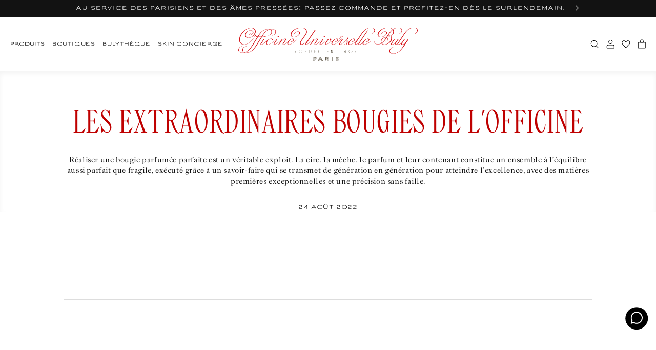

--- FILE ---
content_type: text/html; charset=utf-8
request_url: https://buly1803.com/fr-us/blogs/bulytheque/les-extraordinaires-bougies-de-lofficine
body_size: 82356
content:


<!doctype html>
<html class="no-js" lang="fr">
  <head>

    <!--
Elevar Data Layer V2

This file is automatically updated and should not be edited directly.

https://knowledge.getelevar.com/how-to-customize-data-layer-version-2

Updated: 2022-09-08 15:10:16+00:00
Version: 2.38.0
-->
<!-- Google Tag Manager -->
<script>
  window.dataLayer = window.dataLayer || [];
</script>
<script>
(function(w,d,s,l,i){w[l]=w[l]||[];w[l].push({"gtm.start":
  new Date().getTime(),event:"gtm.js"});var f=d.getElementsByTagName(s)[0],
  j=d.createElement(s),dl=l!="dataLayer"?"&l="+l:"";j.async=true;j.src=
  "https://www.googletagmanager.com/gtm.js?id="+i+dl;f.parentNode.insertBefore(j,f);
})(window,document,"script","dataLayer","GTM-K32MF95");
</script>
<!-- End Google Tag Manager -->
<script id="elevar-gtm-suite-config" type="application/json">{"gtm_id": "GTM-K32MF95", "event_config": {"cart_reconcile": true, "cart_view": true, "checkout_complete": true, "checkout_step": true, "collection_view": true, "product_add_to_cart": true, "product_add_to_cart_ajax": true, "product_remove_from_cart": true, "product_select": true, "product_view": true, "search_results_view": true, "user": true, "save_order_notes": true}, "gtm_suite_script": "https://shopify-gtm-suite.getelevar.com/shops/5621055b52310d890fe0ef84693e2e097e4863c7/2.38.0/gtm-suite.js", "consent_enabled": false}</script>

    
    <meta charset="utf-8">
    <meta http-equiv="X-UA-Compatible" content="IE=edge">
    <meta name="viewport" content="width=device-width, initial-scale=1.00, minimum-scale=1.00, maximum-scale=1.00, user-scalable=no">
    <meta name="theme-color" content="">
    
    <meta name="google-site-verification" content="6skWRqyhWr8g5DVikZ5VD4HUqwG4KRVRiHfkuhBiKtI" />

    

    <link rel="canonical" href="https://buly1803.com/fr-us/blogs/bulytheque/les-extraordinaires-bougies-de-lofficine">
    <link rel="preconnect" href="https://cdn.shopify.com" crossorigin><link rel="icon" type="image/png" href="//buly1803.com/cdn/shop/files/blason.png?crop=center&height=32&v=1661945646&width=32"><link rel="preconnect" href="https://fonts.shopifycdn.com" crossorigin><title>
      Les Extraordinaires Bougies de l&#39;Officine
 &ndash; Officine Universelle Buly</title>

    
      <meta name="description" content="">
    

    

<meta property="og:site_name" content="Officine Universelle Buly">
<meta property="og:url" content="https://buly1803.com/fr-us/blogs/bulytheque/les-extraordinaires-bougies-de-lofficine">
<meta property="og:title" content="Les Extraordinaires Bougies de l&#39;Officine">
<meta property="og:type" content="article">
<meta property="og:description" content="L’Officine Universelle Buly transmet et fait évoluer chaque jour le patrimoine de la beauté, s&#39;inspirant de l&#39;excellence du passé et offrant le meilleur du présent. Découvrez parfums à l&#39;eau, soins ancestraux, savons parfumés, accessoires visage, brosses corps et plus d&#39;une centaine de peignes dont l&#39;acétate se grave d"><meta property="og:image" content="http://buly1803.com/cdn/shop/articles/Capture_d_ecran_2022-08-24_a_17.13.26_0d12b78f-f15f-46ea-b5d6-850bfe6ebd40.png?v=1751536025">
  <meta property="og:image:secure_url" content="https://buly1803.com/cdn/shop/articles/Capture_d_ecran_2022-08-24_a_17.13.26_0d12b78f-f15f-46ea-b5d6-850bfe6ebd40.png?v=1751536025">
  <meta property="og:image:width" content="2156">
  <meta property="og:image:height" content="1414"><meta name="twitter:site" content="@jv_bully"><meta name="twitter:card" content="summary_large_image">
<meta name="twitter:title" content="Les Extraordinaires Bougies de l&#39;Officine">
<meta name="twitter:description" content="L’Officine Universelle Buly transmet et fait évoluer chaque jour le patrimoine de la beauté, s&#39;inspirant de l&#39;excellence du passé et offrant le meilleur du présent. Découvrez parfums à l&#39;eau, soins ancestraux, savons parfumés, accessoires visage, brosses corps et plus d&#39;une centaine de peignes dont l&#39;acétate se grave d">


    <script src="//buly1803.com/cdn/shop/t/407/assets/global.js?v=1673177886309134531745998426" defer="defer"></script>
    <script src="//buly1803.com/cdn/shop/t/407/assets/buly-global.js?v=175300252587480431911765811647" defer="defer"></script>
    <script src="//buly1803.com/cdn/shop/t/407/assets/fostr-form.js?v=40817276342836662381710258468" defer="defer"></script>
    <script src="//buly1803.com/cdn/shop/t/407/assets/fostr-modal.js?v=90904513581744578481710258475" defer="defer"></script>
    <script src="//buly1803.com/cdn/shop/t/407/assets/buly-swiper.js?v=121219373068196207201710258469" defer="defer"></script>
    <script src="//buly1803.com/cdn/shop/t/407/assets/buly-quickbuy-card.js?v=77429196677338333331765811650" defer="defer"></script>
    <script src="//buly1803.com/cdn/shop/t/407/assets/fostr-product-form.js?v=173309366425407607341764239681" defer="defer"></script>
    <script src="//buly1803.com/cdn/shop/t/407/assets/buly-modal-button.js?v=169891951911780880921753948340" defer="defer"></script>


    <!-- START GA Event -->
    
    <script>
      window.addEventListener('DOMContentLoaded', (event) => {
      let savedLocation = localStorage.getItem('buly-country-selected');

      async function getLocale() {
        const url = (window.location.origin).includes('127.0.0.1') ? 'http://127.0.0.1:9292/en/browsing_context_suggestions.json' : 'https://buly1803.com/en/browsing_context_suggestions.json';
        const res = await fetch(url)
        const { detected_values } = await res.json()
        const currentLocale = detected_values.country.handle;
        localStorage.setItem('buly-country-detected', currentLocale);
        return currentLocale
      }

      async function sendGTM() {
        if(savedLocation == null) {
          savedLocation = await getLocale();
        }

        window.dataLayer.push({
          'event': 'page_view',
          'country' : `${savedLocation}`,
          'language' : `FR`,
          
          'page_type' : ``,
        });
      }


      sendGTM();
    });
    </script>
    <!-- END GA Event --><style>

    .buly-grid {
      display: grid;
      grid-template-columns: repeat(12, 1fr);
      gap: var(--spacing-4xs);
      padding-left: var(--spacing-xs);
      padding-right: var(--spacing-xs);
      max-width: 100%;
    }
  
    @media screen and (min-width:750px) {
      .buly-grid {
        gap: var(--spacing-base);
        padding-left: var(--spacing-base);
        padding-right: var(--spacing-base);
      }
    }
    *,
    *::before,
    *::after {
      box-sizing: inherit;
    }

    html {
      box-sizing: border-box;
      font-size: calc(var(--font-body-scale) * 62.5%);
      height: 100%;
    }

    body {
      display: grid;
      grid-template-rows: auto auto 1fr auto;
      grid-template-columns: 100%;
      /* min-height: 100%; */
      margin: 0;
      letter-spacing: 0.06rem;
      font-size: var(--text-base);
      line-height: calc(var(--text-m) / var(--font-body-scale));
      font-family: var(--font-paragraph);
      font-style: normal;
      font-weight: 400
    }

    @media screen and (min-width: 750px) {
      body {
        font-size: 1.6rem;
      }
    }

    .banner__media.inset-corners::before {
      content: "";
      display: block;
      position: absolute;
      top: 0;
      left: 0;
      width: 100%;
      height: 100%;
      background-image: url('//buly1803.com/cdn/shop/t/407/assets/clip--circle.svg?v=26986469655175294961710258478'), url('//buly1803.com/cdn/shop/t/407/assets/clip--circle.svg?v=26986469655175294961710258478'), url('//buly1803.com/cdn/shop/t/407/assets/clip--circle.svg?v=26986469655175294961710258478'), url('//buly1803.com/cdn/shop/t/407/assets/clip--circle.svg?v=26986469655175294961710258478');
      background-position: -30px -30px, calc(100% + 30px) -30px, calc(0% - 30px) calc(100% + 30px), calc(100% + 30px) calc(100% + 30px);
      background-repeat: no-repeat, no-repeat, no-repeat, no-repeat;
      background-size: 50px;
      z-index: 2;
    }

    .banner__media.square-corners::before {
      content: "";
      display: block;
      position: absolute;
      top: 0;
      left: 0;
      width: 100%;
      height: 100%;
      background-image: url('//buly1803.com/cdn/shop/t/407/assets/clip--square.svg?v=78652018539111921491710258473'), url('//buly1803.com/cdn/shop/t/407/assets/clip--square.svg?v=78652018539111921491710258473'), url('//buly1803.com/cdn/shop/t/407/assets/clip--square.svg?v=78652018539111921491710258473'), url('//buly1803.com/cdn/shop/t/407/assets/clip--square.svg?v=78652018539111921491710258473');
      background-position: -30px -30px, calc(100% + 30px) -30px, calc(0% - 30px) calc(100% + 30px), calc(100% + 30px) calc(100% + 30px);
      background-repeat: no-repeat, no-repeat, no-repeat, no-repeat;
      background-size: 50px;
      z-index: 2;
    }

    @media screen and (max-width: 750px){
      .buly-image-banner .banner__media::before {
        background-image: none;
        display: none;
      }
    }

    @media screen and (min-width: 750px) {
      .banner__media.inset-corners::before {
        background-position: -25px -25px, calc(100% + 25px) -25px, calc(0% - 25px) calc(100% + 25px), calc(100% + 25px) calc(100% + 25px);
      }

      .banner__media.square-corners::before {
        background-position: -25px -25px, calc(100% + 25px) -25px, calc(0% - 25px) calc(100% + 25px), calc(100% + 25px) calc(100% + 25px);
      }
    }.burger {
  position: relative;
  display: block;
  width: 20px;
  height: 10px;
  z-index: 1;
  appearance: none;
  border: 0;
  background: transparent;
}

.burger span {
  margin: 0 auto;
  position: relative;
}

.burger span:before,
.burger span:after {
  position: absolute;
  content: '';
}

.burger span:before,
.burger span:after {
  width: 20px;
  height: 1px;
  background-color: #000;
  display: block;
}

.burger span:before {
  margin: -3px 0 0;
}

.burger span:after {
  margin: 3px 0 0;
}

.collapse span {
  transition-duration: 0s;
  transition-delay: .3s;
}

.collapse.open span {
  background-color: rgba(255, 255, 255, 0);
  transition-delay: .3s;
}

.collapse span:before {
  transition-property: margin, transform;
  transition-duration: .3s;
  transition-delay: .3s, 0;
}

.collapse.open span:before {
  margin-top: 0;
  transform: rotate(45deg);
  transition-delay: 0, .3s;
}

.collapse span:after {
  transition-property: margin, transform;
  transition-duration: .3s;
  transition-delay: .3s, 0;
}

.collapse.open span:after {
  margin-top: 0;
  transform: rotate(-45deg);
  transition-delay: 0, .3s;
}
  .buly-header .buly-header__section {
    display: flex;
    align-items: center;
  } 

  .buly-header .buly-header__section--left {
    justify-content: flex-start; 
    grid-column-start: 1;
    grid-column-end: 3;
  }

  .buly-header .buly-header__section--middle {
    justify-content: center;
    grid-column-start: 3;
    grid-column-end: 11;
  }
  .buly-header__section--middle a {
    font-size: 0;
    line-height: 0;
    display: block;
    width: 100%;
  }

  .buly-header__section--middle img {
    max-width: 194px;
    margin: auto;
    width: 100%;
  }

  @media screen and (min-width: 750px) {
    .buly-header__section--middle img {
      max-width: 350px;
    }
  }

  @media screen and (min-width: 950px) {
    .buly-header .buly-header__section--left {
      grid-column-start: 1;
      grid-column-end: 5;
    }

    .buly-header .buly-header__section--middle {
      grid-column-start: 5;
      grid-column-end: 9;
    }

    .buly-header .buly-header__section--right {
      justify-content: flex-end;
      grid-column-start: 9;
      grid-column-end: 13;
    }
  }

  .buly-header .buly-header__logo {
    max-width: 370px;
    height: auto;
  }

  .buly-header .buly-header__icon-button {
    border: none;
    outline: none;
    background: transparent;
    cursor: pointer;
    margin-left: 0em;
    padding-left: var(--spacing-2xs);
    padding-right: var(--spacing-2xs);
    font-size: 0;
    line-height: 0;
  }

  .buly-header .buly-header__icon-button:first-child {
    padding-left: 0;
  }

  .buly-header .buly-header__icon-button:last-child {
    padding-right: 0px;
  }

  .buly-header .buly-header__icon-button > img {
    width: 17px;
    height: 17px;
  }

  .buly-header__link--burger-menu img {
    width: 20px;
  }

  .buly-header .buly-header__link {
    white-space: nowrap;
    font-family: var(--font-misc);
    font-size: 1rem;
    color: var(--color-primary-text);
    text-decoration: none;
    margin: 0 30px 0 0;
    appearance: none;
    background: transparent;
    border: 0;
    cursor: pointer;
  }

  .buly-header__link button {
    padding: 0;
    margin-right: 30px;
    top: 0px;
    position: relative;
  }


  .buly-header .buly-header__section a.buly-header__link:nth-last-child(1) {
      margin-right: 0px;
    }

  .buly-header .margin-header__link:last-child {
    margin-right: 0.5em;
  }

  @media screen and (min-width: 1249px) {
    .buly-header .hidden-desktop {
      display: none;
    }
  }

  @media screen and (max-width: 950px) {
    .buly-header .hidden-mobile {
      display: none;
    }
  }
    </style><sticky-header>
      <script>window.performance && window.performance.mark && window.performance.mark('shopify.content_for_header.start');</script><meta name="facebook-domain-verification" content="189iyiytl33enp6b22m35t7ontexmj">
<meta id="shopify-digital-wallet" name="shopify-digital-wallet" content="/56956027079/digital_wallets/dialog">
<meta name="shopify-checkout-api-token" content="4e6efe2b821687b2297044385e9ddb76">
<meta id="in-context-paypal-metadata" data-shop-id="56956027079" data-venmo-supported="false" data-environment="production" data-locale="fr_FR" data-paypal-v4="true" data-currency="EUR">
<link rel="alternate" type="application/atom+xml" title="Feed" href="/fr-us/blogs/bulytheque.atom" />
<link rel="alternate" hreflang="x-default" href="https://buly1803.com/blogs/bulytheque/les-extraordinaires-bougies-de-lofficine">
<link rel="alternate" hreflang="fr-US" href="https://buly1803.com/fr-us/blogs/bulytheque/les-extraordinaires-bougies-de-lofficine">
<link rel="alternate" hreflang="en-US" href="https://buly1803.com/en-us/blogs/bulytheque/les-extraordinaires-bougies-de-lofficine">
<link rel="alternate" hreflang="it-US" href="https://buly1803.com/it-us/blogs/bulytheque/les-extraordinaires-bougies-de-lofficine">
<link rel="alternate" hreflang="fr-GB" href="https://buly1803.com/fr-gb/blogs/bulytheque/les-extraordinaires-bougies-de-lofficine">
<link rel="alternate" hreflang="en-GB" href="https://buly1803.com/en-gb/blogs/bulytheque/les-extraordinaires-bougies-de-lofficine">
<link rel="alternate" hreflang="it-GB" href="https://buly1803.com/it-gb/blogs/bulytheque/les-extraordinaires-bougies-de-lofficine">
<link rel="alternate" hreflang="fr-FR" href="https://buly1803.com/blogs/bulytheque/les-extraordinaires-bougies-de-lofficine">
<link rel="alternate" hreflang="en-FR" href="https://buly1803.com/en/blogs/bulytheque/les-extraordinaires-bougies-de-lofficine">
<link rel="alternate" hreflang="it-FR" href="https://buly1803.com/it/blogs/bulytheque/les-extraordinaires-bougies-de-lofficine">
<script async="async" src="/checkouts/internal/preloads.js?locale=fr-US"></script>
<script id="shopify-features" type="application/json">{"accessToken":"4e6efe2b821687b2297044385e9ddb76","betas":["rich-media-storefront-analytics"],"domain":"buly1803.com","predictiveSearch":true,"shopId":56956027079,"locale":"fr"}</script>
<script>var Shopify = Shopify || {};
Shopify.shop = "buly1803-france.myshopify.com";
Shopify.locale = "fr";
Shopify.currency = {"active":"EUR","rate":"1.0"};
Shopify.country = "US";
Shopify.theme = {"name":"buly-row\/production","id":159986221394,"schema_name":"Buly ROW","schema_version":"1.2.1","theme_store_id":null,"role":"main"};
Shopify.theme.handle = "null";
Shopify.theme.style = {"id":null,"handle":null};
Shopify.cdnHost = "buly1803.com/cdn";
Shopify.routes = Shopify.routes || {};
Shopify.routes.root = "/fr-us/";</script>
<script type="module">!function(o){(o.Shopify=o.Shopify||{}).modules=!0}(window);</script>
<script>!function(o){function n(){var o=[];function n(){o.push(Array.prototype.slice.apply(arguments))}return n.q=o,n}var t=o.Shopify=o.Shopify||{};t.loadFeatures=n(),t.autoloadFeatures=n()}(window);</script>
<script id="shop-js-analytics" type="application/json">{"pageType":"article"}</script>
<script defer="defer" async type="module" src="//buly1803.com/cdn/shopifycloud/shop-js/modules/v2/client.init-shop-cart-sync_XvpUV7qp.fr.esm.js"></script>
<script defer="defer" async type="module" src="//buly1803.com/cdn/shopifycloud/shop-js/modules/v2/chunk.common_C2xzKNNs.esm.js"></script>
<script type="module">
  await import("//buly1803.com/cdn/shopifycloud/shop-js/modules/v2/client.init-shop-cart-sync_XvpUV7qp.fr.esm.js");
await import("//buly1803.com/cdn/shopifycloud/shop-js/modules/v2/chunk.common_C2xzKNNs.esm.js");

  window.Shopify.SignInWithShop?.initShopCartSync?.({"fedCMEnabled":true,"windoidEnabled":true});

</script>
<script>(function() {
  var isLoaded = false;
  function asyncLoad() {
    if (isLoaded) return;
    isLoaded = true;
    var urls = ["https:\/\/whatschat.shopiapps.in\/script\/sp-whatsapp-app-tabs.js?version=1.0\u0026shop=buly1803-france.myshopify.com","https:\/\/static.klaviyo.com\/onsite\/js\/klaviyo.js?company_id=WyEpCs\u0026shop=buly1803-france.myshopify.com","https:\/\/static.klaviyo.com\/onsite\/js\/klaviyo.js?company_id=WyEpCs\u0026shop=buly1803-france.myshopify.com"];
    for (var i = 0; i < urls.length; i++) {
      var s = document.createElement('script');
      s.type = 'text/javascript';
      s.async = true;
      s.src = urls[i];
      var x = document.getElementsByTagName('script')[0];
      x.parentNode.insertBefore(s, x);
    }
  };
  if(window.attachEvent) {
    window.attachEvent('onload', asyncLoad);
  } else {
    window.addEventListener('load', asyncLoad, false);
  }
})();</script>
<script id="__st">var __st={"a":56956027079,"offset":3600,"reqid":"04a2d5df-be90-4776-b5c9-86e1a1b1a2dd-1768821669","pageurl":"buly1803.com\/fr-us\/blogs\/bulytheque\/les-extraordinaires-bougies-de-lofficine","s":"articles-559812018375","u":"a9412a1c7836","p":"article","rtyp":"article","rid":559812018375};</script>
<script>window.ShopifyPaypalV4VisibilityTracking = true;</script>
<script id="captcha-bootstrap">!function(){'use strict';const t='contact',e='account',n='new_comment',o=[[t,t],['blogs',n],['comments',n],[t,'customer']],c=[[e,'customer_login'],[e,'guest_login'],[e,'recover_customer_password'],[e,'create_customer']],r=t=>t.map((([t,e])=>`form[action*='/${t}']:not([data-nocaptcha='true']) input[name='form_type'][value='${e}']`)).join(','),a=t=>()=>t?[...document.querySelectorAll(t)].map((t=>t.form)):[];function s(){const t=[...o],e=r(t);return a(e)}const i='password',u='form_key',d=['recaptcha-v3-token','g-recaptcha-response','h-captcha-response',i],f=()=>{try{return window.sessionStorage}catch{return}},m='__shopify_v',_=t=>t.elements[u];function p(t,e,n=!1){try{const o=window.sessionStorage,c=JSON.parse(o.getItem(e)),{data:r}=function(t){const{data:e,action:n}=t;return t[m]||n?{data:e,action:n}:{data:t,action:n}}(c);for(const[e,n]of Object.entries(r))t.elements[e]&&(t.elements[e].value=n);n&&o.removeItem(e)}catch(o){console.error('form repopulation failed',{error:o})}}const l='form_type',E='cptcha';function T(t){t.dataset[E]=!0}const w=window,h=w.document,L='Shopify',v='ce_forms',y='captcha';let A=!1;((t,e)=>{const n=(g='f06e6c50-85a8-45c8-87d0-21a2b65856fe',I='https://cdn.shopify.com/shopifycloud/storefront-forms-hcaptcha/ce_storefront_forms_captcha_hcaptcha.v1.5.2.iife.js',D={infoText:'Protégé par hCaptcha',privacyText:'Confidentialité',termsText:'Conditions'},(t,e,n)=>{const o=w[L][v],c=o.bindForm;if(c)return c(t,g,e,D).then(n);var r;o.q.push([[t,g,e,D],n]),r=I,A||(h.body.append(Object.assign(h.createElement('script'),{id:'captcha-provider',async:!0,src:r})),A=!0)});var g,I,D;w[L]=w[L]||{},w[L][v]=w[L][v]||{},w[L][v].q=[],w[L][y]=w[L][y]||{},w[L][y].protect=function(t,e){n(t,void 0,e),T(t)},Object.freeze(w[L][y]),function(t,e,n,w,h,L){const[v,y,A,g]=function(t,e,n){const i=e?o:[],u=t?c:[],d=[...i,...u],f=r(d),m=r(i),_=r(d.filter((([t,e])=>n.includes(e))));return[a(f),a(m),a(_),s()]}(w,h,L),I=t=>{const e=t.target;return e instanceof HTMLFormElement?e:e&&e.form},D=t=>v().includes(t);t.addEventListener('submit',(t=>{const e=I(t);if(!e)return;const n=D(e)&&!e.dataset.hcaptchaBound&&!e.dataset.recaptchaBound,o=_(e),c=g().includes(e)&&(!o||!o.value);(n||c)&&t.preventDefault(),c&&!n&&(function(t){try{if(!f())return;!function(t){const e=f();if(!e)return;const n=_(t);if(!n)return;const o=n.value;o&&e.removeItem(o)}(t);const e=Array.from(Array(32),(()=>Math.random().toString(36)[2])).join('');!function(t,e){_(t)||t.append(Object.assign(document.createElement('input'),{type:'hidden',name:u})),t.elements[u].value=e}(t,e),function(t,e){const n=f();if(!n)return;const o=[...t.querySelectorAll(`input[type='${i}']`)].map((({name:t})=>t)),c=[...d,...o],r={};for(const[a,s]of new FormData(t).entries())c.includes(a)||(r[a]=s);n.setItem(e,JSON.stringify({[m]:1,action:t.action,data:r}))}(t,e)}catch(e){console.error('failed to persist form',e)}}(e),e.submit())}));const S=(t,e)=>{t&&!t.dataset[E]&&(n(t,e.some((e=>e===t))),T(t))};for(const o of['focusin','change'])t.addEventListener(o,(t=>{const e=I(t);D(e)&&S(e,y())}));const B=e.get('form_key'),M=e.get(l),P=B&&M;t.addEventListener('DOMContentLoaded',(()=>{const t=y();if(P)for(const e of t)e.elements[l].value===M&&p(e,B);[...new Set([...A(),...v().filter((t=>'true'===t.dataset.shopifyCaptcha))])].forEach((e=>S(e,t)))}))}(h,new URLSearchParams(w.location.search),n,t,e,['guest_login'])})(!0,!0)}();</script>
<script integrity="sha256-4kQ18oKyAcykRKYeNunJcIwy7WH5gtpwJnB7kiuLZ1E=" data-source-attribution="shopify.loadfeatures" defer="defer" src="//buly1803.com/cdn/shopifycloud/storefront/assets/storefront/load_feature-a0a9edcb.js" crossorigin="anonymous"></script>
<script data-source-attribution="shopify.dynamic_checkout.dynamic.init">var Shopify=Shopify||{};Shopify.PaymentButton=Shopify.PaymentButton||{isStorefrontPortableWallets:!0,init:function(){window.Shopify.PaymentButton.init=function(){};var t=document.createElement("script");t.src="https://buly1803.com/cdn/shopifycloud/portable-wallets/latest/portable-wallets.fr.js",t.type="module",document.head.appendChild(t)}};
</script>
<script data-source-attribution="shopify.dynamic_checkout.buyer_consent">
  function portableWalletsHideBuyerConsent(e){var t=document.getElementById("shopify-buyer-consent"),n=document.getElementById("shopify-subscription-policy-button");t&&n&&(t.classList.add("hidden"),t.setAttribute("aria-hidden","true"),n.removeEventListener("click",e))}function portableWalletsShowBuyerConsent(e){var t=document.getElementById("shopify-buyer-consent"),n=document.getElementById("shopify-subscription-policy-button");t&&n&&(t.classList.remove("hidden"),t.removeAttribute("aria-hidden"),n.addEventListener("click",e))}window.Shopify?.PaymentButton&&(window.Shopify.PaymentButton.hideBuyerConsent=portableWalletsHideBuyerConsent,window.Shopify.PaymentButton.showBuyerConsent=portableWalletsShowBuyerConsent);
</script>
<script data-source-attribution="shopify.dynamic_checkout.cart.bootstrap">document.addEventListener("DOMContentLoaded",(function(){function t(){return document.querySelector("shopify-accelerated-checkout-cart, shopify-accelerated-checkout")}if(t())Shopify.PaymentButton.init();else{new MutationObserver((function(e,n){t()&&(Shopify.PaymentButton.init(),n.disconnect())})).observe(document.body,{childList:!0,subtree:!0})}}));
</script>
<link id="shopify-accelerated-checkout-styles" rel="stylesheet" media="screen" href="https://buly1803.com/cdn/shopifycloud/portable-wallets/latest/accelerated-checkout-backwards-compat.css" crossorigin="anonymous">
<style id="shopify-accelerated-checkout-cart">
        #shopify-buyer-consent {
  margin-top: 1em;
  display: inline-block;
  width: 100%;
}

#shopify-buyer-consent.hidden {
  display: none;
}

#shopify-subscription-policy-button {
  background: none;
  border: none;
  padding: 0;
  text-decoration: underline;
  font-size: inherit;
  cursor: pointer;
}

#shopify-subscription-policy-button::before {
  box-shadow: none;
}

      </style>
<script id="sections-script" data-sections="header" defer="defer" src="//buly1803.com/cdn/shop/t/407/compiled_assets/scripts.js?v=60680"></script>
<script>window.performance && window.performance.mark && window.performance.mark('shopify.content_for_header.end');</script>
    </sticky-header><style>
  :root {
    /* Colours */
    --color-brand-1: #C1171A;
    --color-brand-2: #0D4225;
    --color-primary-text: rgba(var(--color-foreground), 1);
    --color-bg: rgb(var(--color-background));
    --color-grey: #888888;
    --color-dark-grey: #444444;
    --color-light-grey: #E7E7E7;
    --color-border: #DDDDDD;
    --color-border-light: #DDDDDD;
    --color-ultra-light-grey: #EDEDEB;
    --color-white: #F6F6F6;
    --color-midnight: #101820;
    --color-red-text: #BF0000;
    --color-error: rgb(var(--color-error-text));
    /* Font Family */
    --font-header: 'Officine Universelle', 'Garamond', serif;
    --font-paragraph: 'Caslon Universelle', 'Times New Roman', serif;
    --font-misc: 'Ari Clean', 'Helvetica', 'Arial', sans-serif;
    /* Text Size */
    --text-4xs: 0.7rem;
    --text-3xs: 0.8rem;
    --text-2xs: 0.9rem;
    --text-xs: 1rem;
    --text-s: 1.4rem;
    --text-base: 1.6rem;
    --text-m: 1.8rem;
    --text-l: 2.4rem;
    --text-xl: 3.2rem;
    --text-2xl: 4.8rem;
    --text-3xl: 6rem;
    /* Spacing */
    --spacing-4xs: 0.2rem;
    --spacing-3xs: 0.4rem;
    --spacing-2xs: 0.8rem;
    --spacing-xs: 1.6rem;
    --spacing-base: 2rem;
    --spacing-s: 2.4rem;
    --spacing-m: 3.2rem;
    --spacing-l: 4.8rem;
    --spacing-xl: 6.4rem;
    --spacing-2xl: 8rem;
    --spacing-3xl: 9.6rem;
    --spacing-4xl: 12.8rem;
    /* Transition */
    --duration-0: 0ms;
    --duration-100: 100ms;
    --duration-200: 200ms;
    --duration-300: 300ms;
    --duration-400: 400ms;
    --duration-500: 500ms;
    --duration-600: 600ms;
    --duration-700: 700ms;
    --duration-800: 800ms;
    --duration-900: 900ms;
    --duration-1000: 1000ms;
    --duration-1100: 1100ms;
    --duration-1200: 1200ms;
    /* Backgrounds */
    --url-icon-chevron: url(//buly1803.com/cdn/shop/t/407/assets/icon-chevron.svg?v=171444214806886513871710258476);
    --url-circle: url(//buly1803.com/cdn/shop/t/407/assets/clip--circle.svg?v=26986469655175294961710258478);
    --url-grid-icon-one: url(//buly1803.com/cdn/shop/t/407/assets/grid-icon-one.svg?v=155765923909700942901710258479);
    --url-grid-icon-two: url(//buly1803.com/cdn/shop/t/407/assets/grid-icon-two.svg?v=163195601321935430901710258474);
    --url-grid-icon-four: url(//buly1803.com/cdn/shop/t/407/assets/grid-icon-four.svg?v=48238055986884684121710258477);
    --url-grid-icon-eight: url(//buly1803.com/cdn/shop/t/407/assets/grid-icon-eight.svg?v=34623136549945754901710258469);
    --url-green-tick: url(//buly1803.com/cdn/shop/t/407/assets/icon__tick--green.svg?v=23827892363200325171710258478);
    --url-accordion-chevron: url(//buly1803.com/cdn/shop/t/407/assets/icon--language-chevron.svg?v=119800434907089826201710258475);
    --url-klaviyo-tick: url(//buly1803.com/cdn/shop/t/407/assets/icon--klaviyo-chevron.svg?v=110037212916103108891710258476);
    --url-icon-close: url(//buly1803.com/cdn/shop/t/407/assets/icon-close.svg?v=146521018251044276991710258477);
    /* Dawn Overrides */ 
    --font-body-family: 'Caslon Universelle', 'Times New Roman', serif;
    --font-body-style: 'normal';
    --font-body-weight: '400';
    --font-body-weight-bold:'700';
    --font-body-scale: 1.0;
    --font-heading-scale: 1.0;
    --color-base-text: 18, 18, 18;
    --color-error-text: 0, 82, 180;
    --color-shadow: 18, 18, 18;
    --color-base-background-1: 255, 255, 255;
    --color-base-background-2: 243, 243, 243;
    --color-base-solid-button-labels: 255, 255, 255;
    --color-base-outline-button-labels: 18, 18, 18;
    --color-base-accent-1: 18, 18, 18;
    --color-base-accent-2: 51, 79, 180;
    --payment-terms-background-color: #FFFFFF;
    --gradient-base-background-1: #FFFFFF;
    --gradient-base-background-2: #F3F3F3;
    --gradient-base-accent-1: #121212;
    --gradient-base-accent-2: #334FB4;
    --media-padding: 0px; 
    --media-border-opacity: 0.05;
    --media-border-width: 1px;
    --media-radius: 0px;
    --media-shadow-opacity: 0.0;
    --media-shadow-horizontal-offset: 0px;
    --media-shadow-vertical-offset: 0px;
    --media-shadow-blur-radius: 0px;
    --media-shadow-visible: 0;
    --page-width: 120rem;
    --page-width-margin: 0rem;
    --card-image-padding: 0.0rem;
    --card-corner-radius: 0.0rem;
    --card-text-alignment: left;
    --card-border-width: 0.0rem;
    --card-border-opacity: 0.0;
    --card-shadow-opacity: 0.1;
    --card-shadow-horizontal-offset: 0.0rem;
    --card-shadow-vertical-offset: 0.0rem;
    --card-shadow-blur-radius: 0.0rem;
    --badge-corner-radius: 4.0rem;
    --popup-border-width: 1px;
    --popup-border-opacity: 0.1;
    --popup-corner-radius: 0px;
    --popup-shadow-opacity: 0.0;
    --popup-shadow-horizontal-offset: 0px;
    --popup-shadow-vertical-offset: 0px;
    --popup-shadow-blur-radius: 0px;
    --drawer-border-width: 1px;
    --drawer-border-opacity: 0.1;
    --drawer-shadow-opacity: 0.0;
    --drawer-shadow-horizontal-offset: 0px;
    --drawer-shadow-vertical-offset: 0px;
    --drawer-shadow-blur-radius: 0px;
    --spacing-sections-desktop: 0px;
    --spacing-sections-mobile: 0px;
    --grid-desktop-vertical-spacing: 8px;
    --grid-desktop-horizontal-spacing: 8px;
    --grid-mobile-vertical-spacing: 4px;
    --grid-mobile-horizontal-spacing: 4px;
    --text-boxes-border-opacity: 0.0;
    --text-boxes-border-width: 0px;
    --text-boxes-radius: 0px;
    --text-boxes-shadow-opacity: 0.0;
    --text-boxes-shadow-horizontal-offset: 0px;
    --text-boxes-shadow-vertical-offset: 0px;
    --text-boxes-shadow-blur-radius: 0px;
    --buttons-radius: 0px;
    --buttons-radius-outset: 0px;
    --buttons-border-width: 1px;
    --buttons-border-opacity: 1.0;
    --buttons-shadow-opacity: 0.0;
    --buttons-shadow-horizontal-offset: 0px;
    --buttons-shadow-vertical-offset: 0px;
    --buttons-shadow-blur-radius: 0px;
    --buttons-border-offset: 0px;
    --inputs-radius: 0px;
    --inputs-border-width: 1px;
    --inputs-border-opacity: 0.55;
    --inputs-shadow-opacity: 0.0;
    --inputs-shadow-horizontal-offset: 0px;
    --inputs-margin-offset: 0px;
    --inputs-shadow-vertical-offset: 0px;
    --inputs-shadow-blur-radius: 0px;
    --inputs-radius-outset: 0px;
    --variant-pills-radius: 40px;
    --variant-pills-border-width: 1px;
    --variant-pills-border-opacity: 0.55;
    --variant-pills-shadow-opacity: 0.0;
    --variant-pills-shadow-horizontal-offset: 0px;
    --variant-pills-shadow-vertical-offset: 0px;
    --variant-pills-shadow-blur-radius: 0px;
}
</style><style>
  @font-face {
    font-family: 'Ari Clean';
    src: url('//buly1803.com/cdn/shop/files/ari_clean.woff?v=7047392656495494616') format('woff');
    font-weight: 400;
    font-style: normal;
  }
  @font-face {
    font-family: 'Ari Clean Bold';
    src: url('//buly1803.com/cdn/shop/files/ari_clean-bold.woff?v=8638368954494507188') format('woff');
    font-weight: 700;
    font-style: normal;
  }
  @font-face {
    font-family: 'Caslon Universelle';
    src: url('//buly1803.com/cdn/shop/files/caslon_universelle.woff?v=4374549494254032318') format('woff');
    font-weight: 500;
    font-style: normal;
  }
  @font-face {
    font-family: 'Caslon Universelle Italic';
    src: url('//buly1803.com/cdn/shop/files/caslon_universelle-italic.woff?v=8583510088086587883') format('woff');
    font-weight: 500;
    font-style: italic;
  }
  @font-face {
    font-family: 'Officine Universelle';
    src: url('//buly1803.com/cdn/shop/files/officine_universelle.woff?v=8255769044651470679') format('woff');
    font-weight: 400;
    font-style: normal;
  }
  @font-face {
    font-family: 'Armorial Regular';
    src: url('//buly1803.com/cdn/shop/files/armorial-regular.woff?v=3297542686437416258') format('woff');
    font-weight: 500;
    font-style: normal;
  }
  @font-face {
    font-family: 'Buchinger';
    src: url('//buly1803.com/cdn/shop/files/buchinger-boldcondensed.woff?v=17836026697358965145') format('woff');
    font-weight: 700;
    font-style: normal;
  }
  @font-face {
    font-family: 'Truffautmag';
    src: url('//buly1803.com/cdn/shop/files/truffautmag2.woff?v=12320255644348979520') format('woff');
    font-weight: 400;
    font-style: normal;
  }
  @font-face {
    font-family: 'Guitry';
    src: url('//buly1803.com/cdn/shop/files/guitry-regular.woff?v=16694012312067338452') format('woff');
    font-weight: 400;
    font-style: normal;
  }
</style><link href="//buly1803.com/cdn/shop/t/407/assets/base.css?v=102827273907682864801729757954" rel="stylesheet" type="text/css" media="all" />
    <link href="//buly1803.com/cdn/shop/t/407/assets/buly-base.css?v=76837211325576243211764326036" rel="stylesheet" type="text/css" media="all" />
    <link href="//buly1803.com/cdn/shop/t/407/assets/customer.css?v=59482254793049056301729757962" rel="stylesheet" type="text/css" media="all" />
    <link href="//buly1803.com/cdn/shop/t/407/assets/buly-customer.css?v=29041314994936871181729757959" rel="stylesheet" type="text/css" media="all" />
    <link href="//buly1803.com/cdn/shop/t/407/assets/fostr-modal.css?v=106675033306053102061764239680" rel="stylesheet" type="text/css" media="all" />
    <link href="//buly1803.com/cdn/shop/t/407/assets/buly-swiper.css?v=90417452356515587051710258475" rel="stylesheet" type="text/css" media="all" />
    <link href="//buly1803.com/cdn/shop/t/407/assets/buly-predictive-search.css?v=143860193766555946301732788352" rel="stylesheet" type="text/css" media="all" />
    <link href="//buly1803.com/cdn/shop/t/407/assets/buly-wishlist.css?v=127688082676411717111719501923" rel="stylesheet" type="text/css" media="all" />
    
    


  <link href="//buly1803.com/cdn/shop/t/407/assets/shopmain-b706b7d1.css" rel="stylesheet" type="text/css" media="all" />


<link rel="stylesheet" href="//buly1803.com/cdn/shop/t/407/assets/component-predictive-search.css?v=66970344587745373251736414356" media="print" onload="this.media='all'"><script>document.documentElement.className = document.documentElement.className.replace('no-js', 'js');
    if (Shopify.designMode) {
      document.documentElement.classList.add('shopify-design-mode');
    }
    </script>
    
      <!-- OneTrust Cookies Consent Notice start for buly1803.com -->
      <script src="https://cdn.cookielaw.org/scripttemplates/otSDKStub.js" data-document-language="true" type="text/javascript" charset="UTF-8" data-domain-script="d0060670-3d2f-4a2a-a281-d8fdf19ec670-test" ></script><script type="text/javascript">function OptanonWrapper() { }</script>
      <!-- OneTrust Cookies Consent Notice end for buly1803.com -->
    
  



  <script type="text/javascript" src="https://js-cdn.dynatrace.com/jstag/15a8a271790/bf39425mro/985b846b59014e33_complete.js" crossorigin="anonymous" defer></script>
  <script>
  window.Shopify.loadFeatures(
    [
      {
        name: 'consent-tracking-api',
        version: '0.1'
      }
    ],
    error => {
      if (error) {
        throw error;
      }
      console.log('Shopify consent-tracking-api is loaded.');
    }
  );

  (function waitForOneTrust() {
    const checkConsent = function () {
      console.log('Consent updated:', window.OnetrustActiveGroups);
      const regex = /(C0002|C0003|C0004|C0005)/;
      const trackingConsent = regex.test(window.OnetrustActiveGroups);
      window.Shopify.customerPrivacy.setTrackingConsent(
        { analytics: trackingConsent },
        () => {
          console.log('Shopify analytics consent updated');
        }
      );
    };
    let attempts = 0;
    var checkInterval = setInterval(function () {
      attempts++;
      attempts >= 10 && clearInterval(checkInterval);
      if (
        window.Shopify.customerPrivacy &&
        typeof window.Shopify.customerPrivacy.setTrackingConsent === 'function'
      )
        checkConsent();
      if (
        window.OneTrust &&
        typeof window.OneTrust.OnConsentChanged === 'function'
      ) {
        clearInterval(checkInterval); // Stop checking once OneTrust is loaded
        console.log('OneTrust is loaded.');
        OneTrust.OnConsentChanged(checkConsent);
      }
    }, 300);
  })();
</script>


<script type="text/javascript">
    (function(c,l,a,r,i,t,y){
        c[a]=c[a]||function(){(c[a].q=c[a].q||[]).push(arguments)};
        t=l.createElement(r);t.async=1;t.src="https://www.clarity.ms/tag/"+i;
        y=l.getElementsByTagName(r)[0];y.parentNode.insertBefore(t,y);
    })(window, document, "clarity", "script", "r23w1hcrew");
</script>


<!-- BEGIN app block: shopify://apps/klaviyo-email-marketing-sms/blocks/klaviyo-onsite-embed/2632fe16-c075-4321-a88b-50b567f42507 -->












  <script async src="https://static.klaviyo.com/onsite/js/UBN4LK/klaviyo.js?company_id=UBN4LK"></script>
  <script>!function(){if(!window.klaviyo){window._klOnsite=window._klOnsite||[];try{window.klaviyo=new Proxy({},{get:function(n,i){return"push"===i?function(){var n;(n=window._klOnsite).push.apply(n,arguments)}:function(){for(var n=arguments.length,o=new Array(n),w=0;w<n;w++)o[w]=arguments[w];var t="function"==typeof o[o.length-1]?o.pop():void 0,e=new Promise((function(n){window._klOnsite.push([i].concat(o,[function(i){t&&t(i),n(i)}]))}));return e}}})}catch(n){window.klaviyo=window.klaviyo||[],window.klaviyo.push=function(){var n;(n=window._klOnsite).push.apply(n,arguments)}}}}();</script>

  




  <script>
    window.klaviyoReviewsProductDesignMode = false
  </script>







<!-- END app block --><link href="https://monorail-edge.shopifysvc.com" rel="dns-prefetch">
<script>(function(){if ("sendBeacon" in navigator && "performance" in window) {try {var session_token_from_headers = performance.getEntriesByType('navigation')[0].serverTiming.find(x => x.name == '_s').description;} catch {var session_token_from_headers = undefined;}var session_cookie_matches = document.cookie.match(/_shopify_s=([^;]*)/);var session_token_from_cookie = session_cookie_matches && session_cookie_matches.length === 2 ? session_cookie_matches[1] : "";var session_token = session_token_from_headers || session_token_from_cookie || "";function handle_abandonment_event(e) {var entries = performance.getEntries().filter(function(entry) {return /monorail-edge.shopifysvc.com/.test(entry.name);});if (!window.abandonment_tracked && entries.length === 0) {window.abandonment_tracked = true;var currentMs = Date.now();var navigation_start = performance.timing.navigationStart;var payload = {shop_id: 56956027079,url: window.location.href,navigation_start,duration: currentMs - navigation_start,session_token,page_type: "article"};window.navigator.sendBeacon("https://monorail-edge.shopifysvc.com/v1/produce", JSON.stringify({schema_id: "online_store_buyer_site_abandonment/1.1",payload: payload,metadata: {event_created_at_ms: currentMs,event_sent_at_ms: currentMs}}));}}window.addEventListener('pagehide', handle_abandonment_event);}}());</script>
<script id="web-pixels-manager-setup">(function e(e,d,r,n,o){if(void 0===o&&(o={}),!Boolean(null===(a=null===(i=window.Shopify)||void 0===i?void 0:i.analytics)||void 0===a?void 0:a.replayQueue)){var i,a;window.Shopify=window.Shopify||{};var t=window.Shopify;t.analytics=t.analytics||{};var s=t.analytics;s.replayQueue=[],s.publish=function(e,d,r){return s.replayQueue.push([e,d,r]),!0};try{self.performance.mark("wpm:start")}catch(e){}var l=function(){var e={modern:/Edge?\/(1{2}[4-9]|1[2-9]\d|[2-9]\d{2}|\d{4,})\.\d+(\.\d+|)|Firefox\/(1{2}[4-9]|1[2-9]\d|[2-9]\d{2}|\d{4,})\.\d+(\.\d+|)|Chrom(ium|e)\/(9{2}|\d{3,})\.\d+(\.\d+|)|(Maci|X1{2}).+ Version\/(15\.\d+|(1[6-9]|[2-9]\d|\d{3,})\.\d+)([,.]\d+|)( \(\w+\)|)( Mobile\/\w+|) Safari\/|Chrome.+OPR\/(9{2}|\d{3,})\.\d+\.\d+|(CPU[ +]OS|iPhone[ +]OS|CPU[ +]iPhone|CPU IPhone OS|CPU iPad OS)[ +]+(15[._]\d+|(1[6-9]|[2-9]\d|\d{3,})[._]\d+)([._]\d+|)|Android:?[ /-](13[3-9]|1[4-9]\d|[2-9]\d{2}|\d{4,})(\.\d+|)(\.\d+|)|Android.+Firefox\/(13[5-9]|1[4-9]\d|[2-9]\d{2}|\d{4,})\.\d+(\.\d+|)|Android.+Chrom(ium|e)\/(13[3-9]|1[4-9]\d|[2-9]\d{2}|\d{4,})\.\d+(\.\d+|)|SamsungBrowser\/([2-9]\d|\d{3,})\.\d+/,legacy:/Edge?\/(1[6-9]|[2-9]\d|\d{3,})\.\d+(\.\d+|)|Firefox\/(5[4-9]|[6-9]\d|\d{3,})\.\d+(\.\d+|)|Chrom(ium|e)\/(5[1-9]|[6-9]\d|\d{3,})\.\d+(\.\d+|)([\d.]+$|.*Safari\/(?![\d.]+ Edge\/[\d.]+$))|(Maci|X1{2}).+ Version\/(10\.\d+|(1[1-9]|[2-9]\d|\d{3,})\.\d+)([,.]\d+|)( \(\w+\)|)( Mobile\/\w+|) Safari\/|Chrome.+OPR\/(3[89]|[4-9]\d|\d{3,})\.\d+\.\d+|(CPU[ +]OS|iPhone[ +]OS|CPU[ +]iPhone|CPU IPhone OS|CPU iPad OS)[ +]+(10[._]\d+|(1[1-9]|[2-9]\d|\d{3,})[._]\d+)([._]\d+|)|Android:?[ /-](13[3-9]|1[4-9]\d|[2-9]\d{2}|\d{4,})(\.\d+|)(\.\d+|)|Mobile Safari.+OPR\/([89]\d|\d{3,})\.\d+\.\d+|Android.+Firefox\/(13[5-9]|1[4-9]\d|[2-9]\d{2}|\d{4,})\.\d+(\.\d+|)|Android.+Chrom(ium|e)\/(13[3-9]|1[4-9]\d|[2-9]\d{2}|\d{4,})\.\d+(\.\d+|)|Android.+(UC? ?Browser|UCWEB|U3)[ /]?(15\.([5-9]|\d{2,})|(1[6-9]|[2-9]\d|\d{3,})\.\d+)\.\d+|SamsungBrowser\/(5\.\d+|([6-9]|\d{2,})\.\d+)|Android.+MQ{2}Browser\/(14(\.(9|\d{2,})|)|(1[5-9]|[2-9]\d|\d{3,})(\.\d+|))(\.\d+|)|K[Aa][Ii]OS\/(3\.\d+|([4-9]|\d{2,})\.\d+)(\.\d+|)/},d=e.modern,r=e.legacy,n=navigator.userAgent;return n.match(d)?"modern":n.match(r)?"legacy":"unknown"}(),u="modern"===l?"modern":"legacy",c=(null!=n?n:{modern:"",legacy:""})[u],f=function(e){return[e.baseUrl,"/wpm","/b",e.hashVersion,"modern"===e.buildTarget?"m":"l",".js"].join("")}({baseUrl:d,hashVersion:r,buildTarget:u}),m=function(e){var d=e.version,r=e.bundleTarget,n=e.surface,o=e.pageUrl,i=e.monorailEndpoint;return{emit:function(e){var a=e.status,t=e.errorMsg,s=(new Date).getTime(),l=JSON.stringify({metadata:{event_sent_at_ms:s},events:[{schema_id:"web_pixels_manager_load/3.1",payload:{version:d,bundle_target:r,page_url:o,status:a,surface:n,error_msg:t},metadata:{event_created_at_ms:s}}]});if(!i)return console&&console.warn&&console.warn("[Web Pixels Manager] No Monorail endpoint provided, skipping logging."),!1;try{return self.navigator.sendBeacon.bind(self.navigator)(i,l)}catch(e){}var u=new XMLHttpRequest;try{return u.open("POST",i,!0),u.setRequestHeader("Content-Type","text/plain"),u.send(l),!0}catch(e){return console&&console.warn&&console.warn("[Web Pixels Manager] Got an unhandled error while logging to Monorail."),!1}}}}({version:r,bundleTarget:l,surface:e.surface,pageUrl:self.location.href,monorailEndpoint:e.monorailEndpoint});try{o.browserTarget=l,function(e){var d=e.src,r=e.async,n=void 0===r||r,o=e.onload,i=e.onerror,a=e.sri,t=e.scriptDataAttributes,s=void 0===t?{}:t,l=document.createElement("script"),u=document.querySelector("head"),c=document.querySelector("body");if(l.async=n,l.src=d,a&&(l.integrity=a,l.crossOrigin="anonymous"),s)for(var f in s)if(Object.prototype.hasOwnProperty.call(s,f))try{l.dataset[f]=s[f]}catch(e){}if(o&&l.addEventListener("load",o),i&&l.addEventListener("error",i),u)u.appendChild(l);else{if(!c)throw new Error("Did not find a head or body element to append the script");c.appendChild(l)}}({src:f,async:!0,onload:function(){if(!function(){var e,d;return Boolean(null===(d=null===(e=window.Shopify)||void 0===e?void 0:e.analytics)||void 0===d?void 0:d.initialized)}()){var d=window.webPixelsManager.init(e)||void 0;if(d){var r=window.Shopify.analytics;r.replayQueue.forEach((function(e){var r=e[0],n=e[1],o=e[2];d.publishCustomEvent(r,n,o)})),r.replayQueue=[],r.publish=d.publishCustomEvent,r.visitor=d.visitor,r.initialized=!0}}},onerror:function(){return m.emit({status:"failed",errorMsg:"".concat(f," has failed to load")})},sri:function(e){var d=/^sha384-[A-Za-z0-9+/=]+$/;return"string"==typeof e&&d.test(e)}(c)?c:"",scriptDataAttributes:o}),m.emit({status:"loading"})}catch(e){m.emit({status:"failed",errorMsg:(null==e?void 0:e.message)||"Unknown error"})}}})({shopId: 56956027079,storefrontBaseUrl: "https://buly1803.com",extensionsBaseUrl: "https://extensions.shopifycdn.com/cdn/shopifycloud/web-pixels-manager",monorailEndpoint: "https://monorail-edge.shopifysvc.com/unstable/produce_batch",surface: "storefront-renderer",enabledBetaFlags: ["2dca8a86"],webPixelsConfigList: [{"id":"2115600764","configuration":"{\"accountID\":\"UBN4LK\",\"webPixelConfig\":\"eyJlbmFibGVBZGRlZFRvQ2FydEV2ZW50cyI6IHRydWV9\"}","eventPayloadVersion":"v1","runtimeContext":"STRICT","scriptVersion":"524f6c1ee37bacdca7657a665bdca589","type":"APP","apiClientId":123074,"privacyPurposes":["ANALYTICS","MARKETING"],"dataSharingAdjustments":{"protectedCustomerApprovalScopes":["read_customer_address","read_customer_email","read_customer_name","read_customer_personal_data","read_customer_phone"]}},{"id":"1450443132","configuration":"{\"swymApiEndpoint\":\"https:\/\/swymstore-v3starter-01.swymrelay.com\",\"swymTier\":\"v3starter-01\"}","eventPayloadVersion":"v1","runtimeContext":"STRICT","scriptVersion":"5b6f6917e306bc7f24523662663331c0","type":"APP","apiClientId":1350849,"privacyPurposes":["ANALYTICS","MARKETING","PREFERENCES"],"dataSharingAdjustments":{"protectedCustomerApprovalScopes":["read_customer_email","read_customer_name","read_customer_personal_data","read_customer_phone"]}},{"id":"402719058","configuration":"{\"pixel_id\":\"226721786977293\",\"pixel_type\":\"facebook_pixel\",\"metaapp_system_user_token\":\"-\"}","eventPayloadVersion":"v1","runtimeContext":"OPEN","scriptVersion":"ca16bc87fe92b6042fbaa3acc2fbdaa6","type":"APP","apiClientId":2329312,"privacyPurposes":["ANALYTICS","MARKETING","SALE_OF_DATA"],"dataSharingAdjustments":{"protectedCustomerApprovalScopes":["read_customer_address","read_customer_email","read_customer_name","read_customer_personal_data","read_customer_phone"]}},{"id":"145621372","eventPayloadVersion":"1","runtimeContext":"LAX","scriptVersion":"19","type":"CUSTOM","privacyPurposes":["ANALYTICS","SALE_OF_DATA"],"name":"GTM - V1"},{"id":"shopify-app-pixel","configuration":"{}","eventPayloadVersion":"v1","runtimeContext":"STRICT","scriptVersion":"0450","apiClientId":"shopify-pixel","type":"APP","privacyPurposes":["ANALYTICS","MARKETING"]},{"id":"shopify-custom-pixel","eventPayloadVersion":"v1","runtimeContext":"LAX","scriptVersion":"0450","apiClientId":"shopify-pixel","type":"CUSTOM","privacyPurposes":["ANALYTICS","MARKETING"]}],isMerchantRequest: false,initData: {"shop":{"name":"Officine Universelle Buly","paymentSettings":{"currencyCode":"EUR"},"myshopifyDomain":"buly1803-france.myshopify.com","countryCode":"FR","storefrontUrl":"https:\/\/buly1803.com\/fr-us"},"customer":null,"cart":null,"checkout":null,"productVariants":[],"purchasingCompany":null},},"https://buly1803.com/cdn","fcfee988w5aeb613cpc8e4bc33m6693e112",{"modern":"","legacy":""},{"shopId":"56956027079","storefrontBaseUrl":"https:\/\/buly1803.com","extensionBaseUrl":"https:\/\/extensions.shopifycdn.com\/cdn\/shopifycloud\/web-pixels-manager","surface":"storefront-renderer","enabledBetaFlags":"[\"2dca8a86\"]","isMerchantRequest":"false","hashVersion":"fcfee988w5aeb613cpc8e4bc33m6693e112","publish":"custom","events":"[[\"page_viewed\",{}]]"});</script><script>
  window.ShopifyAnalytics = window.ShopifyAnalytics || {};
  window.ShopifyAnalytics.meta = window.ShopifyAnalytics.meta || {};
  window.ShopifyAnalytics.meta.currency = 'EUR';
  var meta = {"page":{"pageType":"article","resourceType":"article","resourceId":559812018375,"requestId":"04a2d5df-be90-4776-b5c9-86e1a1b1a2dd-1768821669"}};
  for (var attr in meta) {
    window.ShopifyAnalytics.meta[attr] = meta[attr];
  }
</script>
<script class="analytics">
  (function () {
    var customDocumentWrite = function(content) {
      var jquery = null;

      if (window.jQuery) {
        jquery = window.jQuery;
      } else if (window.Checkout && window.Checkout.$) {
        jquery = window.Checkout.$;
      }

      if (jquery) {
        jquery('body').append(content);
      }
    };

    var hasLoggedConversion = function(token) {
      if (token) {
        return document.cookie.indexOf('loggedConversion=' + token) !== -1;
      }
      return false;
    }

    var setCookieIfConversion = function(token) {
      if (token) {
        var twoMonthsFromNow = new Date(Date.now());
        twoMonthsFromNow.setMonth(twoMonthsFromNow.getMonth() + 2);

        document.cookie = 'loggedConversion=' + token + '; expires=' + twoMonthsFromNow;
      }
    }

    var trekkie = window.ShopifyAnalytics.lib = window.trekkie = window.trekkie || [];
    if (trekkie.integrations) {
      return;
    }
    trekkie.methods = [
      'identify',
      'page',
      'ready',
      'track',
      'trackForm',
      'trackLink'
    ];
    trekkie.factory = function(method) {
      return function() {
        var args = Array.prototype.slice.call(arguments);
        args.unshift(method);
        trekkie.push(args);
        return trekkie;
      };
    };
    for (var i = 0; i < trekkie.methods.length; i++) {
      var key = trekkie.methods[i];
      trekkie[key] = trekkie.factory(key);
    }
    trekkie.load = function(config) {
      trekkie.config = config || {};
      trekkie.config.initialDocumentCookie = document.cookie;
      var first = document.getElementsByTagName('script')[0];
      var script = document.createElement('script');
      script.type = 'text/javascript';
      script.onerror = function(e) {
        var scriptFallback = document.createElement('script');
        scriptFallback.type = 'text/javascript';
        scriptFallback.onerror = function(error) {
                var Monorail = {
      produce: function produce(monorailDomain, schemaId, payload) {
        var currentMs = new Date().getTime();
        var event = {
          schema_id: schemaId,
          payload: payload,
          metadata: {
            event_created_at_ms: currentMs,
            event_sent_at_ms: currentMs
          }
        };
        return Monorail.sendRequest("https://" + monorailDomain + "/v1/produce", JSON.stringify(event));
      },
      sendRequest: function sendRequest(endpointUrl, payload) {
        // Try the sendBeacon API
        if (window && window.navigator && typeof window.navigator.sendBeacon === 'function' && typeof window.Blob === 'function' && !Monorail.isIos12()) {
          var blobData = new window.Blob([payload], {
            type: 'text/plain'
          });

          if (window.navigator.sendBeacon(endpointUrl, blobData)) {
            return true;
          } // sendBeacon was not successful

        } // XHR beacon

        var xhr = new XMLHttpRequest();

        try {
          xhr.open('POST', endpointUrl);
          xhr.setRequestHeader('Content-Type', 'text/plain');
          xhr.send(payload);
        } catch (e) {
          console.log(e);
        }

        return false;
      },
      isIos12: function isIos12() {
        return window.navigator.userAgent.lastIndexOf('iPhone; CPU iPhone OS 12_') !== -1 || window.navigator.userAgent.lastIndexOf('iPad; CPU OS 12_') !== -1;
      }
    };
    Monorail.produce('monorail-edge.shopifysvc.com',
      'trekkie_storefront_load_errors/1.1',
      {shop_id: 56956027079,
      theme_id: 159986221394,
      app_name: "storefront",
      context_url: window.location.href,
      source_url: "//buly1803.com/cdn/s/trekkie.storefront.cd680fe47e6c39ca5d5df5f0a32d569bc48c0f27.min.js"});

        };
        scriptFallback.async = true;
        scriptFallback.src = '//buly1803.com/cdn/s/trekkie.storefront.cd680fe47e6c39ca5d5df5f0a32d569bc48c0f27.min.js';
        first.parentNode.insertBefore(scriptFallback, first);
      };
      script.async = true;
      script.src = '//buly1803.com/cdn/s/trekkie.storefront.cd680fe47e6c39ca5d5df5f0a32d569bc48c0f27.min.js';
      first.parentNode.insertBefore(script, first);
    };
    trekkie.load(
      {"Trekkie":{"appName":"storefront","development":false,"defaultAttributes":{"shopId":56956027079,"isMerchantRequest":null,"themeId":159986221394,"themeCityHash":"8700728813150410846","contentLanguage":"fr","currency":"EUR"},"isServerSideCookieWritingEnabled":true,"monorailRegion":"shop_domain","enabledBetaFlags":["65f19447"]},"Session Attribution":{},"S2S":{"facebookCapiEnabled":true,"source":"trekkie-storefront-renderer","apiClientId":580111}}
    );

    var loaded = false;
    trekkie.ready(function() {
      if (loaded) return;
      loaded = true;

      window.ShopifyAnalytics.lib = window.trekkie;

      var originalDocumentWrite = document.write;
      document.write = customDocumentWrite;
      try { window.ShopifyAnalytics.merchantGoogleAnalytics.call(this); } catch(error) {};
      document.write = originalDocumentWrite;

      window.ShopifyAnalytics.lib.page(null,{"pageType":"article","resourceType":"article","resourceId":559812018375,"requestId":"04a2d5df-be90-4776-b5c9-86e1a1b1a2dd-1768821669","shopifyEmitted":true});

      var match = window.location.pathname.match(/checkouts\/(.+)\/(thank_you|post_purchase)/)
      var token = match? match[1]: undefined;
      if (!hasLoggedConversion(token)) {
        setCookieIfConversion(token);
        
      }
    });


        var eventsListenerScript = document.createElement('script');
        eventsListenerScript.async = true;
        eventsListenerScript.src = "//buly1803.com/cdn/shopifycloud/storefront/assets/shop_events_listener-3da45d37.js";
        document.getElementsByTagName('head')[0].appendChild(eventsListenerScript);

})();</script>
<script
  defer
  src="https://buly1803.com/cdn/shopifycloud/perf-kit/shopify-perf-kit-3.0.4.min.js"
  data-application="storefront-renderer"
  data-shop-id="56956027079"
  data-render-region="gcp-us-east1"
  data-page-type="article"
  data-theme-instance-id="159986221394"
  data-theme-name="Buly ROW"
  data-theme-version="1.2.1"
  data-monorail-region="shop_domain"
  data-resource-timing-sampling-rate="10"
  data-shs="true"
  data-shs-beacon="true"
  data-shs-export-with-fetch="true"
  data-shs-logs-sample-rate="1"
  data-shs-beacon-endpoint="https://buly1803.com/api/collect"
></script>
</head>

  <body id="template-article" class="template-article">
  <script>
  (() => {
    const configElement = document.getElementById("elevar-gtm-suite-config");

    if (!configElement) {
      console.error("Elevar Data Layer: Config element not found");
      return;
    }

    const config = JSON.parse(configElement.textContent);

    const script = document.createElement("script");
    script.type = "text/javascript";
    script.src = config.gtm_suite_script;

    script.onerror = () => {
      console.error("Elevar Data Layer: JS script failed to load");
    };
    script.onload = async () => {
      if (!window.ElevarGtmSuite) {
        console.error("Elevar Data Layer: `ElevarGtmSuite` is not defined");
        return;
      }

      const cartData = {
  attributes:{},
  cartTotal: "0.0",
  currencyCode:"EUR",
  items: []
}
;

      if (config.event_config.save_order_notes) {
        await window.ElevarGtmSuite.handlers.cartAttributesReconcile(cartData, config.consent_enabled);
      }

      if (config.event_config.user) {
        window.ElevarGtmSuite.handlers.user({cartTotal: "0.0",
    currencyCode:"EUR",});
      }

      if (config.event_config.product_add_to_cart_ajax) {
        window.ElevarGtmSuite.handlers.productAddToCartAjax(config.event_config.save_order_notes, config.consent_enabled);
      }

      if (config.event_config.cart_reconcile) {
        window.ElevarGtmSuite.handlers.cartItemsReconcile(cartData);
      }};

    document.body.appendChild(script);
  })();
</script>
<!-- Google Tag Manager (noscript) -->
<noscript>
    <iframe src="https://www.googletagmanager.com/ns.html?id=GTM-K32MF95" height="0" width="0" style="display:none;visibility:hidden"></iframe>
</noscript>
<!-- End Google Tag Manager (noscript) -->
        <a class="skip-to-content-link button visually-hidden" href="#MainContent">
          Ignorer et passer au contenu
        </a><div id="shopify-section-announcement-bar" class="shopify-section"><div class="announcement-bar color-accent-1 gradient" role="region" aria-label="Annonce" ><a href="/fr-us/pages/service-coursier-retrait-commande" class="announcement-bar__link link link--text focus-inset animate-arrow"><p class="announcement-bar__message">
                Au service des parisiens et des âmes pressées: passez commande et profitez-en dès le surlendemain.
<svg viewBox="0 0 14 10" fill="none" aria-hidden="true" focusable="false" role="presentation" class="icon icon-arrow" xmlns="http://www.w3.org/2000/svg">
  <path fill-rule="evenodd" clip-rule="evenodd" d="M8.537.808a.5.5 0 01.817-.162l4 4a.5.5 0 010 .708l-4 4a.5.5 0 11-.708-.708L11.793 5.5H1a.5.5 0 010-1h10.793L8.646 1.354a.5.5 0 01-.109-.546z" fill="currentColor">
</svg>

</p></a></div>
<style> #shopify-section-announcement-bar .announcement-bar__message {font-size: var(--text-2xs);} </style></div>
        <header id="shopify-section-header" class="shopify-section buly-header buly-grid"><div class="buly-header__section buly-header__section--left"><fostr-menu-opener
    class="buly-header__icon-button hidden-desktop"
    data-modal="#MobileMenu"
  >
    <button class="burger collapse">
      <span>Menu</span>
    </button>
  </fostr-menu-opener>
          <fostr-modal-opener
            class="buly-header__link hidden-mobile"
            data-modal="#produits"
          >
            <button>PRODUITS</button>
          </fostr-modal-opener>

<a
          href="/fr-us/pages/store-locator-1"
          class="buly-header__link hidden-mobile"
          
        >BOUTIQUES</a>
<a
          href="/fr-us/blogs/bulytheque"
          class="buly-header__link hidden-mobile"
          
        >BULYTHÈQUE</a>
<a
          href="https://skinconcierge.buly1803.com/#/"
          class="buly-header__link hidden-mobile"
          
            target="_blank"
          
        >SKIN CONCIERGE</a></div><div class="buly-header__section buly-header__section--middle">
  <a href="/fr-us">
    <img src="//buly1803.com/cdn/shop/files/updated-logo.svg?v=1681295325&amp;width=700" alt="Buly 1803" srcset="//buly1803.com/cdn/shop/files/updated-logo.svg?v=1681295325&amp;width=700 700w" width="700" height="130" class="desktop-logo">
    <img src="//buly1803.com/cdn/shop/files/buly-logo-mobile.svg?v=1680617806&amp;width=700" alt="Buly 1803" srcset="//buly1803.com/cdn/shop/files/buly-logo-mobile.svg?v=1680617806&amp;width=700 700w" width="700" height="104" class="mobile-logo">
  </a>
</div><div class="buly-header__section buly-header__section--right">
  <a id="mainSearchModalTrigger" class="buly-header__icon-button hidden-mobile">
    <img src="//buly1803.com/cdn/shop/t/407/assets/icon-search.svg?v=52686454857605190501710258470" alt="Search">
  </a><fostr-modal-opener
      class="header__menu-btn hidden-mobile"
      data-modal="#LoginForm"
    >
      <button>
        <img src="//buly1803.com/cdn/shop/t/407/assets/icon-account.svg?v=107690708836851769631710258475" alt="Account">
      </button>
    </fostr-modal-opener><a
    href="#swym-wishlist"
    class="swym-wishlist buly-header__icon-button hidden-mobile"
  >
    <img src="//buly1803.com/cdn/shop/t/407/assets/icon-wishlist.svg?v=28122559936745643101710258470" alt="Wishlist">
  </a>

  <fostr-modal-opener class="header__menu-btn" data-modal="#MiniCart">
    <button id="cart-icon-bubble">
      <img src="//buly1803.com/cdn/shop/t/407/assets/icon-cart.svg?v=20813631754888507131710258474" alt="Menu">
      <span class="visually-hidden">Panier</span></button>
  </fostr-modal-opener>
</div>
      <fostr-modal-dialog
        id="produits"
        class="fostr-modal"
        side="left"
        content="wide"
        hidden
      >
        <div
          role="dialog"
          aria-label=""
          aria-modal="true"
          class="fostr-modal__content"
          tabindex="-1"
        >
          <button
            name="close-modal"
            type="button"
            class="fostr-modal__close"
            aria-label="Fermer"
          >
            <svg
              width="10"
              height="10"
              viewBox="0 0 10 10"
              fill="none"
              xmlns="http://www.w3.org/2000/svg"
            >
              <line x1="0.353553" y1="0.353554" x2="9.54594" y2="9.54594" stroke="#101820"/>
              <line x1="9.54594" y1="0.353553" x2="0.353549" y2="9.54594" stroke="#101820"/>
            </svg>
          </button>
          <div class="fostr-modal__content-inner">
            <header class="header__main-menu tw-flex-shrink-0"><a
        href="/fr-us#produits"
        class="buly-header__link"
      >PRODUITS</a><a
        href="/fr-us/pages/store-locator-1"
        class="buly-header__link"
      >BOUTIQUES</a><a
        href="/fr-us/blogs/bulytheque"
        class="buly-header__link"
      >BULYTHÈQUE</a><a
        href="https://skinconcierge.buly1803.com/#/"
        class="buly-header__link"
      >SKIN CONCIERGE</a></header>
<div class="modal-main">
  <fostr-modal-menu><a
        data-toggle="se-parfumer"
        href="/fr-us/collections/se-parfumer"
        class="buly-main-menu__link contains-sub-menu"
      >
        <span>SE PARFUMER</span><img src="//buly1803.com/cdn/shop/t/407/assets/icon-chevron.svg?v=171444214806886513871710258476" alt="Chevron"></a><a
        data-toggle="parfumer-son-atmosphere"
        href="/fr-us/collections/parfumer-son-atmosphere"
        class="buly-main-menu__link contains-sub-menu"
      >
        <span>PARFUMER SON ATMOSPHÈRE</span><img src="//buly1803.com/cdn/shop/t/407/assets/icon-chevron.svg?v=171444214806886513871710258476" alt="Chevron"></a><a
        data-toggle="les-cheveux"
        href="/fr-us/collections/les-cheveux-1"
        class="buly-main-menu__link contains-sub-menu"
      >
        <span>LES CHEVEUX </span><img src="//buly1803.com/cdn/shop/t/407/assets/icon-chevron.svg?v=171444214806886513871710258476" alt="Chevron"></a><a
        data-toggle="la-bouche"
        href="/fr-us/collections/la-bouche"
        class="buly-main-menu__link contains-sub-menu"
      >
        <span>LA BOUCHE</span><img src="//buly1803.com/cdn/shop/t/407/assets/icon-chevron.svg?v=171444214806886513871710258476" alt="Chevron"></a><a
        data-toggle="le-corps"
        href="/fr-us/collections/le-corps"
        class="buly-main-menu__link contains-sub-menu"
      >
        <span>LE CORPS</span><img src="//buly1803.com/cdn/shop/t/407/assets/icon-chevron.svg?v=171444214806886513871710258476" alt="Chevron"></a><a
        data-toggle="le-visage"
        href="/fr-us/collections/le-visage"
        class="buly-main-menu__link contains-sub-menu"
      >
        <span>LE VISAGE</span><img src="//buly1803.com/cdn/shop/t/407/assets/icon-chevron.svg?v=171444214806886513871710258476" alt="Chevron"></a><a
        data-toggle="la-barbe"
        href="/fr-us/collections/la-barbe"
        class="buly-main-menu__link contains-sub-menu"
      >
        <span>LA BARBE</span><img src="//buly1803.com/cdn/shop/t/407/assets/icon-chevron.svg?v=171444214806886513871710258476" alt="Chevron"></a><a
        data-toggle="la-beaute-naturelle"
        href="/fr-us/collections/beaute-naturelle"
        class="buly-main-menu__link contains-sub-menu"
      >
        <span>LA BEAUTÉ NATURELLE</span><img src="//buly1803.com/cdn/shop/t/407/assets/icon-chevron.svg?v=171444214806886513871710258476" alt="Chevron"></a><a
        data-toggle="les-objets-dexception"
        href="/fr-us/collections/objets-exception"
        class="buly-main-menu__link "
      >
        <span>Les Objets d&#39;exception</span></a><a
        data-toggle="les-editions"
        href="/fr-us/collections/editions"
        class="buly-main-menu__link "
      >
        <span>LES ÉDITIONS</span></a><a
        data-toggle="lart-de-la-correspondance"
        href="/fr-us/collections/lart-de-la-correspondance-1"
        class="buly-main-menu__link "
      >
        <span>L&#39;ART DE LA CORRESPONDANCE</span></a><a
        data-toggle="lanimalerie-buly"
        href="/fr-us/collections/les-animaux"
        class="buly-main-menu__link "
      >
        <span>L&#39;ANIMALERIE BULY </span></a><a
        data-toggle="coffrets-octogonaux"
        href="/fr-us/collections/necessaires-a-offrir-1"
        class="buly-main-menu__link contains-sub-menu"
      >
        <span>COFFRETS OCTOGONAUX</span><img src="//buly1803.com/cdn/shop/t/407/assets/icon-chevron.svg?v=171444214806886513871710258476" alt="Chevron"></a><div class="buly-main-menu__sub-menu" id="se-parfumer">
          <header class="header__sub-main-menu">
            <h2 class="buly-main-menu__sub-back">
              <img src="//buly1803.com/cdn/shop/t/407/assets/icon-chevron.svg?v=171444214806886513871710258476" alt="Chevron">
              <span class="tw-leading-none tw-whitespace-break-spaces">SE PARFUMER</span>
            </h2>
            <div class="scrollable"></div>
          </header><a
                href="/fr-us/collections/parfums-a-leau"
                class="buly-main-menu__sub-sub-link"
              >PARFUMS À L&#39;EAU</a><a
                href="/fr-us/collections/boites-a-parfums"
                class="buly-main-menu__sub-sub-link"
              >BOÎTES À PARFUMS</a><a
                href="/fr-us/collections/huiles-parfumees-pour-le-corps"
                class="buly-main-menu__sub-sub-link"
              >HUILES PARFUMÉES</a><a
                href="/fr-us/collections/huiles-de-douche-parfumees"
                class="buly-main-menu__sub-sub-link"
              >HUILES DE DOUCHE PARFUMÉES</a><a
                href="/fr-us/collections/laits-parfumes"
                class="buly-main-menu__sub-sub-link"
              >LAITS PARFUMÉS</a><a
                href="/fr-us/collections/savons-parfumes"
                class="buly-main-menu__sub-sub-link"
              >SAVONS PARFUMÉS</a><a
                href="/fr-us/collections/les-jardins-francais"
                class="buly-main-menu__sub-sub-link"
              >LES JARDINS FRANÇAIS DE L&#39;OFFICINE</a><a
                href="/fr-us/collections/se-parfumer"
                class="buly-main-menu__sub-sub-link"
              >LA COLLECTION COMPLÈTE</a></div><div class="buly-main-menu__sub-menu" id="parfumer-son-atmosphere">
          <header class="header__sub-main-menu">
            <h2 class="buly-main-menu__sub-back">
              <img src="//buly1803.com/cdn/shop/t/407/assets/icon-chevron.svg?v=171444214806886513871710258476" alt="Chevron">
              <span class="tw-leading-none tw-whitespace-break-spaces">PARFUMER SON ATMOSPHÈRE</span>
            </h2>
            <div class="scrollable"></div>
          </header><a
                href="/fr-us/collections/bougies-odoriferantes"
                class="buly-main-menu__sub-sub-link"
              >BOUGIES ODORIFÉRANTES</a><a
                href="/fr-us/collections/diffuseurs-de-parfum-dinterieur"
                class="buly-main-menu__sub-sub-link"
              >DIFFUSEURS DE PARFUM &amp; RECHARGES</a><a
                href="/fr-us/collections/allumettes-parfumees"
                class="buly-main-menu__sub-sub-link"
              >ALLUMETTES PARFUMÉES</a><a
                href="/fr-us/collections/encens"
                class="buly-main-menu__sub-sub-link"
              >ENCENS &amp; BOIS PARFUMÉS</a><a
                href="/fr-us/collections/parfumer-son-atmosphere"
                class="buly-main-menu__sub-sub-link"
              >LA COLLECTION COMPLÈTE</a></div><div class="buly-main-menu__sub-menu" id="les-cheveux">
          <header class="header__sub-main-menu">
            <h2 class="buly-main-menu__sub-back">
              <img src="//buly1803.com/cdn/shop/t/407/assets/icon-chevron.svg?v=171444214806886513871710258476" alt="Chevron">
              <span class="tw-leading-none tw-whitespace-break-spaces">LES CHEVEUX </span>
            </h2>
            <div class="scrollable"></div>
          </header><a
                href="/fr-us/collections/les-peignes-de-lofficine"
                class="buly-main-menu__sub-sub-link"
              >LES PEIGNES DE L&#39;OFFICINE</a><a
                href="/fr-us/collections/les-cheveux"
                class="buly-main-menu__sub-sub-link"
              >LES BROSSES À CHEVEUX</a><a
                href="/fr-us/collections/barrettes-bijoux-cheveux"
                class="buly-main-menu__sub-sub-link"
              >BARRETTES &amp; BIJOUX CHEVEUX</a><a
                href="/fr-us/collections/les-cheveux-1"
                class="buly-main-menu__sub-sub-link"
              >LA COLLECTION COMPLÈTE</a></div><div class="buly-main-menu__sub-menu" id="la-bouche">
          <header class="header__sub-main-menu">
            <h2 class="buly-main-menu__sub-back">
              <img src="//buly1803.com/cdn/shop/t/407/assets/icon-chevron.svg?v=171444214806886513871710258476" alt="Chevron">
              <span class="tw-leading-none tw-whitespace-break-spaces">LA BOUCHE</span>
            </h2>
            <div class="scrollable"></div>
          </header><a
                href="/fr-us/collections/soin-des-levres"
                class="buly-main-menu__sub-sub-link"
              >SOIN DES LÈVRES</a><a
                href="/fr-us/collections/haleine-fraiche"
                class="buly-main-menu__sub-sub-link"
              >HALEINE FRAÎCHE</a><a
                href="/fr-us/collections/dentifrices"
                class="buly-main-menu__sub-sub-link"
              >DENTIFRICES &amp; FILS DENTAIRES</a><a
                href="/fr-us/collections/brosses-a-dents"
                class="buly-main-menu__sub-sub-link"
              >BROSSES À DENTS</a><a
                href="/fr-us/collections/la-bouche"
                class="buly-main-menu__sub-sub-link"
              >LA COLLECTION COMPLÈTE</a></div><div class="buly-main-menu__sub-menu" id="le-corps">
          <header class="header__sub-main-menu">
            <h2 class="buly-main-menu__sub-back">
              <img src="//buly1803.com/cdn/shop/t/407/assets/icon-chevron.svg?v=171444214806886513871710258476" alt="Chevron">
              <span class="tw-leading-none tw-whitespace-break-spaces">LE CORPS</span>
            </h2>
            <div class="scrollable"></div>
          </header><a
                href="/fr-us/collections/laits-parfumes"
                class="buly-main-menu__sub-sub-link"
              >LAITS HYDRATANTS</a><a
                href="/fr-us/collections/huiles-parfumees-pour-le-corps"
                class="buly-main-menu__sub-sub-link"
              >HUILES HYDRATANTES</a><a
                href="/fr-us/collections/huiles-de-douche-parfumees"
                class="buly-main-menu__sub-sub-link"
              >HUILES DE DOUCHE</a><a
                href="/fr-us/collections/savons-parfumes"
                class="buly-main-menu__sub-sub-link"
              >SAVONS</a><a
                href="/fr-us/collections/mains-et-pieds"
                class="buly-main-menu__sub-sub-link"
              >MAINS &amp; PIEDS</a><a
                href="/fr-us/collections/sels-de-bain"
                class="buly-main-menu__sub-sub-link"
              >SELS DE BAIN</a><a
                href="/fr-us/collections/huiles-de-plantes-pour-le-corps"
                class="buly-main-menu__sub-sub-link"
              >HUILES DE PLANTES</a><a
                href="/fr-us/collections/poudres-gommantes"
                class="buly-main-menu__sub-sub-link"
              >POUDRES GOMMANTES</a><a
                href="/fr-us/collections/accessoires-corps"
                class="buly-main-menu__sub-sub-link"
              >ACCESSOIRES CORPS</a><a
                href="/fr-us/collections/le-corps"
                class="buly-main-menu__sub-sub-link"
              >LA COLLECTION COMPLÈTE</a></div><div class="buly-main-menu__sub-menu" id="le-visage">
          <header class="header__sub-main-menu">
            <h2 class="buly-main-menu__sub-back">
              <img src="//buly1803.com/cdn/shop/t/407/assets/icon-chevron.svg?v=171444214806886513871710258476" alt="Chevron">
              <span class="tw-leading-none tw-whitespace-break-spaces">LE VISAGE</span>
            </h2>
            <div class="scrollable"><a
                    data-toggle="le-type-de-peau1le-visage"
                    href="/fr-us#"
                    class="buly-main-menu__sub-link button button--tertiary no-shadow activated"
                  >LE TYPE DE PEAU</a><a
                    data-toggle="le-geste2le-visage"
                    href="/fr-us#"
                    class="buly-main-menu__sub-link button button--tertiary no-shadow"
                  >LE GESTE</a><a
                    data-toggle="la-preoccupation3le-visage"
                    href="/fr-us#"
                    class="buly-main-menu__sub-link button button--tertiary no-shadow"
                  >LA PRÉOCCUPATION</a></div>
          </header><div
                id="le-type-de-peau1le-visage"
                class="buly-main-menu__sub-sub-menu active"
              ><a
                    href="/fr-us/collections/peau-mixte-1"
                    class="buly-main-menu__sub-sub-link"
                  >Peau mixte </a><a
                    href="/fr-us/collections/peau-grasse-1"
                    class="buly-main-menu__sub-sub-link"
                  >Peau grasse</a><a
                    href="/fr-us/collections/peau-a-imperfections-1"
                    class="buly-main-menu__sub-sub-link"
                  >Peau à imperfections</a><a
                    href="/fr-us/collections/peau-mature-1"
                    class="buly-main-menu__sub-sub-link"
                  >Peau mature</a><a
                    href="/fr-us/collections/peau-seche-1"
                    class="buly-main-menu__sub-sub-link"
                  >Peau sèche</a><a
                    href="/fr-us/collections/peau-sensible-1"
                    class="buly-main-menu__sub-sub-link"
                  >Peau sensible</a><a
                    href="/fr-us/collections/teint-terne"
                    class="buly-main-menu__sub-sub-link"
                  >Peau terne</a></div><div
                id="le-geste2le-visage"
                class="buly-main-menu__sub-sub-menu"
              ><a
                    href="/fr-us/collections/nettoyer-en-douceur"
                    class="buly-main-menu__sub-sub-link"
                  >NETTOYER EN DOUCEUR</a><a
                    href="/fr-us/collections/hydrater-visage"
                    class="buly-main-menu__sub-sub-link"
                  >HYDRATER SON VISAGE</a><a
                    href="/fr-us/collections/hydrater-ses-levres"
                    class="buly-main-menu__sub-sub-link"
                  >HYDRATER SES LÈVRES</a><a
                    href="/fr-us/collections/demaquiller"
                    class="buly-main-menu__sub-sub-link"
                  >SE DÉMAQUILLER</a><a
                    href="/fr-us/collections/exfolier"
                    class="buly-main-menu__sub-sub-link"
                  >EXFOLIER</a><a
                    href="/fr-us/collections/masques-bi-mensuels"
                    class="buly-main-menu__sub-sub-link"
                  >MASQUES BI-MENSUELS</a><a
                    href="/fr-us/collections/se-raser"
                    class="buly-main-menu__sub-sub-link"
                  >SE RASER</a><a
                    href="/fr-us/collections/maquiller"
                    class="buly-main-menu__sub-sub-link"
                  >MAQUILLER</a><a
                    href="/fr-us/collections/corriger"
                    class="buly-main-menu__sub-sub-link"
                  >CORRIGER &amp; RAFFERMIR</a><a
                    href="/fr-us/collections/accessoires-visage"
                    class="buly-main-menu__sub-sub-link"
                  >ACCESSOIRES VISAGE</a><a
                    href="/fr-us/collections/le-visage"
                    class="buly-main-menu__sub-sub-link"
                  >LA COLLECTION COMPLÈTE</a></div><div
                id="la-preoccupation3le-visage"
                class="buly-main-menu__sub-sub-menu"
              ><a
                    href="/fr-us/collections/boutons-imperfections"
                    class="buly-main-menu__sub-sub-link"
                  >BOUTONS &amp; IMPERFECTIONS</a><a
                    href="/fr-us/collections/points-noirs-pores-dilates"
                    class="buly-main-menu__sub-sub-link"
                  >POINTS NOIRS &amp; PORES DILATÉS</a><a
                    href="/fr-us/collections/premieres-rides"
                    class="buly-main-menu__sub-sub-link"
                  >PREMIÈRES RIDES</a><a
                    href="/fr-us/collections/rides-signes-de-lage"
                    class="buly-main-menu__sub-sub-link"
                  >RIDES &amp; SIGNES DE L&#39;ÂGE</a><a
                    href="/fr-us/collections/cernes-et-poches"
                    class="buly-main-menu__sub-sub-link"
                  >CERNES &amp; POCHES</a><a
                    href="/fr-us/collections/rougeurs-irritations"
                    class="buly-main-menu__sub-sub-link"
                  >ROUGEURS &amp; IRRITATIONS</a><a
                    href="/fr-us/collections/la-bonne-mine"
                    class="buly-main-menu__sub-sub-link"
                  >LA BONNE MINE</a><a
                    href="/fr-us/collections/face-au-soleil-1"
                    class="buly-main-menu__sub-sub-link"
                  >FACE AU SOLEIL</a><a
                    href="/fr-us/collections/le-visage"
                    class="buly-main-menu__sub-sub-link"
                  >LA COLLECTION COMPLÈTE</a></div></div><div class="buly-main-menu__sub-menu" id="la-barbe">
          <header class="header__sub-main-menu">
            <h2 class="buly-main-menu__sub-back">
              <img src="//buly1803.com/cdn/shop/t/407/assets/icon-chevron.svg?v=171444214806886513871710258476" alt="Chevron">
              <span class="tw-leading-none tw-whitespace-break-spaces">LA BARBE</span>
            </h2>
            <div class="scrollable"></div>
          </header><a
                href="/fr-us/collections/lart-du-rasage"
                class="buly-main-menu__sub-sub-link"
              >L&#39;ART DU RASAGE</a><a
                href="/fr-us/collections/brosses-a-barbe"
                class="buly-main-menu__sub-sub-link"
              >BROSSES À BARBE</a><a
                href="/fr-us/collections/barbes"
                class="buly-main-menu__sub-sub-link"
              >PEIGNES À BARBE</a><a
                href="/fr-us/collections/peignes-a-moustache"
                class="buly-main-menu__sub-sub-link"
              >PEIGNES À MOUSTACHE</a><a
                href="/fr-us/collections/la-barbe"
                class="buly-main-menu__sub-sub-link"
              >LA COLLECTION COMPLÈTE</a></div><div class="buly-main-menu__sub-menu" id="la-beaute-naturelle">
          <header class="header__sub-main-menu">
            <h2 class="buly-main-menu__sub-back">
              <img src="//buly1803.com/cdn/shop/t/407/assets/icon-chevron.svg?v=171444214806886513871710258476" alt="Chevron">
              <span class="tw-leading-none tw-whitespace-break-spaces">LA BEAUTÉ NATURELLE</span>
            </h2>
            <div class="scrollable"></div>
          </header><a
                href="/fr-us/collections/huiles-de-plantes"
                class="buly-main-menu__sub-sub-link"
              >HUILES DE PLANTES</a><a
                href="/fr-us/collections/poudres"
                class="buly-main-menu__sub-sub-link"
              >POUDRES</a><a
                href="/fr-us/collections/argiles"
                class="buly-main-menu__sub-sub-link"
              >ARGILES</a><a
                href="/fr-us/collections/pierres-1"
                class="buly-main-menu__sub-sub-link"
              >PIERRES</a><a
                href="/fr-us/collections/beaute-naturelle"
                class="buly-main-menu__sub-sub-link"
              >LA COLLECTION COMPLÈTE</a></div><div class="buly-main-menu__sub-menu" id="coffrets-octogonaux">
          <header class="header__sub-main-menu">
            <h2 class="buly-main-menu__sub-back">
              <img src="//buly1803.com/cdn/shop/t/407/assets/icon-chevron.svg?v=171444214806886513871710258476" alt="Chevron">
              <span class="tw-leading-none tw-whitespace-break-spaces">COFFRETS OCTOGONAUX</span>
            </h2>
            <div class="scrollable"></div>
          </header><a
                href="/fr-us/collections/les-coffrets-octogonaux"
                class="buly-main-menu__sub-sub-link"
              >TOUS LES COFFRETS OCTOGONAUX</a><a
                href="/fr-us/collections/protocole-parfume"
                class="buly-main-menu__sub-sub-link"
              >PROTOCOLE PARFUMé</a><a
                href="/fr-us/collections/les-idoles"
                class="buly-main-menu__sub-sub-link"
              >LES IDOLES</a><a
                href="/fr-us/collections/la-bonne-mine-1"
                class="buly-main-menu__sub-sub-link"
              >LA BONNE MINE</a><a
                href="/fr-us/collections/mamma-natura"
                class="buly-main-menu__sub-sub-link"
              >MAMMA NATURA</a><a
                href="/fr-us/collections/maison-parfumee"
                class="buly-main-menu__sub-sub-link"
              >MAISON PARFUMéE</a><a
                href="/fr-us/collections/peignes-et-caetera"
                class="buly-main-menu__sub-sub-link"
              >PEIGNES ET CAETERA</a><a
                href="/fr-us/collections/colorama"
                class="buly-main-menu__sub-sub-link"
              >COLORAMA</a><a
                href="/fr-us/collections/les-jardins-francais-coffrets-octogonaux"
                class="buly-main-menu__sub-sub-link"
              >LES JARDINS FRANçAIS</a><a
                href="/fr-us/collections/voyage-voyage"
                class="buly-main-menu__sub-sub-link"
              >VOYAGE, VOYAGE</a><a
                href="/fr-us/collections/bonne-lecture"
                class="buly-main-menu__sub-sub-link"
              >BONNE LECTURE</a><a
                href="/fr-us/collections/au-nom-du-corps"
                class="buly-main-menu__sub-sub-link"
              >AU NOM DU CORPS</a><a
                href="/fr-us/collections/chere-chevelure"
                class="buly-main-menu__sub-sub-link"
              >CHÈRE CHEVELURE</a><a
                href="/fr-us/collections/il-bambino"
                class="buly-main-menu__sub-sub-link"
              >IL BAMBINO</a><a
                href="/fr-us/collections/lart-du-bain"
                class="buly-main-menu__sub-sub-link"
              >L&#39;ART DU BAIN</a><a
                href="/fr-us/collections/les-belles-dents"
                class="buly-main-menu__sub-sub-link"
              >LES BELLES DENTS</a><a
                href="/fr-us/collections/gentilshommes"
                class="buly-main-menu__sub-sub-link"
              >GENTILSHOMMES</a></div></fostr-modal-menu>
  <div class="buly-main-menu__second-menu">
    <ul>
      <li>
        <a href="/fr-us/account/login">
          <img
            src="//buly1803.com/cdn/shop/t/407/assets/icon-account-alt.svg?v=140567193412724837941710258475"
            alt="Account Icon"
          >
          <span>Connexion</span>
        </a>
      </li>
      <li>
        <a href="#swym-wishlist" class="swym-wishlist">
          <img src="//buly1803.com/cdn/shop/t/407/assets/icon-wishlist.svg?v=28122559936745643101710258470" alt="Wishlist Icon">
          <span>Liste d&#39;envies</span>
        </a>
      </li>
      <li>
        <div class="accordion-block mobile-menu-language">
          <div class="mobile-menu-language__icon">
            <img src="//buly1803.com/cdn/shop/t/407/assets/icon-web.svg?v=28830764482120333321726576136" alt="Web Icon">
          </div>
          <details class="with-sliding">
            <summary>
              <div class="accordion__title">
                <p>français</p>
              </div>
              <svg aria-hidden="true" focusable="false" role="presentation" class="icon icon-caret" viewBox="0 0 10 6">
  <path fill-rule="evenodd" clip-rule="evenodd" d="M9.354.646a.5.5 0 00-.708 0L5 4.293 1.354.646a.5.5 0 00-.708.708l4 4a.5.5 0 00.708 0l4-4a.5.5 0 000-.708z" fill="currentColor">
</svg>

            </summary>
            <div class="accordion__content" data-accordion-content>
              <language-picker>
                <form method="post" action="/fr-us/localization" id="language_form_mobile_menu" accept-charset="UTF-8" class="shopify-localization-form" enctype="multipart/form-data"><input type="hidden" name="form_type" value="localization" /><input type="hidden" name="utf8" value="✓" /><input type="hidden" name="_method" value="put" /><input type="hidden" name="return_to" value="/fr-us/blogs/bulytheque/les-extraordinaires-bougies-de-lofficine" />
                  <ul class="" role="list">
                    
                      <li data-name="français">
                        <a
                          class=""
                          href="#"
                          
                            aria-current="true"
                          
                          data-value="fr"
                        >
                          <span>français</span>
                        </a>
                      </li>
                    
                      <li data-name="anglais">
                        <a
                          class=""
                          href="#"
                          
                          data-value="en"
                        >
                          <span>anglais</span>
                        </a>
                      </li>
                    
                      <li data-name="italien">
                        <a
                          class=""
                          href="#"
                          
                          data-value="it"
                        >
                          <span>italien</span>
                        </a>
                      </li>
                    
                  </ul>
                  <input
                    type="hidden"
                    name="language_code"
                    value="fr"
                  >
                </form>
              </language-picker>
            </div>
          </details>
        </div>
      </li>
      <li>
        <div class="accordion-block mobile-menu-language">
          <span class="mobile-menu-language__icon">
            <svg
              xmlns="http://www.w3.org/2000/svg"
              fill="none"
              viewBox="0 0 24 24"
              stroke-width="1.5"
              stroke="currentColor"
              class="size-6"
            >
              <path stroke-linecap="round" stroke-linejoin="round" d="M15 10.5a3 3 0 1 1-6 0 3 3 0 0 1 6 0Z" />
              <path stroke-linecap="round" stroke-linejoin="round" d="M19.5 10.5c0 7.142-7.5 11.25-7.5 11.25S4.5 17.642 4.5 10.5a7.5 7.5 0 1 1 15 0Z" />
            </svg>
          </span>
          <details class="with-sliding">
            <summary>
              <div class="accordion__title">
                <p>États-Unis</p>
              </div>
              <svg aria-hidden="true" focusable="false" role="presentation" class="icon icon-caret" viewBox="0 0 10 6">
  <path fill-rule="evenodd" clip-rule="evenodd" d="M9.354.646a.5.5 0 00-.708 0L5 4.293 1.354.646a.5.5 0 00-.708.708l4 4a.5.5 0 00.708 0l4-4a.5.5 0 000-.708z" fill="currentColor">
</svg>

            </summary>
            <div class="accordion__content" data-accordion-content>
              <country-picker>
                <form method="post" action="/fr-us/localization" id="country_form_mobile_menu" accept-charset="UTF-8" class="shopify-localization-form" enctype="multipart/form-data"><input type="hidden" name="form_type" value="localization" /><input type="hidden" name="utf8" value="✓" /><input type="hidden" name="_method" value="put" /><input type="hidden" name="return_to" value="/fr-us/blogs/bulytheque/les-extraordinaires-bougies-de-lofficine" />
                  <ul class="tw-max-h-50 tw-overflow-y-auto" role="list">
                    
                      <li data-name="Afrique du Sud">
                        <a
                          class=""
                          href="#"
                          
                          data-value="ZA"
                        >
                          <span>Afrique du Sud</span>
                        </a>
                      </li>
                    
                      <li data-name="Albanie">
                        <a
                          class=""
                          href="#"
                          
                          data-value="AL"
                        >
                          <span>Albanie</span>
                        </a>
                      </li>
                    
                      <li data-name="Algérie">
                        <a
                          class=""
                          href="#"
                          
                          data-value="DZ"
                        >
                          <span>Algérie</span>
                        </a>
                      </li>
                    
                      <li data-name="Allemagne">
                        <a
                          class=""
                          href="#"
                          
                          data-value="DE"
                        >
                          <span>Allemagne</span>
                        </a>
                      </li>
                    
                      <li data-name="Andorre">
                        <a
                          class=""
                          href="#"
                          
                          data-value="AD"
                        >
                          <span>Andorre</span>
                        </a>
                      </li>
                    
                      <li data-name="Angola">
                        <a
                          class=""
                          href="#"
                          
                          data-value="AO"
                        >
                          <span>Angola</span>
                        </a>
                      </li>
                    
                      <li data-name="Arabie saoudite">
                        <a
                          class=""
                          href="#"
                          
                          data-value="SA"
                        >
                          <span>Arabie saoudite</span>
                        </a>
                      </li>
                    
                      <li data-name="Arménie">
                        <a
                          class=""
                          href="#"
                          
                          data-value="AM"
                        >
                          <span>Arménie</span>
                        </a>
                      </li>
                    
                      <li data-name="Australie">
                        <a
                          class=""
                          href="#"
                          
                          data-value="AU"
                        >
                          <span>Australie</span>
                        </a>
                      </li>
                    
                      <li data-name="Autriche">
                        <a
                          class=""
                          href="#"
                          
                          data-value="AT"
                        >
                          <span>Autriche</span>
                        </a>
                      </li>
                    
                      <li data-name="Bahamas">
                        <a
                          class=""
                          href="#"
                          
                          data-value="BS"
                        >
                          <span>Bahamas</span>
                        </a>
                      </li>
                    
                      <li data-name="Bahreïn">
                        <a
                          class=""
                          href="#"
                          
                          data-value="BH"
                        >
                          <span>Bahreïn</span>
                        </a>
                      </li>
                    
                      <li data-name="Barbade">
                        <a
                          class=""
                          href="#"
                          
                          data-value="BB"
                        >
                          <span>Barbade</span>
                        </a>
                      </li>
                    
                      <li data-name="Belgique">
                        <a
                          class=""
                          href="#"
                          
                          data-value="BE"
                        >
                          <span>Belgique</span>
                        </a>
                      </li>
                    
                      <li data-name="Bermudes">
                        <a
                          class=""
                          href="#"
                          
                          data-value="BM"
                        >
                          <span>Bermudes</span>
                        </a>
                      </li>
                    
                      <li data-name="Bolivie">
                        <a
                          class=""
                          href="#"
                          
                          data-value="BO"
                        >
                          <span>Bolivie</span>
                        </a>
                      </li>
                    
                      <li data-name="Bosnie-Herzégovine">
                        <a
                          class=""
                          href="#"
                          
                          data-value="BA"
                        >
                          <span>Bosnie-Herzégovine</span>
                        </a>
                      </li>
                    
                      <li data-name="Botswana">
                        <a
                          class=""
                          href="#"
                          
                          data-value="BW"
                        >
                          <span>Botswana</span>
                        </a>
                      </li>
                    
                      <li data-name="Bulgarie">
                        <a
                          class=""
                          href="#"
                          
                          data-value="BG"
                        >
                          <span>Bulgarie</span>
                        </a>
                      </li>
                    
                      <li data-name="Cambodge">
                        <a
                          class=""
                          href="#"
                          
                          data-value="KH"
                        >
                          <span>Cambodge</span>
                        </a>
                      </li>
                    
                      <li data-name="Cameroun">
                        <a
                          class=""
                          href="#"
                          
                          data-value="CM"
                        >
                          <span>Cameroun</span>
                        </a>
                      </li>
                    
                      <li data-name="Canada">
                        <a
                          class=""
                          href="#"
                          
                          data-value="CA"
                        >
                          <span>Canada</span>
                        </a>
                      </li>
                    
                      <li data-name="Chili">
                        <a
                          class=""
                          href="#"
                          
                          data-value="CL"
                        >
                          <span>Chili</span>
                        </a>
                      </li>
                    
                      <li data-name="Chypre">
                        <a
                          class=""
                          href="#"
                          
                          data-value="CY"
                        >
                          <span>Chypre</span>
                        </a>
                      </li>
                    
                      <li data-name="Colombie">
                        <a
                          class=""
                          href="#"
                          
                          data-value="CO"
                        >
                          <span>Colombie</span>
                        </a>
                      </li>
                    
                      <li data-name="Corée du Sud">
                        <a
                          class=""
                          href="#"
                          
                          data-value="KR"
                        >
                          <span>Corée du Sud</span>
                        </a>
                      </li>
                    
                      <li data-name="Costa Rica">
                        <a
                          class=""
                          href="#"
                          
                          data-value="CR"
                        >
                          <span>Costa Rica</span>
                        </a>
                      </li>
                    
                      <li data-name="Croatie">
                        <a
                          class=""
                          href="#"
                          
                          data-value="HR"
                        >
                          <span>Croatie</span>
                        </a>
                      </li>
                    
                      <li data-name="Curaçao">
                        <a
                          class=""
                          href="#"
                          
                          data-value="CW"
                        >
                          <span>Curaçao</span>
                        </a>
                      </li>
                    
                      <li data-name="Danemark">
                        <a
                          class=""
                          href="#"
                          
                          data-value="DK"
                        >
                          <span>Danemark</span>
                        </a>
                      </li>
                    
                      <li data-name="Djibouti">
                        <a
                          class=""
                          href="#"
                          
                          data-value="DJ"
                        >
                          <span>Djibouti</span>
                        </a>
                      </li>
                    
                      <li data-name="Égypte">
                        <a
                          class=""
                          href="#"
                          
                          data-value="EG"
                        >
                          <span>Égypte</span>
                        </a>
                      </li>
                    
                      <li data-name="Émirats arabes unis">
                        <a
                          class=""
                          href="#"
                          
                          data-value="AE"
                        >
                          <span>Émirats arabes unis</span>
                        </a>
                      </li>
                    
                      <li data-name="Équateur">
                        <a
                          class=""
                          href="#"
                          
                          data-value="EC"
                        >
                          <span>Équateur</span>
                        </a>
                      </li>
                    
                      <li data-name="Espagne">
                        <a
                          class=""
                          href="#"
                          
                          data-value="ES"
                        >
                          <span>Espagne</span>
                        </a>
                      </li>
                    
                      <li data-name="Estonie">
                        <a
                          class=""
                          href="#"
                          
                          data-value="EE"
                        >
                          <span>Estonie</span>
                        </a>
                      </li>
                    
                      <li data-name="États-Unis">
                        <a
                          class=""
                          href="#"
                          
                            aria-current="true"
                          
                          data-value="US"
                        >
                          <span>États-Unis</span>
                        </a>
                      </li>
                    
                      <li data-name="Éthiopie">
                        <a
                          class=""
                          href="#"
                          
                          data-value="ET"
                        >
                          <span>Éthiopie</span>
                        </a>
                      </li>
                    
                      <li data-name="Fidji">
                        <a
                          class=""
                          href="#"
                          
                          data-value="FJ"
                        >
                          <span>Fidji</span>
                        </a>
                      </li>
                    
                      <li data-name="Finlande">
                        <a
                          class=""
                          href="#"
                          
                          data-value="FI"
                        >
                          <span>Finlande</span>
                        </a>
                      </li>
                    
                      <li data-name="France">
                        <a
                          class=""
                          href="#"
                          
                          data-value="FR"
                        >
                          <span>France</span>
                        </a>
                      </li>
                    
                      <li data-name="Gabon">
                        <a
                          class=""
                          href="#"
                          
                          data-value="GA"
                        >
                          <span>Gabon</span>
                        </a>
                      </li>
                    
                      <li data-name="Gambie">
                        <a
                          class=""
                          href="#"
                          
                          data-value="GM"
                        >
                          <span>Gambie</span>
                        </a>
                      </li>
                    
                      <li data-name="Géorgie">
                        <a
                          class=""
                          href="#"
                          
                          data-value="GE"
                        >
                          <span>Géorgie</span>
                        </a>
                      </li>
                    
                      <li data-name="Ghana">
                        <a
                          class=""
                          href="#"
                          
                          data-value="GH"
                        >
                          <span>Ghana</span>
                        </a>
                      </li>
                    
                      <li data-name="Gibraltar">
                        <a
                          class=""
                          href="#"
                          
                          data-value="GI"
                        >
                          <span>Gibraltar</span>
                        </a>
                      </li>
                    
                      <li data-name="Grèce">
                        <a
                          class=""
                          href="#"
                          
                          data-value="GR"
                        >
                          <span>Grèce</span>
                        </a>
                      </li>
                    
                      <li data-name="Grenade">
                        <a
                          class=""
                          href="#"
                          
                          data-value="GD"
                        >
                          <span>Grenade</span>
                        </a>
                      </li>
                    
                      <li data-name="Groenland">
                        <a
                          class=""
                          href="#"
                          
                          data-value="GL"
                        >
                          <span>Groenland</span>
                        </a>
                      </li>
                    
                      <li data-name="Guadeloupe">
                        <a
                          class=""
                          href="#"
                          
                          data-value="GP"
                        >
                          <span>Guadeloupe</span>
                        </a>
                      </li>
                    
                      <li data-name="Guatemala">
                        <a
                          class=""
                          href="#"
                          
                          data-value="GT"
                        >
                          <span>Guatemala</span>
                        </a>
                      </li>
                    
                      <li data-name="Guernesey">
                        <a
                          class=""
                          href="#"
                          
                          data-value="GG"
                        >
                          <span>Guernesey</span>
                        </a>
                      </li>
                    
                      <li data-name="Guinée équatoriale">
                        <a
                          class=""
                          href="#"
                          
                          data-value="GQ"
                        >
                          <span>Guinée équatoriale</span>
                        </a>
                      </li>
                    
                      <li data-name="Guinée-Bissau">
                        <a
                          class=""
                          href="#"
                          
                          data-value="GW"
                        >
                          <span>Guinée-Bissau</span>
                        </a>
                      </li>
                    
                      <li data-name="Guyana">
                        <a
                          class=""
                          href="#"
                          
                          data-value="GY"
                        >
                          <span>Guyana</span>
                        </a>
                      </li>
                    
                      <li data-name="Guyane française">
                        <a
                          class=""
                          href="#"
                          
                          data-value="GF"
                        >
                          <span>Guyane française</span>
                        </a>
                      </li>
                    
                      <li data-name="Haïti">
                        <a
                          class=""
                          href="#"
                          
                          data-value="HT"
                        >
                          <span>Haïti</span>
                        </a>
                      </li>
                    
                      <li data-name="Honduras">
                        <a
                          class=""
                          href="#"
                          
                          data-value="HN"
                        >
                          <span>Honduras</span>
                        </a>
                      </li>
                    
                      <li data-name="Hongrie">
                        <a
                          class=""
                          href="#"
                          
                          data-value="HU"
                        >
                          <span>Hongrie</span>
                        </a>
                      </li>
                    
                      <li data-name="Îles Cook">
                        <a
                          class=""
                          href="#"
                          
                          data-value="CK"
                        >
                          <span>Îles Cook</span>
                        </a>
                      </li>
                    
                      <li data-name="Îles Malouines">
                        <a
                          class=""
                          href="#"
                          
                          data-value="FK"
                        >
                          <span>Îles Malouines</span>
                        </a>
                      </li>
                    
                      <li data-name="Îles Vierges britanniques">
                        <a
                          class=""
                          href="#"
                          
                          data-value="VG"
                        >
                          <span>Îles Vierges britanniques</span>
                        </a>
                      </li>
                    
                      <li data-name="Inde">
                        <a
                          class=""
                          href="#"
                          
                          data-value="IN"
                        >
                          <span>Inde</span>
                        </a>
                      </li>
                    
                      <li data-name="Indonésie">
                        <a
                          class=""
                          href="#"
                          
                          data-value="ID"
                        >
                          <span>Indonésie</span>
                        </a>
                      </li>
                    
                      <li data-name="Irlande">
                        <a
                          class=""
                          href="#"
                          
                          data-value="IE"
                        >
                          <span>Irlande</span>
                        </a>
                      </li>
                    
                      <li data-name="Islande">
                        <a
                          class=""
                          href="#"
                          
                          data-value="IS"
                        >
                          <span>Islande</span>
                        </a>
                      </li>
                    
                      <li data-name="Israël">
                        <a
                          class=""
                          href="#"
                          
                          data-value="IL"
                        >
                          <span>Israël</span>
                        </a>
                      </li>
                    
                      <li data-name="Italie">
                        <a
                          class=""
                          href="#"
                          
                          data-value="IT"
                        >
                          <span>Italie</span>
                        </a>
                      </li>
                    
                      <li data-name="Jamaïque">
                        <a
                          class=""
                          href="#"
                          
                          data-value="JM"
                        >
                          <span>Jamaïque</span>
                        </a>
                      </li>
                    
                      <li data-name="Jersey">
                        <a
                          class=""
                          href="#"
                          
                          data-value="JE"
                        >
                          <span>Jersey</span>
                        </a>
                      </li>
                    
                      <li data-name="Jordanie">
                        <a
                          class=""
                          href="#"
                          
                          data-value="JO"
                        >
                          <span>Jordanie</span>
                        </a>
                      </li>
                    
                      <li data-name="Kazakhstan">
                        <a
                          class=""
                          href="#"
                          
                          data-value="KZ"
                        >
                          <span>Kazakhstan</span>
                        </a>
                      </li>
                    
                      <li data-name="Kenya">
                        <a
                          class=""
                          href="#"
                          
                          data-value="KE"
                        >
                          <span>Kenya</span>
                        </a>
                      </li>
                    
                      <li data-name="Kosovo">
                        <a
                          class=""
                          href="#"
                          
                          data-value="XK"
                        >
                          <span>Kosovo</span>
                        </a>
                      </li>
                    
                      <li data-name="Koweït">
                        <a
                          class=""
                          href="#"
                          
                          data-value="KW"
                        >
                          <span>Koweït</span>
                        </a>
                      </li>
                    
                      <li data-name="La Réunion">
                        <a
                          class=""
                          href="#"
                          
                          data-value="RE"
                        >
                          <span>La Réunion</span>
                        </a>
                      </li>
                    
                      <li data-name="Laos">
                        <a
                          class=""
                          href="#"
                          
                          data-value="LA"
                        >
                          <span>Laos</span>
                        </a>
                      </li>
                    
                      <li data-name="Lettonie">
                        <a
                          class=""
                          href="#"
                          
                          data-value="LV"
                        >
                          <span>Lettonie</span>
                        </a>
                      </li>
                    
                      <li data-name="Liban">
                        <a
                          class=""
                          href="#"
                          
                          data-value="LB"
                        >
                          <span>Liban</span>
                        </a>
                      </li>
                    
                      <li data-name="Liberia">
                        <a
                          class=""
                          href="#"
                          
                          data-value="LR"
                        >
                          <span>Liberia</span>
                        </a>
                      </li>
                    
                      <li data-name="Libye">
                        <a
                          class=""
                          href="#"
                          
                          data-value="LY"
                        >
                          <span>Libye</span>
                        </a>
                      </li>
                    
                      <li data-name="Liechtenstein">
                        <a
                          class=""
                          href="#"
                          
                          data-value="LI"
                        >
                          <span>Liechtenstein</span>
                        </a>
                      </li>
                    
                      <li data-name="Lituanie">
                        <a
                          class=""
                          href="#"
                          
                          data-value="LT"
                        >
                          <span>Lituanie</span>
                        </a>
                      </li>
                    
                      <li data-name="Luxembourg">
                        <a
                          class=""
                          href="#"
                          
                          data-value="LU"
                        >
                          <span>Luxembourg</span>
                        </a>
                      </li>
                    
                      <li data-name="Macédoine du Nord">
                        <a
                          class=""
                          href="#"
                          
                          data-value="MK"
                        >
                          <span>Macédoine du Nord</span>
                        </a>
                      </li>
                    
                      <li data-name="Madagascar">
                        <a
                          class=""
                          href="#"
                          
                          data-value="MG"
                        >
                          <span>Madagascar</span>
                        </a>
                      </li>
                    
                      <li data-name="Malawi">
                        <a
                          class=""
                          href="#"
                          
                          data-value="MW"
                        >
                          <span>Malawi</span>
                        </a>
                      </li>
                    
                      <li data-name="Maldives">
                        <a
                          class=""
                          href="#"
                          
                          data-value="MV"
                        >
                          <span>Maldives</span>
                        </a>
                      </li>
                    
                      <li data-name="Mali">
                        <a
                          class=""
                          href="#"
                          
                          data-value="ML"
                        >
                          <span>Mali</span>
                        </a>
                      </li>
                    
                      <li data-name="Malte">
                        <a
                          class=""
                          href="#"
                          
                          data-value="MT"
                        >
                          <span>Malte</span>
                        </a>
                      </li>
                    
                      <li data-name="Maroc">
                        <a
                          class=""
                          href="#"
                          
                          data-value="MA"
                        >
                          <span>Maroc</span>
                        </a>
                      </li>
                    
                      <li data-name="Martinique">
                        <a
                          class=""
                          href="#"
                          
                          data-value="MQ"
                        >
                          <span>Martinique</span>
                        </a>
                      </li>
                    
                      <li data-name="Maurice">
                        <a
                          class=""
                          href="#"
                          
                          data-value="MU"
                        >
                          <span>Maurice</span>
                        </a>
                      </li>
                    
                      <li data-name="Mauritanie">
                        <a
                          class=""
                          href="#"
                          
                          data-value="MR"
                        >
                          <span>Mauritanie</span>
                        </a>
                      </li>
                    
                      <li data-name="Mayotte">
                        <a
                          class=""
                          href="#"
                          
                          data-value="YT"
                        >
                          <span>Mayotte</span>
                        </a>
                      </li>
                    
                      <li data-name="Moldavie">
                        <a
                          class=""
                          href="#"
                          
                          data-value="MD"
                        >
                          <span>Moldavie</span>
                        </a>
                      </li>
                    
                      <li data-name="Monaco">
                        <a
                          class=""
                          href="#"
                          
                          data-value="MC"
                        >
                          <span>Monaco</span>
                        </a>
                      </li>
                    
                      <li data-name="Mongolie">
                        <a
                          class=""
                          href="#"
                          
                          data-value="MN"
                        >
                          <span>Mongolie</span>
                        </a>
                      </li>
                    
                      <li data-name="Monténégro">
                        <a
                          class=""
                          href="#"
                          
                          data-value="ME"
                        >
                          <span>Monténégro</span>
                        </a>
                      </li>
                    
                      <li data-name="Mozambique">
                        <a
                          class=""
                          href="#"
                          
                          data-value="MZ"
                        >
                          <span>Mozambique</span>
                        </a>
                      </li>
                    
                      <li data-name="Myanmar (Birmanie)">
                        <a
                          class=""
                          href="#"
                          
                          data-value="MM"
                        >
                          <span>Myanmar (Birmanie)</span>
                        </a>
                      </li>
                    
                      <li data-name="Namibie">
                        <a
                          class=""
                          href="#"
                          
                          data-value="NA"
                        >
                          <span>Namibie</span>
                        </a>
                      </li>
                    
                      <li data-name="Népal">
                        <a
                          class=""
                          href="#"
                          
                          data-value="NP"
                        >
                          <span>Népal</span>
                        </a>
                      </li>
                    
                      <li data-name="Nicaragua">
                        <a
                          class=""
                          href="#"
                          
                          data-value="NI"
                        >
                          <span>Nicaragua</span>
                        </a>
                      </li>
                    
                      <li data-name="Niger">
                        <a
                          class=""
                          href="#"
                          
                          data-value="NE"
                        >
                          <span>Niger</span>
                        </a>
                      </li>
                    
                      <li data-name="Norvège">
                        <a
                          class=""
                          href="#"
                          
                          data-value="NO"
                        >
                          <span>Norvège</span>
                        </a>
                      </li>
                    
                      <li data-name="Nouvelle-Calédonie">
                        <a
                          class=""
                          href="#"
                          
                          data-value="NC"
                        >
                          <span>Nouvelle-Calédonie</span>
                        </a>
                      </li>
                    
                      <li data-name="Nouvelle-Zélande">
                        <a
                          class=""
                          href="#"
                          
                          data-value="NZ"
                        >
                          <span>Nouvelle-Zélande</span>
                        </a>
                      </li>
                    
                      <li data-name="Oman">
                        <a
                          class=""
                          href="#"
                          
                          data-value="OM"
                        >
                          <span>Oman</span>
                        </a>
                      </li>
                    
                      <li data-name="Ouganda">
                        <a
                          class=""
                          href="#"
                          
                          data-value="UG"
                        >
                          <span>Ouganda</span>
                        </a>
                      </li>
                    
                      <li data-name="Ouzbékistan">
                        <a
                          class=""
                          href="#"
                          
                          data-value="UZ"
                        >
                          <span>Ouzbékistan</span>
                        </a>
                      </li>
                    
                      <li data-name="Pakistan">
                        <a
                          class=""
                          href="#"
                          
                          data-value="PK"
                        >
                          <span>Pakistan</span>
                        </a>
                      </li>
                    
                      <li data-name="Panama">
                        <a
                          class=""
                          href="#"
                          
                          data-value="PA"
                        >
                          <span>Panama</span>
                        </a>
                      </li>
                    
                      <li data-name="Paraguay">
                        <a
                          class=""
                          href="#"
                          
                          data-value="PY"
                        >
                          <span>Paraguay</span>
                        </a>
                      </li>
                    
                      <li data-name="Pays-Bas">
                        <a
                          class=""
                          href="#"
                          
                          data-value="NL"
                        >
                          <span>Pays-Bas</span>
                        </a>
                      </li>
                    
                      <li data-name="Pérou">
                        <a
                          class=""
                          href="#"
                          
                          data-value="PE"
                        >
                          <span>Pérou</span>
                        </a>
                      </li>
                    
                      <li data-name="Philippines">
                        <a
                          class=""
                          href="#"
                          
                          data-value="PH"
                        >
                          <span>Philippines</span>
                        </a>
                      </li>
                    
                      <li data-name="Pologne">
                        <a
                          class=""
                          href="#"
                          
                          data-value="PL"
                        >
                          <span>Pologne</span>
                        </a>
                      </li>
                    
                      <li data-name="Polynésie française">
                        <a
                          class=""
                          href="#"
                          
                          data-value="PF"
                        >
                          <span>Polynésie française</span>
                        </a>
                      </li>
                    
                      <li data-name="Portugal">
                        <a
                          class=""
                          href="#"
                          
                          data-value="PT"
                        >
                          <span>Portugal</span>
                        </a>
                      </li>
                    
                      <li data-name="Qatar">
                        <a
                          class=""
                          href="#"
                          
                          data-value="QA"
                        >
                          <span>Qatar</span>
                        </a>
                      </li>
                    
                      <li data-name="R.A.S. chinoise de Hong Kong">
                        <a
                          class=""
                          href="#"
                          
                          data-value="HK"
                        >
                          <span>R.A.S. chinoise de Hong Kong</span>
                        </a>
                      </li>
                    
                      <li data-name="République centrafricaine">
                        <a
                          class=""
                          href="#"
                          
                          data-value="CF"
                        >
                          <span>République centrafricaine</span>
                        </a>
                      </li>
                    
                      <li data-name="Roumanie">
                        <a
                          class=""
                          href="#"
                          
                          data-value="RO"
                        >
                          <span>Roumanie</span>
                        </a>
                      </li>
                    
                      <li data-name="Royaume-Uni">
                        <a
                          class=""
                          href="#"
                          
                          data-value="GB"
                        >
                          <span>Royaume-Uni</span>
                        </a>
                      </li>
                    
                      <li data-name="Rwanda">
                        <a
                          class=""
                          href="#"
                          
                          data-value="RW"
                        >
                          <span>Rwanda</span>
                        </a>
                      </li>
                    
                      <li data-name="Saint-Barthélemy">
                        <a
                          class=""
                          href="#"
                          
                          data-value="BL"
                        >
                          <span>Saint-Barthélemy</span>
                        </a>
                      </li>
                    
                      <li data-name="Saint-Marin">
                        <a
                          class=""
                          href="#"
                          
                          data-value="SM"
                        >
                          <span>Saint-Marin</span>
                        </a>
                      </li>
                    
                      <li data-name="Saint-Vincent-et-les Grenadines">
                        <a
                          class=""
                          href="#"
                          
                          data-value="VC"
                        >
                          <span>Saint-Vincent-et-les Grenadines</span>
                        </a>
                      </li>
                    
                      <li data-name="Sainte-Lucie">
                        <a
                          class=""
                          href="#"
                          
                          data-value="LC"
                        >
                          <span>Sainte-Lucie</span>
                        </a>
                      </li>
                    
                      <li data-name="Salvador">
                        <a
                          class=""
                          href="#"
                          
                          data-value="SV"
                        >
                          <span>Salvador</span>
                        </a>
                      </li>
                    
                      <li data-name="Sénégal">
                        <a
                          class=""
                          href="#"
                          
                          data-value="SN"
                        >
                          <span>Sénégal</span>
                        </a>
                      </li>
                    
                      <li data-name="Serbie">
                        <a
                          class=""
                          href="#"
                          
                          data-value="RS"
                        >
                          <span>Serbie</span>
                        </a>
                      </li>
                    
                      <li data-name="Seychelles">
                        <a
                          class=""
                          href="#"
                          
                          data-value="SC"
                        >
                          <span>Seychelles</span>
                        </a>
                      </li>
                    
                      <li data-name="Singapour">
                        <a
                          class=""
                          href="#"
                          
                          data-value="SG"
                        >
                          <span>Singapour</span>
                        </a>
                      </li>
                    
                      <li data-name="Slovaquie">
                        <a
                          class=""
                          href="#"
                          
                          data-value="SK"
                        >
                          <span>Slovaquie</span>
                        </a>
                      </li>
                    
                      <li data-name="Slovénie">
                        <a
                          class=""
                          href="#"
                          
                          data-value="SI"
                        >
                          <span>Slovénie</span>
                        </a>
                      </li>
                    
                      <li data-name="Soudan">
                        <a
                          class=""
                          href="#"
                          
                          data-value="SD"
                        >
                          <span>Soudan</span>
                        </a>
                      </li>
                    
                      <li data-name="Sri Lanka">
                        <a
                          class=""
                          href="#"
                          
                          data-value="LK"
                        >
                          <span>Sri Lanka</span>
                        </a>
                      </li>
                    
                      <li data-name="Suède">
                        <a
                          class=""
                          href="#"
                          
                          data-value="SE"
                        >
                          <span>Suède</span>
                        </a>
                      </li>
                    
                      <li data-name="Suisse">
                        <a
                          class=""
                          href="#"
                          
                          data-value="CH"
                        >
                          <span>Suisse</span>
                        </a>
                      </li>
                    
                      <li data-name="Suriname">
                        <a
                          class=""
                          href="#"
                          
                          data-value="SR"
                        >
                          <span>Suriname</span>
                        </a>
                      </li>
                    
                      <li data-name="Tadjikistan">
                        <a
                          class=""
                          href="#"
                          
                          data-value="TJ"
                        >
                          <span>Tadjikistan</span>
                        </a>
                      </li>
                    
                      <li data-name="Taïwan">
                        <a
                          class=""
                          href="#"
                          
                          data-value="TW"
                        >
                          <span>Taïwan</span>
                        </a>
                      </li>
                    
                      <li data-name="Tanzanie">
                        <a
                          class=""
                          href="#"
                          
                          data-value="TZ"
                        >
                          <span>Tanzanie</span>
                        </a>
                      </li>
                    
                      <li data-name="Tchad">
                        <a
                          class=""
                          href="#"
                          
                          data-value="TD"
                        >
                          <span>Tchad</span>
                        </a>
                      </li>
                    
                      <li data-name="Tchéquie">
                        <a
                          class=""
                          href="#"
                          
                          data-value="CZ"
                        >
                          <span>Tchéquie</span>
                        </a>
                      </li>
                    
                      <li data-name="Thaïlande">
                        <a
                          class=""
                          href="#"
                          
                          data-value="TH"
                        >
                          <span>Thaïlande</span>
                        </a>
                      </li>
                    
                      <li data-name="Togo">
                        <a
                          class=""
                          href="#"
                          
                          data-value="TG"
                        >
                          <span>Togo</span>
                        </a>
                      </li>
                    
                      <li data-name="Tonga">
                        <a
                          class=""
                          href="#"
                          
                          data-value="TO"
                        >
                          <span>Tonga</span>
                        </a>
                      </li>
                    
                      <li data-name="Tunisie">
                        <a
                          class=""
                          href="#"
                          
                          data-value="TN"
                        >
                          <span>Tunisie</span>
                        </a>
                      </li>
                    
                      <li data-name="Turkménistan">
                        <a
                          class=""
                          href="#"
                          
                          data-value="TM"
                        >
                          <span>Turkménistan</span>
                        </a>
                      </li>
                    
                      <li data-name="Tuvalu">
                        <a
                          class=""
                          href="#"
                          
                          data-value="TV"
                        >
                          <span>Tuvalu</span>
                        </a>
                      </li>
                    
                      <li data-name="Venezuela">
                        <a
                          class=""
                          href="#"
                          
                          data-value="VE"
                        >
                          <span>Venezuela</span>
                        </a>
                      </li>
                    
                      <li data-name="Viêt Nam">
                        <a
                          class=""
                          href="#"
                          
                          data-value="VN"
                        >
                          <span>Viêt Nam</span>
                        </a>
                      </li>
                    
                      <li data-name="Yémen">
                        <a
                          class=""
                          href="#"
                          
                          data-value="YE"
                        >
                          <span>Yémen</span>
                        </a>
                      </li>
                    
                      <li data-name="Zambie">
                        <a
                          class=""
                          href="#"
                          
                          data-value="ZM"
                        >
                          <span>Zambie</span>
                        </a>
                      </li>
                    
                      <li data-name="Zimbabwe">
                        <a
                          class=""
                          href="#"
                          
                          data-value="ZW"
                        >
                          <span>Zimbabwe</span>
                        </a>
                      </li>
                    
                  </ul>
                  <input
                    type="hidden"
                    name="country_code"
                    value="US"
                  >
                </form>
              </country-picker>
            </div>
          </details>
        </div>
      </li>
      
        <li>
          <a data-contact-form-method href="tel:+33157950317">
            <img
              src="//buly1803.com/cdn/shop/t/407/assets/icon-phone.svg?v=130440378823794067921710258470"
              alt="Phone Number Icon"
            >
            <span>+33 1 57 95 03 17</span>
          </a>
        </li>
      
      
      
        <li>
          <a
            data-contact-form-method
            href="mailto:contact@buly1803.com"
          >
            <img src="//buly1803.com/cdn/shop/t/407/assets/icon-email.svg?v=101421240480328786311710258473" alt="Email Icon">
            <span>contact@buly1803.com</span>
          </a>
        </li>
      
    </ul>
  </div>
</div>

          </div>
        </div>
      </fostr-modal-dialog>
    



<fostr-modal-dialog
  id="MobileMenu"
  class="fostr-modal"
  side="left"
  content="wide"
  hidden
>
  <div
    role="dialog"
    aria-label=""
    aria-modal="true"
    class="fostr-modal__content"
    tabindex="-1"
  >
    <button
      name="close-modal"
      type="button"
      class="fostr-modal__close"
      aria-label="Fermer"
    >
      <svg
        width="10"
        height="10"
        viewBox="0 0 10 10"
        fill="none"
        xmlns="http://www.w3.org/2000/svg"
      >
        <line x1="0.353553" y1="0.353554" x2="9.54594" y2="9.54594" stroke="#101820"/>
        <line x1="9.54594" y1="0.353553" x2="0.353549" y2="9.54594" stroke="#101820"/>
      </svg>
    </button>
    <div class="fostr-modal__content-inner">
      <header class="header__main-menu tw-flex-shrink-0"><a
        href="/fr-us#produits"
        class="buly-header__link"
      >PRODUITS</a><a
        href="/fr-us/pages/store-locator-1"
        class="buly-header__link"
      >BOUTIQUES</a><a
        href="/fr-us/blogs/bulytheque"
        class="buly-header__link"
      >BULYTHÈQUE</a><a
        href="https://skinconcierge.buly1803.com/#/"
        class="buly-header__link"
      >SKIN CONCIERGE</a></header>
<div class="modal-main">
  <fostr-modal-menu><a
        data-toggle="se-parfumer"
        href="/fr-us/collections/se-parfumer"
        class="buly-main-menu__link contains-sub-menu"
      >
        <span>SE PARFUMER</span><img src="//buly1803.com/cdn/shop/t/407/assets/icon-chevron.svg?v=171444214806886513871710258476" alt="Chevron"></a><a
        data-toggle="parfumer-son-atmosphere"
        href="/fr-us/collections/parfumer-son-atmosphere"
        class="buly-main-menu__link contains-sub-menu"
      >
        <span>PARFUMER SON ATMOSPHÈRE</span><img src="//buly1803.com/cdn/shop/t/407/assets/icon-chevron.svg?v=171444214806886513871710258476" alt="Chevron"></a><a
        data-toggle="les-cheveux"
        href="/fr-us/collections/les-cheveux-1"
        class="buly-main-menu__link contains-sub-menu"
      >
        <span>LES CHEVEUX </span><img src="//buly1803.com/cdn/shop/t/407/assets/icon-chevron.svg?v=171444214806886513871710258476" alt="Chevron"></a><a
        data-toggle="la-bouche"
        href="/fr-us/collections/la-bouche"
        class="buly-main-menu__link contains-sub-menu"
      >
        <span>LA BOUCHE</span><img src="//buly1803.com/cdn/shop/t/407/assets/icon-chevron.svg?v=171444214806886513871710258476" alt="Chevron"></a><a
        data-toggle="le-corps"
        href="/fr-us/collections/le-corps"
        class="buly-main-menu__link contains-sub-menu"
      >
        <span>LE CORPS</span><img src="//buly1803.com/cdn/shop/t/407/assets/icon-chevron.svg?v=171444214806886513871710258476" alt="Chevron"></a><a
        data-toggle="le-visage"
        href="/fr-us/collections/le-visage"
        class="buly-main-menu__link contains-sub-menu"
      >
        <span>LE VISAGE</span><img src="//buly1803.com/cdn/shop/t/407/assets/icon-chevron.svg?v=171444214806886513871710258476" alt="Chevron"></a><a
        data-toggle="la-barbe"
        href="/fr-us/collections/la-barbe"
        class="buly-main-menu__link contains-sub-menu"
      >
        <span>LA BARBE</span><img src="//buly1803.com/cdn/shop/t/407/assets/icon-chevron.svg?v=171444214806886513871710258476" alt="Chevron"></a><a
        data-toggle="la-beaute-naturelle"
        href="/fr-us/collections/beaute-naturelle"
        class="buly-main-menu__link contains-sub-menu"
      >
        <span>LA BEAUTÉ NATURELLE</span><img src="//buly1803.com/cdn/shop/t/407/assets/icon-chevron.svg?v=171444214806886513871710258476" alt="Chevron"></a><a
        data-toggle="les-objets-dexception"
        href="/fr-us/collections/objets-exception"
        class="buly-main-menu__link "
      >
        <span>Les Objets d&#39;exception</span></a><a
        data-toggle="les-editions"
        href="/fr-us/collections/editions"
        class="buly-main-menu__link "
      >
        <span>LES ÉDITIONS</span></a><a
        data-toggle="lart-de-la-correspondance"
        href="/fr-us/collections/lart-de-la-correspondance-1"
        class="buly-main-menu__link "
      >
        <span>L&#39;ART DE LA CORRESPONDANCE</span></a><a
        data-toggle="lanimalerie-buly"
        href="/fr-us/collections/les-animaux"
        class="buly-main-menu__link "
      >
        <span>L&#39;ANIMALERIE BULY </span></a><a
        data-toggle="coffrets-octogonaux"
        href="/fr-us/collections/necessaires-a-offrir-1"
        class="buly-main-menu__link contains-sub-menu"
      >
        <span>COFFRETS OCTOGONAUX</span><img src="//buly1803.com/cdn/shop/t/407/assets/icon-chevron.svg?v=171444214806886513871710258476" alt="Chevron"></a><div class="buly-main-menu__sub-menu" id="se-parfumer">
          <header class="header__sub-main-menu">
            <h2 class="buly-main-menu__sub-back">
              <img src="//buly1803.com/cdn/shop/t/407/assets/icon-chevron.svg?v=171444214806886513871710258476" alt="Chevron">
              <span class="tw-leading-none tw-whitespace-break-spaces">SE PARFUMER</span>
            </h2>
            <div class="scrollable"></div>
          </header><a
                href="/fr-us/collections/parfums-a-leau"
                class="buly-main-menu__sub-sub-link"
              >PARFUMS À L&#39;EAU</a><a
                href="/fr-us/collections/boites-a-parfums"
                class="buly-main-menu__sub-sub-link"
              >BOÎTES À PARFUMS</a><a
                href="/fr-us/collections/huiles-parfumees-pour-le-corps"
                class="buly-main-menu__sub-sub-link"
              >HUILES PARFUMÉES</a><a
                href="/fr-us/collections/huiles-de-douche-parfumees"
                class="buly-main-menu__sub-sub-link"
              >HUILES DE DOUCHE PARFUMÉES</a><a
                href="/fr-us/collections/laits-parfumes"
                class="buly-main-menu__sub-sub-link"
              >LAITS PARFUMÉS</a><a
                href="/fr-us/collections/savons-parfumes"
                class="buly-main-menu__sub-sub-link"
              >SAVONS PARFUMÉS</a><a
                href="/fr-us/collections/les-jardins-francais"
                class="buly-main-menu__sub-sub-link"
              >LES JARDINS FRANÇAIS DE L&#39;OFFICINE</a><a
                href="/fr-us/collections/se-parfumer"
                class="buly-main-menu__sub-sub-link"
              >LA COLLECTION COMPLÈTE</a></div><div class="buly-main-menu__sub-menu" id="parfumer-son-atmosphere">
          <header class="header__sub-main-menu">
            <h2 class="buly-main-menu__sub-back">
              <img src="//buly1803.com/cdn/shop/t/407/assets/icon-chevron.svg?v=171444214806886513871710258476" alt="Chevron">
              <span class="tw-leading-none tw-whitespace-break-spaces">PARFUMER SON ATMOSPHÈRE</span>
            </h2>
            <div class="scrollable"></div>
          </header><a
                href="/fr-us/collections/bougies-odoriferantes"
                class="buly-main-menu__sub-sub-link"
              >BOUGIES ODORIFÉRANTES</a><a
                href="/fr-us/collections/diffuseurs-de-parfum-dinterieur"
                class="buly-main-menu__sub-sub-link"
              >DIFFUSEURS DE PARFUM &amp; RECHARGES</a><a
                href="/fr-us/collections/allumettes-parfumees"
                class="buly-main-menu__sub-sub-link"
              >ALLUMETTES PARFUMÉES</a><a
                href="/fr-us/collections/encens"
                class="buly-main-menu__sub-sub-link"
              >ENCENS &amp; BOIS PARFUMÉS</a><a
                href="/fr-us/collections/parfumer-son-atmosphere"
                class="buly-main-menu__sub-sub-link"
              >LA COLLECTION COMPLÈTE</a></div><div class="buly-main-menu__sub-menu" id="les-cheveux">
          <header class="header__sub-main-menu">
            <h2 class="buly-main-menu__sub-back">
              <img src="//buly1803.com/cdn/shop/t/407/assets/icon-chevron.svg?v=171444214806886513871710258476" alt="Chevron">
              <span class="tw-leading-none tw-whitespace-break-spaces">LES CHEVEUX </span>
            </h2>
            <div class="scrollable"></div>
          </header><a
                href="/fr-us/collections/les-peignes-de-lofficine"
                class="buly-main-menu__sub-sub-link"
              >LES PEIGNES DE L&#39;OFFICINE</a><a
                href="/fr-us/collections/les-cheveux"
                class="buly-main-menu__sub-sub-link"
              >LES BROSSES À CHEVEUX</a><a
                href="/fr-us/collections/barrettes-bijoux-cheveux"
                class="buly-main-menu__sub-sub-link"
              >BARRETTES &amp; BIJOUX CHEVEUX</a><a
                href="/fr-us/collections/les-cheveux-1"
                class="buly-main-menu__sub-sub-link"
              >LA COLLECTION COMPLÈTE</a></div><div class="buly-main-menu__sub-menu" id="la-bouche">
          <header class="header__sub-main-menu">
            <h2 class="buly-main-menu__sub-back">
              <img src="//buly1803.com/cdn/shop/t/407/assets/icon-chevron.svg?v=171444214806886513871710258476" alt="Chevron">
              <span class="tw-leading-none tw-whitespace-break-spaces">LA BOUCHE</span>
            </h2>
            <div class="scrollable"></div>
          </header><a
                href="/fr-us/collections/soin-des-levres"
                class="buly-main-menu__sub-sub-link"
              >SOIN DES LÈVRES</a><a
                href="/fr-us/collections/haleine-fraiche"
                class="buly-main-menu__sub-sub-link"
              >HALEINE FRAÎCHE</a><a
                href="/fr-us/collections/dentifrices"
                class="buly-main-menu__sub-sub-link"
              >DENTIFRICES &amp; FILS DENTAIRES</a><a
                href="/fr-us/collections/brosses-a-dents"
                class="buly-main-menu__sub-sub-link"
              >BROSSES À DENTS</a><a
                href="/fr-us/collections/la-bouche"
                class="buly-main-menu__sub-sub-link"
              >LA COLLECTION COMPLÈTE</a></div><div class="buly-main-menu__sub-menu" id="le-corps">
          <header class="header__sub-main-menu">
            <h2 class="buly-main-menu__sub-back">
              <img src="//buly1803.com/cdn/shop/t/407/assets/icon-chevron.svg?v=171444214806886513871710258476" alt="Chevron">
              <span class="tw-leading-none tw-whitespace-break-spaces">LE CORPS</span>
            </h2>
            <div class="scrollable"></div>
          </header><a
                href="/fr-us/collections/laits-parfumes"
                class="buly-main-menu__sub-sub-link"
              >LAITS HYDRATANTS</a><a
                href="/fr-us/collections/huiles-parfumees-pour-le-corps"
                class="buly-main-menu__sub-sub-link"
              >HUILES HYDRATANTES</a><a
                href="/fr-us/collections/huiles-de-douche-parfumees"
                class="buly-main-menu__sub-sub-link"
              >HUILES DE DOUCHE</a><a
                href="/fr-us/collections/savons-parfumes"
                class="buly-main-menu__sub-sub-link"
              >SAVONS</a><a
                href="/fr-us/collections/mains-et-pieds"
                class="buly-main-menu__sub-sub-link"
              >MAINS &amp; PIEDS</a><a
                href="/fr-us/collections/sels-de-bain"
                class="buly-main-menu__sub-sub-link"
              >SELS DE BAIN</a><a
                href="/fr-us/collections/huiles-de-plantes-pour-le-corps"
                class="buly-main-menu__sub-sub-link"
              >HUILES DE PLANTES</a><a
                href="/fr-us/collections/poudres-gommantes"
                class="buly-main-menu__sub-sub-link"
              >POUDRES GOMMANTES</a><a
                href="/fr-us/collections/accessoires-corps"
                class="buly-main-menu__sub-sub-link"
              >ACCESSOIRES CORPS</a><a
                href="/fr-us/collections/le-corps"
                class="buly-main-menu__sub-sub-link"
              >LA COLLECTION COMPLÈTE</a></div><div class="buly-main-menu__sub-menu" id="le-visage">
          <header class="header__sub-main-menu">
            <h2 class="buly-main-menu__sub-back">
              <img src="//buly1803.com/cdn/shop/t/407/assets/icon-chevron.svg?v=171444214806886513871710258476" alt="Chevron">
              <span class="tw-leading-none tw-whitespace-break-spaces">LE VISAGE</span>
            </h2>
            <div class="scrollable"><a
                    data-toggle="le-type-de-peau1le-visage"
                    href="/fr-us#"
                    class="buly-main-menu__sub-link button button--tertiary no-shadow activated"
                  >LE TYPE DE PEAU</a><a
                    data-toggle="le-geste2le-visage"
                    href="/fr-us#"
                    class="buly-main-menu__sub-link button button--tertiary no-shadow"
                  >LE GESTE</a><a
                    data-toggle="la-preoccupation3le-visage"
                    href="/fr-us#"
                    class="buly-main-menu__sub-link button button--tertiary no-shadow"
                  >LA PRÉOCCUPATION</a></div>
          </header><div
                id="le-type-de-peau1le-visage"
                class="buly-main-menu__sub-sub-menu active"
              ><a
                    href="/fr-us/collections/peau-mixte-1"
                    class="buly-main-menu__sub-sub-link"
                  >Peau mixte </a><a
                    href="/fr-us/collections/peau-grasse-1"
                    class="buly-main-menu__sub-sub-link"
                  >Peau grasse</a><a
                    href="/fr-us/collections/peau-a-imperfections-1"
                    class="buly-main-menu__sub-sub-link"
                  >Peau à imperfections</a><a
                    href="/fr-us/collections/peau-mature-1"
                    class="buly-main-menu__sub-sub-link"
                  >Peau mature</a><a
                    href="/fr-us/collections/peau-seche-1"
                    class="buly-main-menu__sub-sub-link"
                  >Peau sèche</a><a
                    href="/fr-us/collections/peau-sensible-1"
                    class="buly-main-menu__sub-sub-link"
                  >Peau sensible</a><a
                    href="/fr-us/collections/teint-terne"
                    class="buly-main-menu__sub-sub-link"
                  >Peau terne</a></div><div
                id="le-geste2le-visage"
                class="buly-main-menu__sub-sub-menu"
              ><a
                    href="/fr-us/collections/nettoyer-en-douceur"
                    class="buly-main-menu__sub-sub-link"
                  >NETTOYER EN DOUCEUR</a><a
                    href="/fr-us/collections/hydrater-visage"
                    class="buly-main-menu__sub-sub-link"
                  >HYDRATER SON VISAGE</a><a
                    href="/fr-us/collections/hydrater-ses-levres"
                    class="buly-main-menu__sub-sub-link"
                  >HYDRATER SES LÈVRES</a><a
                    href="/fr-us/collections/demaquiller"
                    class="buly-main-menu__sub-sub-link"
                  >SE DÉMAQUILLER</a><a
                    href="/fr-us/collections/exfolier"
                    class="buly-main-menu__sub-sub-link"
                  >EXFOLIER</a><a
                    href="/fr-us/collections/masques-bi-mensuels"
                    class="buly-main-menu__sub-sub-link"
                  >MASQUES BI-MENSUELS</a><a
                    href="/fr-us/collections/se-raser"
                    class="buly-main-menu__sub-sub-link"
                  >SE RASER</a><a
                    href="/fr-us/collections/maquiller"
                    class="buly-main-menu__sub-sub-link"
                  >MAQUILLER</a><a
                    href="/fr-us/collections/corriger"
                    class="buly-main-menu__sub-sub-link"
                  >CORRIGER &amp; RAFFERMIR</a><a
                    href="/fr-us/collections/accessoires-visage"
                    class="buly-main-menu__sub-sub-link"
                  >ACCESSOIRES VISAGE</a><a
                    href="/fr-us/collections/le-visage"
                    class="buly-main-menu__sub-sub-link"
                  >LA COLLECTION COMPLÈTE</a></div><div
                id="la-preoccupation3le-visage"
                class="buly-main-menu__sub-sub-menu"
              ><a
                    href="/fr-us/collections/boutons-imperfections"
                    class="buly-main-menu__sub-sub-link"
                  >BOUTONS &amp; IMPERFECTIONS</a><a
                    href="/fr-us/collections/points-noirs-pores-dilates"
                    class="buly-main-menu__sub-sub-link"
                  >POINTS NOIRS &amp; PORES DILATÉS</a><a
                    href="/fr-us/collections/premieres-rides"
                    class="buly-main-menu__sub-sub-link"
                  >PREMIÈRES RIDES</a><a
                    href="/fr-us/collections/rides-signes-de-lage"
                    class="buly-main-menu__sub-sub-link"
                  >RIDES &amp; SIGNES DE L&#39;ÂGE</a><a
                    href="/fr-us/collections/cernes-et-poches"
                    class="buly-main-menu__sub-sub-link"
                  >CERNES &amp; POCHES</a><a
                    href="/fr-us/collections/rougeurs-irritations"
                    class="buly-main-menu__sub-sub-link"
                  >ROUGEURS &amp; IRRITATIONS</a><a
                    href="/fr-us/collections/la-bonne-mine"
                    class="buly-main-menu__sub-sub-link"
                  >LA BONNE MINE</a><a
                    href="/fr-us/collections/face-au-soleil-1"
                    class="buly-main-menu__sub-sub-link"
                  >FACE AU SOLEIL</a><a
                    href="/fr-us/collections/le-visage"
                    class="buly-main-menu__sub-sub-link"
                  >LA COLLECTION COMPLÈTE</a></div></div><div class="buly-main-menu__sub-menu" id="la-barbe">
          <header class="header__sub-main-menu">
            <h2 class="buly-main-menu__sub-back">
              <img src="//buly1803.com/cdn/shop/t/407/assets/icon-chevron.svg?v=171444214806886513871710258476" alt="Chevron">
              <span class="tw-leading-none tw-whitespace-break-spaces">LA BARBE</span>
            </h2>
            <div class="scrollable"></div>
          </header><a
                href="/fr-us/collections/lart-du-rasage"
                class="buly-main-menu__sub-sub-link"
              >L&#39;ART DU RASAGE</a><a
                href="/fr-us/collections/brosses-a-barbe"
                class="buly-main-menu__sub-sub-link"
              >BROSSES À BARBE</a><a
                href="/fr-us/collections/barbes"
                class="buly-main-menu__sub-sub-link"
              >PEIGNES À BARBE</a><a
                href="/fr-us/collections/peignes-a-moustache"
                class="buly-main-menu__sub-sub-link"
              >PEIGNES À MOUSTACHE</a><a
                href="/fr-us/collections/la-barbe"
                class="buly-main-menu__sub-sub-link"
              >LA COLLECTION COMPLÈTE</a></div><div class="buly-main-menu__sub-menu" id="la-beaute-naturelle">
          <header class="header__sub-main-menu">
            <h2 class="buly-main-menu__sub-back">
              <img src="//buly1803.com/cdn/shop/t/407/assets/icon-chevron.svg?v=171444214806886513871710258476" alt="Chevron">
              <span class="tw-leading-none tw-whitespace-break-spaces">LA BEAUTÉ NATURELLE</span>
            </h2>
            <div class="scrollable"></div>
          </header><a
                href="/fr-us/collections/huiles-de-plantes"
                class="buly-main-menu__sub-sub-link"
              >HUILES DE PLANTES</a><a
                href="/fr-us/collections/poudres"
                class="buly-main-menu__sub-sub-link"
              >POUDRES</a><a
                href="/fr-us/collections/argiles"
                class="buly-main-menu__sub-sub-link"
              >ARGILES</a><a
                href="/fr-us/collections/pierres-1"
                class="buly-main-menu__sub-sub-link"
              >PIERRES</a><a
                href="/fr-us/collections/beaute-naturelle"
                class="buly-main-menu__sub-sub-link"
              >LA COLLECTION COMPLÈTE</a></div><div class="buly-main-menu__sub-menu" id="coffrets-octogonaux">
          <header class="header__sub-main-menu">
            <h2 class="buly-main-menu__sub-back">
              <img src="//buly1803.com/cdn/shop/t/407/assets/icon-chevron.svg?v=171444214806886513871710258476" alt="Chevron">
              <span class="tw-leading-none tw-whitespace-break-spaces">COFFRETS OCTOGONAUX</span>
            </h2>
            <div class="scrollable"></div>
          </header><a
                href="/fr-us/collections/les-coffrets-octogonaux"
                class="buly-main-menu__sub-sub-link"
              >TOUS LES COFFRETS OCTOGONAUX</a><a
                href="/fr-us/collections/protocole-parfume"
                class="buly-main-menu__sub-sub-link"
              >PROTOCOLE PARFUMé</a><a
                href="/fr-us/collections/les-idoles"
                class="buly-main-menu__sub-sub-link"
              >LES IDOLES</a><a
                href="/fr-us/collections/la-bonne-mine-1"
                class="buly-main-menu__sub-sub-link"
              >LA BONNE MINE</a><a
                href="/fr-us/collections/mamma-natura"
                class="buly-main-menu__sub-sub-link"
              >MAMMA NATURA</a><a
                href="/fr-us/collections/maison-parfumee"
                class="buly-main-menu__sub-sub-link"
              >MAISON PARFUMéE</a><a
                href="/fr-us/collections/peignes-et-caetera"
                class="buly-main-menu__sub-sub-link"
              >PEIGNES ET CAETERA</a><a
                href="/fr-us/collections/colorama"
                class="buly-main-menu__sub-sub-link"
              >COLORAMA</a><a
                href="/fr-us/collections/les-jardins-francais-coffrets-octogonaux"
                class="buly-main-menu__sub-sub-link"
              >LES JARDINS FRANçAIS</a><a
                href="/fr-us/collections/voyage-voyage"
                class="buly-main-menu__sub-sub-link"
              >VOYAGE, VOYAGE</a><a
                href="/fr-us/collections/bonne-lecture"
                class="buly-main-menu__sub-sub-link"
              >BONNE LECTURE</a><a
                href="/fr-us/collections/au-nom-du-corps"
                class="buly-main-menu__sub-sub-link"
              >AU NOM DU CORPS</a><a
                href="/fr-us/collections/chere-chevelure"
                class="buly-main-menu__sub-sub-link"
              >CHÈRE CHEVELURE</a><a
                href="/fr-us/collections/il-bambino"
                class="buly-main-menu__sub-sub-link"
              >IL BAMBINO</a><a
                href="/fr-us/collections/lart-du-bain"
                class="buly-main-menu__sub-sub-link"
              >L&#39;ART DU BAIN</a><a
                href="/fr-us/collections/les-belles-dents"
                class="buly-main-menu__sub-sub-link"
              >LES BELLES DENTS</a><a
                href="/fr-us/collections/gentilshommes"
                class="buly-main-menu__sub-sub-link"
              >GENTILSHOMMES</a></div></fostr-modal-menu>
  <div class="buly-main-menu__second-menu">
    <ul>
      <li>
        <a href="/fr-us/account/login">
          <img
            src="//buly1803.com/cdn/shop/t/407/assets/icon-account-alt.svg?v=140567193412724837941710258475"
            alt="Account Icon"
          >
          <span>Connexion</span>
        </a>
      </li>
      <li>
        <a href="#swym-wishlist" class="swym-wishlist">
          <img src="//buly1803.com/cdn/shop/t/407/assets/icon-wishlist.svg?v=28122559936745643101710258470" alt="Wishlist Icon">
          <span>Liste d&#39;envies</span>
        </a>
      </li>
      <li>
        <div class="accordion-block mobile-menu-language">
          <div class="mobile-menu-language__icon">
            <img src="//buly1803.com/cdn/shop/t/407/assets/icon-web.svg?v=28830764482120333321726576136" alt="Web Icon">
          </div>
          <details class="with-sliding">
            <summary>
              <div class="accordion__title">
                <p>français</p>
              </div>
              <svg aria-hidden="true" focusable="false" role="presentation" class="icon icon-caret" viewBox="0 0 10 6">
  <path fill-rule="evenodd" clip-rule="evenodd" d="M9.354.646a.5.5 0 00-.708 0L5 4.293 1.354.646a.5.5 0 00-.708.708l4 4a.5.5 0 00.708 0l4-4a.5.5 0 000-.708z" fill="currentColor">
</svg>

            </summary>
            <div class="accordion__content" data-accordion-content>
              <language-picker>
                <form method="post" action="/fr-us/localization" id="language_form_mobile_menu" accept-charset="UTF-8" class="shopify-localization-form" enctype="multipart/form-data"><input type="hidden" name="form_type" value="localization" /><input type="hidden" name="utf8" value="✓" /><input type="hidden" name="_method" value="put" /><input type="hidden" name="return_to" value="/fr-us/blogs/bulytheque/les-extraordinaires-bougies-de-lofficine" />
                  <ul class="" role="list">
                    
                      <li data-name="français">
                        <a
                          class=""
                          href="#"
                          
                            aria-current="true"
                          
                          data-value="fr"
                        >
                          <span>français</span>
                        </a>
                      </li>
                    
                      <li data-name="anglais">
                        <a
                          class=""
                          href="#"
                          
                          data-value="en"
                        >
                          <span>anglais</span>
                        </a>
                      </li>
                    
                      <li data-name="italien">
                        <a
                          class=""
                          href="#"
                          
                          data-value="it"
                        >
                          <span>italien</span>
                        </a>
                      </li>
                    
                  </ul>
                  <input
                    type="hidden"
                    name="language_code"
                    value="fr"
                  >
                </form>
              </language-picker>
            </div>
          </details>
        </div>
      </li>
      <li>
        <div class="accordion-block mobile-menu-language">
          <span class="mobile-menu-language__icon">
            <svg
              xmlns="http://www.w3.org/2000/svg"
              fill="none"
              viewBox="0 0 24 24"
              stroke-width="1.5"
              stroke="currentColor"
              class="size-6"
            >
              <path stroke-linecap="round" stroke-linejoin="round" d="M15 10.5a3 3 0 1 1-6 0 3 3 0 0 1 6 0Z" />
              <path stroke-linecap="round" stroke-linejoin="round" d="M19.5 10.5c0 7.142-7.5 11.25-7.5 11.25S4.5 17.642 4.5 10.5a7.5 7.5 0 1 1 15 0Z" />
            </svg>
          </span>
          <details class="with-sliding">
            <summary>
              <div class="accordion__title">
                <p>États-Unis</p>
              </div>
              <svg aria-hidden="true" focusable="false" role="presentation" class="icon icon-caret" viewBox="0 0 10 6">
  <path fill-rule="evenodd" clip-rule="evenodd" d="M9.354.646a.5.5 0 00-.708 0L5 4.293 1.354.646a.5.5 0 00-.708.708l4 4a.5.5 0 00.708 0l4-4a.5.5 0 000-.708z" fill="currentColor">
</svg>

            </summary>
            <div class="accordion__content" data-accordion-content>
              <country-picker>
                <form method="post" action="/fr-us/localization" id="country_form_mobile_menu" accept-charset="UTF-8" class="shopify-localization-form" enctype="multipart/form-data"><input type="hidden" name="form_type" value="localization" /><input type="hidden" name="utf8" value="✓" /><input type="hidden" name="_method" value="put" /><input type="hidden" name="return_to" value="/fr-us/blogs/bulytheque/les-extraordinaires-bougies-de-lofficine" />
                  <ul class="tw-max-h-50 tw-overflow-y-auto" role="list">
                    
                      <li data-name="Afrique du Sud">
                        <a
                          class=""
                          href="#"
                          
                          data-value="ZA"
                        >
                          <span>Afrique du Sud</span>
                        </a>
                      </li>
                    
                      <li data-name="Albanie">
                        <a
                          class=""
                          href="#"
                          
                          data-value="AL"
                        >
                          <span>Albanie</span>
                        </a>
                      </li>
                    
                      <li data-name="Algérie">
                        <a
                          class=""
                          href="#"
                          
                          data-value="DZ"
                        >
                          <span>Algérie</span>
                        </a>
                      </li>
                    
                      <li data-name="Allemagne">
                        <a
                          class=""
                          href="#"
                          
                          data-value="DE"
                        >
                          <span>Allemagne</span>
                        </a>
                      </li>
                    
                      <li data-name="Andorre">
                        <a
                          class=""
                          href="#"
                          
                          data-value="AD"
                        >
                          <span>Andorre</span>
                        </a>
                      </li>
                    
                      <li data-name="Angola">
                        <a
                          class=""
                          href="#"
                          
                          data-value="AO"
                        >
                          <span>Angola</span>
                        </a>
                      </li>
                    
                      <li data-name="Arabie saoudite">
                        <a
                          class=""
                          href="#"
                          
                          data-value="SA"
                        >
                          <span>Arabie saoudite</span>
                        </a>
                      </li>
                    
                      <li data-name="Arménie">
                        <a
                          class=""
                          href="#"
                          
                          data-value="AM"
                        >
                          <span>Arménie</span>
                        </a>
                      </li>
                    
                      <li data-name="Australie">
                        <a
                          class=""
                          href="#"
                          
                          data-value="AU"
                        >
                          <span>Australie</span>
                        </a>
                      </li>
                    
                      <li data-name="Autriche">
                        <a
                          class=""
                          href="#"
                          
                          data-value="AT"
                        >
                          <span>Autriche</span>
                        </a>
                      </li>
                    
                      <li data-name="Bahamas">
                        <a
                          class=""
                          href="#"
                          
                          data-value="BS"
                        >
                          <span>Bahamas</span>
                        </a>
                      </li>
                    
                      <li data-name="Bahreïn">
                        <a
                          class=""
                          href="#"
                          
                          data-value="BH"
                        >
                          <span>Bahreïn</span>
                        </a>
                      </li>
                    
                      <li data-name="Barbade">
                        <a
                          class=""
                          href="#"
                          
                          data-value="BB"
                        >
                          <span>Barbade</span>
                        </a>
                      </li>
                    
                      <li data-name="Belgique">
                        <a
                          class=""
                          href="#"
                          
                          data-value="BE"
                        >
                          <span>Belgique</span>
                        </a>
                      </li>
                    
                      <li data-name="Bermudes">
                        <a
                          class=""
                          href="#"
                          
                          data-value="BM"
                        >
                          <span>Bermudes</span>
                        </a>
                      </li>
                    
                      <li data-name="Bolivie">
                        <a
                          class=""
                          href="#"
                          
                          data-value="BO"
                        >
                          <span>Bolivie</span>
                        </a>
                      </li>
                    
                      <li data-name="Bosnie-Herzégovine">
                        <a
                          class=""
                          href="#"
                          
                          data-value="BA"
                        >
                          <span>Bosnie-Herzégovine</span>
                        </a>
                      </li>
                    
                      <li data-name="Botswana">
                        <a
                          class=""
                          href="#"
                          
                          data-value="BW"
                        >
                          <span>Botswana</span>
                        </a>
                      </li>
                    
                      <li data-name="Bulgarie">
                        <a
                          class=""
                          href="#"
                          
                          data-value="BG"
                        >
                          <span>Bulgarie</span>
                        </a>
                      </li>
                    
                      <li data-name="Cambodge">
                        <a
                          class=""
                          href="#"
                          
                          data-value="KH"
                        >
                          <span>Cambodge</span>
                        </a>
                      </li>
                    
                      <li data-name="Cameroun">
                        <a
                          class=""
                          href="#"
                          
                          data-value="CM"
                        >
                          <span>Cameroun</span>
                        </a>
                      </li>
                    
                      <li data-name="Canada">
                        <a
                          class=""
                          href="#"
                          
                          data-value="CA"
                        >
                          <span>Canada</span>
                        </a>
                      </li>
                    
                      <li data-name="Chili">
                        <a
                          class=""
                          href="#"
                          
                          data-value="CL"
                        >
                          <span>Chili</span>
                        </a>
                      </li>
                    
                      <li data-name="Chypre">
                        <a
                          class=""
                          href="#"
                          
                          data-value="CY"
                        >
                          <span>Chypre</span>
                        </a>
                      </li>
                    
                      <li data-name="Colombie">
                        <a
                          class=""
                          href="#"
                          
                          data-value="CO"
                        >
                          <span>Colombie</span>
                        </a>
                      </li>
                    
                      <li data-name="Corée du Sud">
                        <a
                          class=""
                          href="#"
                          
                          data-value="KR"
                        >
                          <span>Corée du Sud</span>
                        </a>
                      </li>
                    
                      <li data-name="Costa Rica">
                        <a
                          class=""
                          href="#"
                          
                          data-value="CR"
                        >
                          <span>Costa Rica</span>
                        </a>
                      </li>
                    
                      <li data-name="Croatie">
                        <a
                          class=""
                          href="#"
                          
                          data-value="HR"
                        >
                          <span>Croatie</span>
                        </a>
                      </li>
                    
                      <li data-name="Curaçao">
                        <a
                          class=""
                          href="#"
                          
                          data-value="CW"
                        >
                          <span>Curaçao</span>
                        </a>
                      </li>
                    
                      <li data-name="Danemark">
                        <a
                          class=""
                          href="#"
                          
                          data-value="DK"
                        >
                          <span>Danemark</span>
                        </a>
                      </li>
                    
                      <li data-name="Djibouti">
                        <a
                          class=""
                          href="#"
                          
                          data-value="DJ"
                        >
                          <span>Djibouti</span>
                        </a>
                      </li>
                    
                      <li data-name="Égypte">
                        <a
                          class=""
                          href="#"
                          
                          data-value="EG"
                        >
                          <span>Égypte</span>
                        </a>
                      </li>
                    
                      <li data-name="Émirats arabes unis">
                        <a
                          class=""
                          href="#"
                          
                          data-value="AE"
                        >
                          <span>Émirats arabes unis</span>
                        </a>
                      </li>
                    
                      <li data-name="Équateur">
                        <a
                          class=""
                          href="#"
                          
                          data-value="EC"
                        >
                          <span>Équateur</span>
                        </a>
                      </li>
                    
                      <li data-name="Espagne">
                        <a
                          class=""
                          href="#"
                          
                          data-value="ES"
                        >
                          <span>Espagne</span>
                        </a>
                      </li>
                    
                      <li data-name="Estonie">
                        <a
                          class=""
                          href="#"
                          
                          data-value="EE"
                        >
                          <span>Estonie</span>
                        </a>
                      </li>
                    
                      <li data-name="États-Unis">
                        <a
                          class=""
                          href="#"
                          
                            aria-current="true"
                          
                          data-value="US"
                        >
                          <span>États-Unis</span>
                        </a>
                      </li>
                    
                      <li data-name="Éthiopie">
                        <a
                          class=""
                          href="#"
                          
                          data-value="ET"
                        >
                          <span>Éthiopie</span>
                        </a>
                      </li>
                    
                      <li data-name="Fidji">
                        <a
                          class=""
                          href="#"
                          
                          data-value="FJ"
                        >
                          <span>Fidji</span>
                        </a>
                      </li>
                    
                      <li data-name="Finlande">
                        <a
                          class=""
                          href="#"
                          
                          data-value="FI"
                        >
                          <span>Finlande</span>
                        </a>
                      </li>
                    
                      <li data-name="France">
                        <a
                          class=""
                          href="#"
                          
                          data-value="FR"
                        >
                          <span>France</span>
                        </a>
                      </li>
                    
                      <li data-name="Gabon">
                        <a
                          class=""
                          href="#"
                          
                          data-value="GA"
                        >
                          <span>Gabon</span>
                        </a>
                      </li>
                    
                      <li data-name="Gambie">
                        <a
                          class=""
                          href="#"
                          
                          data-value="GM"
                        >
                          <span>Gambie</span>
                        </a>
                      </li>
                    
                      <li data-name="Géorgie">
                        <a
                          class=""
                          href="#"
                          
                          data-value="GE"
                        >
                          <span>Géorgie</span>
                        </a>
                      </li>
                    
                      <li data-name="Ghana">
                        <a
                          class=""
                          href="#"
                          
                          data-value="GH"
                        >
                          <span>Ghana</span>
                        </a>
                      </li>
                    
                      <li data-name="Gibraltar">
                        <a
                          class=""
                          href="#"
                          
                          data-value="GI"
                        >
                          <span>Gibraltar</span>
                        </a>
                      </li>
                    
                      <li data-name="Grèce">
                        <a
                          class=""
                          href="#"
                          
                          data-value="GR"
                        >
                          <span>Grèce</span>
                        </a>
                      </li>
                    
                      <li data-name="Grenade">
                        <a
                          class=""
                          href="#"
                          
                          data-value="GD"
                        >
                          <span>Grenade</span>
                        </a>
                      </li>
                    
                      <li data-name="Groenland">
                        <a
                          class=""
                          href="#"
                          
                          data-value="GL"
                        >
                          <span>Groenland</span>
                        </a>
                      </li>
                    
                      <li data-name="Guadeloupe">
                        <a
                          class=""
                          href="#"
                          
                          data-value="GP"
                        >
                          <span>Guadeloupe</span>
                        </a>
                      </li>
                    
                      <li data-name="Guatemala">
                        <a
                          class=""
                          href="#"
                          
                          data-value="GT"
                        >
                          <span>Guatemala</span>
                        </a>
                      </li>
                    
                      <li data-name="Guernesey">
                        <a
                          class=""
                          href="#"
                          
                          data-value="GG"
                        >
                          <span>Guernesey</span>
                        </a>
                      </li>
                    
                      <li data-name="Guinée équatoriale">
                        <a
                          class=""
                          href="#"
                          
                          data-value="GQ"
                        >
                          <span>Guinée équatoriale</span>
                        </a>
                      </li>
                    
                      <li data-name="Guinée-Bissau">
                        <a
                          class=""
                          href="#"
                          
                          data-value="GW"
                        >
                          <span>Guinée-Bissau</span>
                        </a>
                      </li>
                    
                      <li data-name="Guyana">
                        <a
                          class=""
                          href="#"
                          
                          data-value="GY"
                        >
                          <span>Guyana</span>
                        </a>
                      </li>
                    
                      <li data-name="Guyane française">
                        <a
                          class=""
                          href="#"
                          
                          data-value="GF"
                        >
                          <span>Guyane française</span>
                        </a>
                      </li>
                    
                      <li data-name="Haïti">
                        <a
                          class=""
                          href="#"
                          
                          data-value="HT"
                        >
                          <span>Haïti</span>
                        </a>
                      </li>
                    
                      <li data-name="Honduras">
                        <a
                          class=""
                          href="#"
                          
                          data-value="HN"
                        >
                          <span>Honduras</span>
                        </a>
                      </li>
                    
                      <li data-name="Hongrie">
                        <a
                          class=""
                          href="#"
                          
                          data-value="HU"
                        >
                          <span>Hongrie</span>
                        </a>
                      </li>
                    
                      <li data-name="Îles Cook">
                        <a
                          class=""
                          href="#"
                          
                          data-value="CK"
                        >
                          <span>Îles Cook</span>
                        </a>
                      </li>
                    
                      <li data-name="Îles Malouines">
                        <a
                          class=""
                          href="#"
                          
                          data-value="FK"
                        >
                          <span>Îles Malouines</span>
                        </a>
                      </li>
                    
                      <li data-name="Îles Vierges britanniques">
                        <a
                          class=""
                          href="#"
                          
                          data-value="VG"
                        >
                          <span>Îles Vierges britanniques</span>
                        </a>
                      </li>
                    
                      <li data-name="Inde">
                        <a
                          class=""
                          href="#"
                          
                          data-value="IN"
                        >
                          <span>Inde</span>
                        </a>
                      </li>
                    
                      <li data-name="Indonésie">
                        <a
                          class=""
                          href="#"
                          
                          data-value="ID"
                        >
                          <span>Indonésie</span>
                        </a>
                      </li>
                    
                      <li data-name="Irlande">
                        <a
                          class=""
                          href="#"
                          
                          data-value="IE"
                        >
                          <span>Irlande</span>
                        </a>
                      </li>
                    
                      <li data-name="Islande">
                        <a
                          class=""
                          href="#"
                          
                          data-value="IS"
                        >
                          <span>Islande</span>
                        </a>
                      </li>
                    
                      <li data-name="Israël">
                        <a
                          class=""
                          href="#"
                          
                          data-value="IL"
                        >
                          <span>Israël</span>
                        </a>
                      </li>
                    
                      <li data-name="Italie">
                        <a
                          class=""
                          href="#"
                          
                          data-value="IT"
                        >
                          <span>Italie</span>
                        </a>
                      </li>
                    
                      <li data-name="Jamaïque">
                        <a
                          class=""
                          href="#"
                          
                          data-value="JM"
                        >
                          <span>Jamaïque</span>
                        </a>
                      </li>
                    
                      <li data-name="Jersey">
                        <a
                          class=""
                          href="#"
                          
                          data-value="JE"
                        >
                          <span>Jersey</span>
                        </a>
                      </li>
                    
                      <li data-name="Jordanie">
                        <a
                          class=""
                          href="#"
                          
                          data-value="JO"
                        >
                          <span>Jordanie</span>
                        </a>
                      </li>
                    
                      <li data-name="Kazakhstan">
                        <a
                          class=""
                          href="#"
                          
                          data-value="KZ"
                        >
                          <span>Kazakhstan</span>
                        </a>
                      </li>
                    
                      <li data-name="Kenya">
                        <a
                          class=""
                          href="#"
                          
                          data-value="KE"
                        >
                          <span>Kenya</span>
                        </a>
                      </li>
                    
                      <li data-name="Kosovo">
                        <a
                          class=""
                          href="#"
                          
                          data-value="XK"
                        >
                          <span>Kosovo</span>
                        </a>
                      </li>
                    
                      <li data-name="Koweït">
                        <a
                          class=""
                          href="#"
                          
                          data-value="KW"
                        >
                          <span>Koweït</span>
                        </a>
                      </li>
                    
                      <li data-name="La Réunion">
                        <a
                          class=""
                          href="#"
                          
                          data-value="RE"
                        >
                          <span>La Réunion</span>
                        </a>
                      </li>
                    
                      <li data-name="Laos">
                        <a
                          class=""
                          href="#"
                          
                          data-value="LA"
                        >
                          <span>Laos</span>
                        </a>
                      </li>
                    
                      <li data-name="Lettonie">
                        <a
                          class=""
                          href="#"
                          
                          data-value="LV"
                        >
                          <span>Lettonie</span>
                        </a>
                      </li>
                    
                      <li data-name="Liban">
                        <a
                          class=""
                          href="#"
                          
                          data-value="LB"
                        >
                          <span>Liban</span>
                        </a>
                      </li>
                    
                      <li data-name="Liberia">
                        <a
                          class=""
                          href="#"
                          
                          data-value="LR"
                        >
                          <span>Liberia</span>
                        </a>
                      </li>
                    
                      <li data-name="Libye">
                        <a
                          class=""
                          href="#"
                          
                          data-value="LY"
                        >
                          <span>Libye</span>
                        </a>
                      </li>
                    
                      <li data-name="Liechtenstein">
                        <a
                          class=""
                          href="#"
                          
                          data-value="LI"
                        >
                          <span>Liechtenstein</span>
                        </a>
                      </li>
                    
                      <li data-name="Lituanie">
                        <a
                          class=""
                          href="#"
                          
                          data-value="LT"
                        >
                          <span>Lituanie</span>
                        </a>
                      </li>
                    
                      <li data-name="Luxembourg">
                        <a
                          class=""
                          href="#"
                          
                          data-value="LU"
                        >
                          <span>Luxembourg</span>
                        </a>
                      </li>
                    
                      <li data-name="Macédoine du Nord">
                        <a
                          class=""
                          href="#"
                          
                          data-value="MK"
                        >
                          <span>Macédoine du Nord</span>
                        </a>
                      </li>
                    
                      <li data-name="Madagascar">
                        <a
                          class=""
                          href="#"
                          
                          data-value="MG"
                        >
                          <span>Madagascar</span>
                        </a>
                      </li>
                    
                      <li data-name="Malawi">
                        <a
                          class=""
                          href="#"
                          
                          data-value="MW"
                        >
                          <span>Malawi</span>
                        </a>
                      </li>
                    
                      <li data-name="Maldives">
                        <a
                          class=""
                          href="#"
                          
                          data-value="MV"
                        >
                          <span>Maldives</span>
                        </a>
                      </li>
                    
                      <li data-name="Mali">
                        <a
                          class=""
                          href="#"
                          
                          data-value="ML"
                        >
                          <span>Mali</span>
                        </a>
                      </li>
                    
                      <li data-name="Malte">
                        <a
                          class=""
                          href="#"
                          
                          data-value="MT"
                        >
                          <span>Malte</span>
                        </a>
                      </li>
                    
                      <li data-name="Maroc">
                        <a
                          class=""
                          href="#"
                          
                          data-value="MA"
                        >
                          <span>Maroc</span>
                        </a>
                      </li>
                    
                      <li data-name="Martinique">
                        <a
                          class=""
                          href="#"
                          
                          data-value="MQ"
                        >
                          <span>Martinique</span>
                        </a>
                      </li>
                    
                      <li data-name="Maurice">
                        <a
                          class=""
                          href="#"
                          
                          data-value="MU"
                        >
                          <span>Maurice</span>
                        </a>
                      </li>
                    
                      <li data-name="Mauritanie">
                        <a
                          class=""
                          href="#"
                          
                          data-value="MR"
                        >
                          <span>Mauritanie</span>
                        </a>
                      </li>
                    
                      <li data-name="Mayotte">
                        <a
                          class=""
                          href="#"
                          
                          data-value="YT"
                        >
                          <span>Mayotte</span>
                        </a>
                      </li>
                    
                      <li data-name="Moldavie">
                        <a
                          class=""
                          href="#"
                          
                          data-value="MD"
                        >
                          <span>Moldavie</span>
                        </a>
                      </li>
                    
                      <li data-name="Monaco">
                        <a
                          class=""
                          href="#"
                          
                          data-value="MC"
                        >
                          <span>Monaco</span>
                        </a>
                      </li>
                    
                      <li data-name="Mongolie">
                        <a
                          class=""
                          href="#"
                          
                          data-value="MN"
                        >
                          <span>Mongolie</span>
                        </a>
                      </li>
                    
                      <li data-name="Monténégro">
                        <a
                          class=""
                          href="#"
                          
                          data-value="ME"
                        >
                          <span>Monténégro</span>
                        </a>
                      </li>
                    
                      <li data-name="Mozambique">
                        <a
                          class=""
                          href="#"
                          
                          data-value="MZ"
                        >
                          <span>Mozambique</span>
                        </a>
                      </li>
                    
                      <li data-name="Myanmar (Birmanie)">
                        <a
                          class=""
                          href="#"
                          
                          data-value="MM"
                        >
                          <span>Myanmar (Birmanie)</span>
                        </a>
                      </li>
                    
                      <li data-name="Namibie">
                        <a
                          class=""
                          href="#"
                          
                          data-value="NA"
                        >
                          <span>Namibie</span>
                        </a>
                      </li>
                    
                      <li data-name="Népal">
                        <a
                          class=""
                          href="#"
                          
                          data-value="NP"
                        >
                          <span>Népal</span>
                        </a>
                      </li>
                    
                      <li data-name="Nicaragua">
                        <a
                          class=""
                          href="#"
                          
                          data-value="NI"
                        >
                          <span>Nicaragua</span>
                        </a>
                      </li>
                    
                      <li data-name="Niger">
                        <a
                          class=""
                          href="#"
                          
                          data-value="NE"
                        >
                          <span>Niger</span>
                        </a>
                      </li>
                    
                      <li data-name="Norvège">
                        <a
                          class=""
                          href="#"
                          
                          data-value="NO"
                        >
                          <span>Norvège</span>
                        </a>
                      </li>
                    
                      <li data-name="Nouvelle-Calédonie">
                        <a
                          class=""
                          href="#"
                          
                          data-value="NC"
                        >
                          <span>Nouvelle-Calédonie</span>
                        </a>
                      </li>
                    
                      <li data-name="Nouvelle-Zélande">
                        <a
                          class=""
                          href="#"
                          
                          data-value="NZ"
                        >
                          <span>Nouvelle-Zélande</span>
                        </a>
                      </li>
                    
                      <li data-name="Oman">
                        <a
                          class=""
                          href="#"
                          
                          data-value="OM"
                        >
                          <span>Oman</span>
                        </a>
                      </li>
                    
                      <li data-name="Ouganda">
                        <a
                          class=""
                          href="#"
                          
                          data-value="UG"
                        >
                          <span>Ouganda</span>
                        </a>
                      </li>
                    
                      <li data-name="Ouzbékistan">
                        <a
                          class=""
                          href="#"
                          
                          data-value="UZ"
                        >
                          <span>Ouzbékistan</span>
                        </a>
                      </li>
                    
                      <li data-name="Pakistan">
                        <a
                          class=""
                          href="#"
                          
                          data-value="PK"
                        >
                          <span>Pakistan</span>
                        </a>
                      </li>
                    
                      <li data-name="Panama">
                        <a
                          class=""
                          href="#"
                          
                          data-value="PA"
                        >
                          <span>Panama</span>
                        </a>
                      </li>
                    
                      <li data-name="Paraguay">
                        <a
                          class=""
                          href="#"
                          
                          data-value="PY"
                        >
                          <span>Paraguay</span>
                        </a>
                      </li>
                    
                      <li data-name="Pays-Bas">
                        <a
                          class=""
                          href="#"
                          
                          data-value="NL"
                        >
                          <span>Pays-Bas</span>
                        </a>
                      </li>
                    
                      <li data-name="Pérou">
                        <a
                          class=""
                          href="#"
                          
                          data-value="PE"
                        >
                          <span>Pérou</span>
                        </a>
                      </li>
                    
                      <li data-name="Philippines">
                        <a
                          class=""
                          href="#"
                          
                          data-value="PH"
                        >
                          <span>Philippines</span>
                        </a>
                      </li>
                    
                      <li data-name="Pologne">
                        <a
                          class=""
                          href="#"
                          
                          data-value="PL"
                        >
                          <span>Pologne</span>
                        </a>
                      </li>
                    
                      <li data-name="Polynésie française">
                        <a
                          class=""
                          href="#"
                          
                          data-value="PF"
                        >
                          <span>Polynésie française</span>
                        </a>
                      </li>
                    
                      <li data-name="Portugal">
                        <a
                          class=""
                          href="#"
                          
                          data-value="PT"
                        >
                          <span>Portugal</span>
                        </a>
                      </li>
                    
                      <li data-name="Qatar">
                        <a
                          class=""
                          href="#"
                          
                          data-value="QA"
                        >
                          <span>Qatar</span>
                        </a>
                      </li>
                    
                      <li data-name="R.A.S. chinoise de Hong Kong">
                        <a
                          class=""
                          href="#"
                          
                          data-value="HK"
                        >
                          <span>R.A.S. chinoise de Hong Kong</span>
                        </a>
                      </li>
                    
                      <li data-name="République centrafricaine">
                        <a
                          class=""
                          href="#"
                          
                          data-value="CF"
                        >
                          <span>République centrafricaine</span>
                        </a>
                      </li>
                    
                      <li data-name="Roumanie">
                        <a
                          class=""
                          href="#"
                          
                          data-value="RO"
                        >
                          <span>Roumanie</span>
                        </a>
                      </li>
                    
                      <li data-name="Royaume-Uni">
                        <a
                          class=""
                          href="#"
                          
                          data-value="GB"
                        >
                          <span>Royaume-Uni</span>
                        </a>
                      </li>
                    
                      <li data-name="Rwanda">
                        <a
                          class=""
                          href="#"
                          
                          data-value="RW"
                        >
                          <span>Rwanda</span>
                        </a>
                      </li>
                    
                      <li data-name="Saint-Barthélemy">
                        <a
                          class=""
                          href="#"
                          
                          data-value="BL"
                        >
                          <span>Saint-Barthélemy</span>
                        </a>
                      </li>
                    
                      <li data-name="Saint-Marin">
                        <a
                          class=""
                          href="#"
                          
                          data-value="SM"
                        >
                          <span>Saint-Marin</span>
                        </a>
                      </li>
                    
                      <li data-name="Saint-Vincent-et-les Grenadines">
                        <a
                          class=""
                          href="#"
                          
                          data-value="VC"
                        >
                          <span>Saint-Vincent-et-les Grenadines</span>
                        </a>
                      </li>
                    
                      <li data-name="Sainte-Lucie">
                        <a
                          class=""
                          href="#"
                          
                          data-value="LC"
                        >
                          <span>Sainte-Lucie</span>
                        </a>
                      </li>
                    
                      <li data-name="Salvador">
                        <a
                          class=""
                          href="#"
                          
                          data-value="SV"
                        >
                          <span>Salvador</span>
                        </a>
                      </li>
                    
                      <li data-name="Sénégal">
                        <a
                          class=""
                          href="#"
                          
                          data-value="SN"
                        >
                          <span>Sénégal</span>
                        </a>
                      </li>
                    
                      <li data-name="Serbie">
                        <a
                          class=""
                          href="#"
                          
                          data-value="RS"
                        >
                          <span>Serbie</span>
                        </a>
                      </li>
                    
                      <li data-name="Seychelles">
                        <a
                          class=""
                          href="#"
                          
                          data-value="SC"
                        >
                          <span>Seychelles</span>
                        </a>
                      </li>
                    
                      <li data-name="Singapour">
                        <a
                          class=""
                          href="#"
                          
                          data-value="SG"
                        >
                          <span>Singapour</span>
                        </a>
                      </li>
                    
                      <li data-name="Slovaquie">
                        <a
                          class=""
                          href="#"
                          
                          data-value="SK"
                        >
                          <span>Slovaquie</span>
                        </a>
                      </li>
                    
                      <li data-name="Slovénie">
                        <a
                          class=""
                          href="#"
                          
                          data-value="SI"
                        >
                          <span>Slovénie</span>
                        </a>
                      </li>
                    
                      <li data-name="Soudan">
                        <a
                          class=""
                          href="#"
                          
                          data-value="SD"
                        >
                          <span>Soudan</span>
                        </a>
                      </li>
                    
                      <li data-name="Sri Lanka">
                        <a
                          class=""
                          href="#"
                          
                          data-value="LK"
                        >
                          <span>Sri Lanka</span>
                        </a>
                      </li>
                    
                      <li data-name="Suède">
                        <a
                          class=""
                          href="#"
                          
                          data-value="SE"
                        >
                          <span>Suède</span>
                        </a>
                      </li>
                    
                      <li data-name="Suisse">
                        <a
                          class=""
                          href="#"
                          
                          data-value="CH"
                        >
                          <span>Suisse</span>
                        </a>
                      </li>
                    
                      <li data-name="Suriname">
                        <a
                          class=""
                          href="#"
                          
                          data-value="SR"
                        >
                          <span>Suriname</span>
                        </a>
                      </li>
                    
                      <li data-name="Tadjikistan">
                        <a
                          class=""
                          href="#"
                          
                          data-value="TJ"
                        >
                          <span>Tadjikistan</span>
                        </a>
                      </li>
                    
                      <li data-name="Taïwan">
                        <a
                          class=""
                          href="#"
                          
                          data-value="TW"
                        >
                          <span>Taïwan</span>
                        </a>
                      </li>
                    
                      <li data-name="Tanzanie">
                        <a
                          class=""
                          href="#"
                          
                          data-value="TZ"
                        >
                          <span>Tanzanie</span>
                        </a>
                      </li>
                    
                      <li data-name="Tchad">
                        <a
                          class=""
                          href="#"
                          
                          data-value="TD"
                        >
                          <span>Tchad</span>
                        </a>
                      </li>
                    
                      <li data-name="Tchéquie">
                        <a
                          class=""
                          href="#"
                          
                          data-value="CZ"
                        >
                          <span>Tchéquie</span>
                        </a>
                      </li>
                    
                      <li data-name="Thaïlande">
                        <a
                          class=""
                          href="#"
                          
                          data-value="TH"
                        >
                          <span>Thaïlande</span>
                        </a>
                      </li>
                    
                      <li data-name="Togo">
                        <a
                          class=""
                          href="#"
                          
                          data-value="TG"
                        >
                          <span>Togo</span>
                        </a>
                      </li>
                    
                      <li data-name="Tonga">
                        <a
                          class=""
                          href="#"
                          
                          data-value="TO"
                        >
                          <span>Tonga</span>
                        </a>
                      </li>
                    
                      <li data-name="Tunisie">
                        <a
                          class=""
                          href="#"
                          
                          data-value="TN"
                        >
                          <span>Tunisie</span>
                        </a>
                      </li>
                    
                      <li data-name="Turkménistan">
                        <a
                          class=""
                          href="#"
                          
                          data-value="TM"
                        >
                          <span>Turkménistan</span>
                        </a>
                      </li>
                    
                      <li data-name="Tuvalu">
                        <a
                          class=""
                          href="#"
                          
                          data-value="TV"
                        >
                          <span>Tuvalu</span>
                        </a>
                      </li>
                    
                      <li data-name="Venezuela">
                        <a
                          class=""
                          href="#"
                          
                          data-value="VE"
                        >
                          <span>Venezuela</span>
                        </a>
                      </li>
                    
                      <li data-name="Viêt Nam">
                        <a
                          class=""
                          href="#"
                          
                          data-value="VN"
                        >
                          <span>Viêt Nam</span>
                        </a>
                      </li>
                    
                      <li data-name="Yémen">
                        <a
                          class=""
                          href="#"
                          
                          data-value="YE"
                        >
                          <span>Yémen</span>
                        </a>
                      </li>
                    
                      <li data-name="Zambie">
                        <a
                          class=""
                          href="#"
                          
                          data-value="ZM"
                        >
                          <span>Zambie</span>
                        </a>
                      </li>
                    
                      <li data-name="Zimbabwe">
                        <a
                          class=""
                          href="#"
                          
                          data-value="ZW"
                        >
                          <span>Zimbabwe</span>
                        </a>
                      </li>
                    
                  </ul>
                  <input
                    type="hidden"
                    name="country_code"
                    value="US"
                  >
                </form>
              </country-picker>
            </div>
          </details>
        </div>
      </li>
      
        <li>
          <a data-contact-form-method href="tel:+33157950317">
            <img
              src="//buly1803.com/cdn/shop/t/407/assets/icon-phone.svg?v=130440378823794067921710258470"
              alt="Phone Number Icon"
            >
            <span>+33 1 57 95 03 17</span>
          </a>
        </li>
      
      
      
        <li>
          <a
            data-contact-form-method
            href="mailto:contact@buly1803.com"
          >
            <img src="//buly1803.com/cdn/shop/t/407/assets/icon-email.svg?v=101421240480328786311710258473" alt="Email Icon">
            <span>contact@buly1803.com</span>
          </a>
        </li>
      
    </ul>
  </div>
</div>

    </div>
  </div>
</fostr-modal-dialog>


<div
  class="tw-flex tw-flex-col tw-col-start-1 tw-col-end-13 tw-relative lg:tw-hidden"
  x-data="
    {
      isSearchFocused: false,
      searchText: '',
      dropdownHeight: 0,
      updateHeight() {
        const announcementBar = document.getElementById('shopify-section-announcement-bar');
        const header = document.getElementById('shopify-section-header');
        const totalOffset = (announcementBar?.offsetHeight || 0) + (header?.offsetHeight || 0);
        this.dropdownHeight = window.innerHeight - totalOffset;
      }
    }
  "

  x-init="
    $nextTick(() => {
      updateHeight();
      window.addEventListener('resize', updateHeight);
    })

    $watch('isSearchFocused', (isSearchFocused) => {
      document.body.classList.toggle('tw-overflow-y-hidden', isSearchFocused);
      document.body.classList.toggle('tw-fixed', isSearchFocused);
    })
  "
>
  <predictive-search class="tw-group" data-emplacement="header-mobile">
    <form
      action="/fr-us/search"
      class="search-form-main-mobile"
    >
      <input type="hidden" name="type" value="product">
      <input name="options[prefix]" type="hidden" value="last">
      <label class="visually-hidden" for="mobile-search">Mobile Search</label>
      <div class="tw-relative tw-w-full">
        <input
          type="search"
          placeholder="Que recherchez-vous ?"
          name="q"
          id="mobile-search"
          x-model="searchText"
          value=""
          @focus="isSearchFocused = true"
          @keyup.escape.window="isSearchFocused = false"
          x-ref="searchInput"
          class="tw-font-bold !tw-w-full !tw-pl-4 !tw-m-0 !tw-text-sm"role="combobox"
            aria-expanded="false"
            aria-owns="predictive-search-results-list"
            aria-controls="predictive-search-results-list"
            aria-haspopup="listbox"
            aria-autocomplete="list"
            autocorrect="off"
            autocomplete="off"
            autocapitalize="off"
            spellcheck="false">
        <div
          class="tw-absolute tw-bottom-2 tw-left-3 tw-right-0 tw-w-[calc(100%_-_1rem)] tw-h-[1px] !tw-flex tw-border-b tw-border-x-0 tw-border-t-0 tw-border-solid tw-border-black"
        ></div>
      </div>

      <input class="!tw-m-0" type="submit" value="Submit">
      <button
        x-cloak=""
        x-show="(searchText.length > 0) || isSearchFocused"
        @click.prevent="
          () => {
            searchText = '',
            isSearchFocused = false
          }
        "
        type="button"
        class="tw-bg-inherit tw-border-none tw-flex tw-items-center tw-justify-center"
      >
        <svg
          width="10"
          height="10"
          viewBox="0 0 10 10"
          fill="none"
          xmlns="http://www.w3.org/2000/svg"
          class="tw-size-3 tw-flex-shrink-0"
        >
          <line x1="0.353553" y1="0.353554" x2="9.54594" y2="9.54594" stroke="#101820"></line>
          <line x1="9.54594" y1="0.353553" x2="0.353549" y2="9.54594" stroke="#101820"></line>
        </svg>
      </button>
    </form>

    <div
      x-transition
      x-cloak
      x-ref="search-pushes"
      x-show="isSearchFocused"
      :style="isSearchFocused ? `max-height: ${dropdownHeight}px` : ''"
      class="tw-absolute tw-pb-5 tw-overflow-y-auto tw-bg-white tw-top-[calc(100%_+_2rem)] md:-tw-left-5 md:tw-w-[calc(100%+4rem)] tw-w-screen -tw-left-5"
    >
      



  <section class="group-data-[active='true']:tw-hidden tw-flex tw-flex-col tw-gap-4 tw-pt-8 lg:tw-max-w-119 tw-px-4">
    <h3 class="tw-my-0">Recherches populaires</h3>
    
      <div class="tw-grid tw-grid-cols-2 tw-gap-x-6 tw-gap-y-3 tw-my-1.5">
        
          <a
            href="/fr-us/collections/il-fait-froid"
            class="hover:tw-underline tw-no-underline tw-w-fit"
          >
            <h4 class="tw-font-ari tw-text-[0.8rem] tw-uppercase tw-text-black tw-my-0 tw-leading-normal">
              Il fait froid
            </h4>
          </a>
        
          <a
            href="/fr-us/collections/bougies-odoriferantes"
            class="hover:tw-underline tw-no-underline tw-w-fit"
          >
            <h4 class="tw-font-ari tw-text-[0.8rem] tw-uppercase tw-text-black tw-my-0 tw-leading-normal">
              BOUGIES ODORIFÉRANTES
            </h4>
          </a>
        
          <a
            href="/fr-us/collections/la-selection-de-lofficine"
            class="hover:tw-underline tw-no-underline tw-w-fit"
          >
            <h4 class="tw-font-ari tw-text-[0.8rem] tw-uppercase tw-text-black tw-my-0 tw-leading-normal">
              La Sélection de l’Officine
            </h4>
          </a>
        
          <a
            href="/fr-us/collections/officine-universelle-buly-parfums-hiver"
            class="hover:tw-underline tw-no-underline tw-w-fit"
          >
            <h4 class="tw-font-ari tw-text-[0.8rem] tw-uppercase tw-text-black tw-my-0 tw-leading-normal">
              Parfums d'hiver
            </h4>
          </a>
        
      </div>
    

    
      <div class="tw-grid tw-grid-cols-2 tw-gap-6">
        
          <div
            class="tw-aspect-square tw-w-full tw-p-2 tw-border tw-border-solid tw-border-black"
          >
            <a
              href="/fr-us/products/baume-des-muses-noir"
              class="tw-flex tw-size-full tw-flex-col tw-items-center tw-justify-center tw-gap-4 tw-pb-6 tw-border tw-border-solid tw-border-[var(--color-border)] tw-no-underline tw-px-2"
            >
              <span class="tw-relative tw-overflow-hidden tw-w-4/5 tw-h-full">
                



  
  
  
  <img src="//buly1803.com/cdn/shop/files/BDM-NOIR.jpg?v=1764079961&amp;width=800" alt="Baume des Muses Noir" srcset="//buly1803.com/cdn/shop/files/BDM-NOIR.jpg?v=1764079961&amp;width=352 352w, //buly1803.com/cdn/shop/files/BDM-NOIR.jpg?v=1764079961&amp;width=800 800w" width="800" height="800" loading="eager" class="tw-size-full tw-object-contain tw-absolute tw-inset-0 tw-scale-105" fetchpriority="high" decoding="sync">


              </span>
              <h4 class="h4 tw-no-underline tw-my-0 tw-text-center">
                Baume des Muses Noir
              </h4>
            </a>
          </div>
        
          <div
            class="tw-aspect-square tw-w-full tw-p-2 tw-border tw-border-solid tw-border-black"
          >
            <a
              href="/fr-us/products/double-pommade-concrete"
              class="tw-flex tw-size-full tw-flex-col tw-items-center tw-justify-center tw-gap-4 tw-pb-6 tw-border tw-border-solid tw-border-[var(--color-border)] tw-no-underline tw-px-2"
            >
              <span class="tw-relative tw-overflow-hidden tw-w-4/5 tw-h-full">
                



  
  
  
  <img src="//buly1803.com/cdn/shop/files/Resize_-_photo_site2_3.jpg?v=1762338773&amp;width=800" alt="Double Pommade Concrète" srcset="//buly1803.com/cdn/shop/files/Resize_-_photo_site2_3.jpg?v=1762338773&amp;width=352 352w, //buly1803.com/cdn/shop/files/Resize_-_photo_site2_3.jpg?v=1762338773&amp;width=800 800w" width="800" height="800" loading="eager" class="tw-size-full tw-object-contain tw-absolute tw-inset-0 tw-scale-105" fetchpriority="high" decoding="sync">


              </span>
              <h4 class="h4 tw-no-underline tw-my-0 tw-text-center">
                Double Pommade Concrète
              </h4>
            </a>
          </div>
        
          <div
            class="tw-aspect-square tw-w-full tw-p-2 tw-border tw-border-solid tw-border-black"
          >
            <a
              href="/fr-us/products/eau-triple-tubereuse-du-mexique"
              class="tw-flex tw-size-full tw-flex-col tw-items-center tw-justify-center tw-gap-4 tw-pb-6 tw-border tw-border-solid tw-border-[var(--color-border)] tw-no-underline tw-px-2"
            >
              <span class="tw-relative tw-overflow-hidden tw-w-4/5 tw-h-full">
                



  
  
  
  <img src="//buly1803.com/cdn/shop/products/10034_Eau-Triple_tuberose_Gold.jpg?v=1661265719&amp;width=800" alt="Eau Triple Tubéreuse du Mexique" srcset="//buly1803.com/cdn/shop/products/10034_Eau-Triple_tuberose_Gold.jpg?v=1661265719&amp;width=352 352w, //buly1803.com/cdn/shop/products/10034_Eau-Triple_tuberose_Gold.jpg?v=1661265719&amp;width=800 800w" width="800" height="800" loading="eager" class="tw-size-full tw-object-contain tw-absolute tw-inset-0 tw-scale-105" fetchpriority="high" decoding="sync">


              </span>
              <h4 class="h4 tw-no-underline tw-my-0 tw-text-center">
                Eau Triple Tubéreuse du Mexique
              </h4>
            </a>
          </div>
        
          <div
            class="tw-aspect-square tw-w-full tw-p-2 tw-border tw-border-solid tw-border-black"
          >
            <a
              href="/fr-us/products/baume-nettoyant-superfin"
              class="tw-flex tw-size-full tw-flex-col tw-items-center tw-justify-center tw-gap-4 tw-pb-6 tw-border tw-border-solid tw-border-[var(--color-border)] tw-no-underline tw-px-2"
            >
              <span class="tw-relative tw-overflow-hidden tw-w-4/5 tw-h-full">
                



  
  
  
  <img src="//buly1803.com/cdn/shop/files/Baume-Nettoyant-E01.jpg?v=1764666755&amp;width=800" alt="BAUME NETTOYANT SUPERFIN" srcset="//buly1803.com/cdn/shop/files/Baume-Nettoyant-E01.jpg?v=1764666755&amp;width=352 352w, //buly1803.com/cdn/shop/files/Baume-Nettoyant-E01.jpg?v=1764666755&amp;width=800 800w" width="800" height="800" loading="eager" class="tw-size-full tw-object-contain tw-absolute tw-inset-0 tw-scale-105" fetchpriority="high" decoding="sync">


              </span>
              <h4 class="h4 tw-no-underline tw-my-0 tw-text-center">
                BAUME NETTOYANT SUPERFIN
              </h4>
            </a>
          </div>
        
      </div>
    
  </section>


<div
          id="predictive-search"
          class="to-lg:tw-h-svh"
          tabindex="-1"
        ></div></div>
  </predictive-search>
</div>


<style>
  /* Animation Styles Start */

  .burger {
    position: relative;
    display: block;
    width: 20px;
    height: 10px;
    z-index: 1;
    appearance: none;
    border: 0;
    background: transparent;
    font-size: 0;
  }

  .burger span {
    margin: 0 auto;
    position: relative;
    font-size: 0;
    left: -6px;
  }

  .burger span:before,
  .burger span:after {
    position: absolute;
    content: '';
  }

  .burger span:before,
  .burger span:after {
    width: 20px;
    height: 1px;
    background-color: #000;
    display: block;
  }

  .burger span:before {
    margin: -3px 0 0;
  }

  .burger span:after {
    margin: 3px 0 0;
  }

  .collapse span {
    transition-duration: 0s;
    transition-delay: 0.3s;
  }

  .collapse.open span {
    background-color: rgba(255, 255, 255, 0);
    transition-delay: 0.3s;
  }

  .collapse span:before {
    transition-property: margin, transform;
    transition-duration: 0.3s;
    transition-delay: 0.3s, 0;
  }

  .collapse.open span:before {
    margin-top: 0;
    transform: rotate(45deg);
    transition-delay: 0, 0.3s;
  }

  .collapse span:after {
    transition-property: margin, transform;
    transition-duration: 0.3s;
    transition-delay: 0.3s, 0;
  }

  .collapse.open span:after {
    margin-top: 0;
    transform: rotate(-45deg);
    transition-delay: 0, 0.3s;
  }
  .buly-header .buly-header__section {
    display: flex;
    align-items: center;
  }

  .buly-header .buly-header__section--left {
    justify-content: flex-start;
    grid-column-start: 1;
    grid-column-end: 3;
  }

  .buly-header__link button {
    appearance: none;
    border: 0;
    background: transparent;
    font-size: 8px;
    position: relative;
    top: 1px;
    margin-right: 15px;
  }

  @media (min-width: 1500px) {
    .buly-header__link button {
      font-size: var(--text-2xs);
      margin-right: 30px;
    }
  }

  .buly-header .buly-header__section--middle {
    justify-content: center;
    grid-column-start: 3;
    grid-column-end: 11;
  }

  .buly-header__section--middle a {
    font-size: 0;
    line-height: 0;
    display: block;
    width: 100%;
  }

  .buly-header__section--middle img {
    max-width: 194px;
    margin: auto;
    width: 100%;
  }

  @media screen and (min-width: 750px) {
    .buly-header__section--middle img {
      max-width: 350px;
    }
  }

  @media (max-width: 749px) {
    .buly-header__section--middle img.desktop-logo {
      display: none;
    }
  }

  @media (min-width: 750px) {
    .buly-header__section--middle img.mobile-logo {
      display: none;
    }
  }

  .buly-header .buly-header__section--right {
    justify-content: flex-end;
    grid-column-start: 11;
    grid-column-end: 13;
  }

  @media screen and (min-width: 1249px) {
    .buly-header .buly-header__section--left {
      grid-column-start: 1;
      grid-column-end: 5;
    }

    .buly-header .buly-header__section--middle {
      grid-column-start: 5;
      grid-column-end: 9;
    }

    .buly-header .buly-header__section--right {
      justify-content: flex-end;
      grid-column-start: 9;
      grid-column-end: 13;
    }
  }

  .buly-header .buly-header__logo {
    max-width: 425px;
    height: auto;
  }

  @media (min-width: 1249px) {
    .buly-header .buly-header__logo {
      max-width: 250px;
      height: auto;
    }
  }

  @media (min-width: 1200px) {
    .buly-header .buly-header__logo {
      max-width: 300px;
      height: auto;
    }
  }

  @media (min-width: 1400px) {
    .buly-header .buly-header__logo {
      max-width: 425px;
      height: auto;
    }
  }

  .buly-header .buly-header__icon-button {
    border: none;
    outline: none;
    background: transparent;
    cursor: pointer;
    margin-left: 0;
    padding-left: var(--spacing-2xs);
    padding-right: var(--spacing-2xs);
    font-size: 0;
    line-height: 0;
  }

  .buly-header .buly-header__icon-button:first-child {
    padding-left: 0;
  }

  .buly-header .buly-header__icon-button:last-child {
    padding-right: 0;
  }

  .buly-header .buly-header__icon-button > img {
    width: 17px;
    height: 17px;
  }

  .buly-header__link--burger-menu img {
    width: 20px;
  }

  .buly-header .buly-header__link {
    font-family: var(--font-misc);
    color: var(--color-primary-text);
    text-decoration: none;
    margin: 0 15px 0 0;
    appearance: none;
    background: transparent;
    border: 0;
    cursor: pointer;
  }

  @media (min-width: 1249px) {
    .buly-header .buly-header__link {
      font-size: 8px;
      margin: 0 15px 0 0;
    }
  }

  @media (min-width: 1500px) {
    .buly-header .buly-header__link {
      font-size: var(--text-2xs);
      margin: 0 30px 0 0;
    }
  }

  .buly-header .buly-header__link:nth-last-of-type(1) {
    margin-right: 0;
  }

  .buly-header .margin-header__link:last-child {
    margin-right: 0.5em;
  }

  @media screen and (min-width: 1249px) {
    .buly-header .hidden-desktop {
      display: none;
    }
  }

  @media screen and (max-width: 1248px) {
    .buly-header .hidden-mobile {
      display: none;
    }
  }
</style>



<script type="application/ld+json">
  {
    "@context": "http://schema.org",
    "@type": "Organization",
    "name": "Officine Universelle Buly",
    
    "sameAs": [
      "https:\/\/twitter.com\/jv_bully",
      "",
      "",
      "",
      "",
      "",
      "",
      "",
      ""
    ],
    "url": "https:\/\/buly1803.com"
  }
</script>
</header>

        
        

        
        <div id="mainSearchModalContainer">
          <div id="mainSearchModal" class="modal">
              <div class="modal-content tw-h-full tw-flex tw-flex-col">
                <span class="close">&times;</span>
                  <h2>Recherche</h2>
                  <div class="buly--search buly--search-desktop tw-h-full tw-flex tw-flex-col">
                    <predictive-search class="tw-group tw-h-full tw-flex tw-flex-col">
                      <form action="/fr-us/search" method="get" role="search" class="search search--desktop tw-h-full tw-max-h-[92%]">
                        <label class="visually-hidden" for="desktop-search">Recherche</label>
                        <input type="hidden" name="type" value="product">
                        <input id="desktop-search" type="search" name="q" placeholder="Que recherchez-vous ?" value=""
                          class=""role="combobox"
                            aria-expanded="false"
                            aria-owns="predictive-search-results-list"
                            aria-controls="predictive-search-results-list"
                            aria-haspopup="listbox"
                            aria-autocomplete="list"
                            autocorrect="off"
                            autocomplete="off"
                            autocapitalize="off"
                            spellcheck="false">
                        <input name="options[prefix]" type="hidden" value="last">
                  
                        <button type="submit" class="search__button field__button" aria-label="Recherche">
                          <img src="//buly1803.com/cdn/shop/t/407/assets/icon-search.svg?v=52686454857605190501710258470" alt="Search">
                        </button>

                        



  <section class="group-data-[active='true']:tw-hidden tw-flex tw-flex-col tw-gap-4 tw-pt-8 lg:tw-max-w-119 ">
    <h3 class="tw-my-0">Recherches populaires</h3>
    
      <div class="tw-grid tw-grid-cols-2 tw-gap-x-6 tw-gap-y-3 tw-my-1.5">
        
          <a
            href="/fr-us/collections/il-fait-froid"
            class="hover:tw-underline tw-no-underline tw-w-fit"
          >
            <h4 class="tw-font-ari tw-text-[0.8rem] tw-uppercase tw-text-black tw-my-0 tw-leading-normal">
              Il fait froid
            </h4>
          </a>
        
          <a
            href="/fr-us/collections/bougies-odoriferantes"
            class="hover:tw-underline tw-no-underline tw-w-fit"
          >
            <h4 class="tw-font-ari tw-text-[0.8rem] tw-uppercase tw-text-black tw-my-0 tw-leading-normal">
              BOUGIES ODORIFÉRANTES
            </h4>
          </a>
        
          <a
            href="/fr-us/collections/la-selection-de-lofficine"
            class="hover:tw-underline tw-no-underline tw-w-fit"
          >
            <h4 class="tw-font-ari tw-text-[0.8rem] tw-uppercase tw-text-black tw-my-0 tw-leading-normal">
              La Sélection de l’Officine
            </h4>
          </a>
        
          <a
            href="/fr-us/collections/officine-universelle-buly-parfums-hiver"
            class="hover:tw-underline tw-no-underline tw-w-fit"
          >
            <h4 class="tw-font-ari tw-text-[0.8rem] tw-uppercase tw-text-black tw-my-0 tw-leading-normal">
              Parfums d'hiver
            </h4>
          </a>
        
      </div>
    

    
      <div class="tw-grid tw-grid-cols-2 tw-gap-6">
        
          <div
            class="tw-aspect-square tw-w-full tw-p-2 tw-border tw-border-solid tw-border-black"
          >
            <a
              href="/fr-us/products/baume-des-muses-noir"
              class="tw-flex tw-size-full tw-flex-col tw-items-center tw-justify-center tw-gap-4 tw-pb-6 tw-border tw-border-solid tw-border-[var(--color-border)] tw-no-underline tw-px-2"
            >
              <span class="tw-relative tw-overflow-hidden tw-w-4/5 tw-h-full">
                



  
  
  
  <img src="//buly1803.com/cdn/shop/files/BDM-NOIR.jpg?v=1764079961&amp;width=800" alt="Baume des Muses Noir" srcset="//buly1803.com/cdn/shop/files/BDM-NOIR.jpg?v=1764079961&amp;width=352 352w, //buly1803.com/cdn/shop/files/BDM-NOIR.jpg?v=1764079961&amp;width=800 800w" width="800" height="800" loading="eager" class="tw-size-full tw-object-contain tw-absolute tw-inset-0 tw-scale-105" fetchpriority="high" decoding="sync">


              </span>
              <h4 class="h4 tw-no-underline tw-my-0 tw-text-center">
                Baume des Muses Noir
              </h4>
            </a>
          </div>
        
          <div
            class="tw-aspect-square tw-w-full tw-p-2 tw-border tw-border-solid tw-border-black"
          >
            <a
              href="/fr-us/products/double-pommade-concrete"
              class="tw-flex tw-size-full tw-flex-col tw-items-center tw-justify-center tw-gap-4 tw-pb-6 tw-border tw-border-solid tw-border-[var(--color-border)] tw-no-underline tw-px-2"
            >
              <span class="tw-relative tw-overflow-hidden tw-w-4/5 tw-h-full">
                



  
  
  
  <img src="//buly1803.com/cdn/shop/files/Resize_-_photo_site2_3.jpg?v=1762338773&amp;width=800" alt="Double Pommade Concrète" srcset="//buly1803.com/cdn/shop/files/Resize_-_photo_site2_3.jpg?v=1762338773&amp;width=352 352w, //buly1803.com/cdn/shop/files/Resize_-_photo_site2_3.jpg?v=1762338773&amp;width=800 800w" width="800" height="800" loading="eager" class="tw-size-full tw-object-contain tw-absolute tw-inset-0 tw-scale-105" fetchpriority="high" decoding="sync">


              </span>
              <h4 class="h4 tw-no-underline tw-my-0 tw-text-center">
                Double Pommade Concrète
              </h4>
            </a>
          </div>
        
          <div
            class="tw-aspect-square tw-w-full tw-p-2 tw-border tw-border-solid tw-border-black"
          >
            <a
              href="/fr-us/products/eau-triple-tubereuse-du-mexique"
              class="tw-flex tw-size-full tw-flex-col tw-items-center tw-justify-center tw-gap-4 tw-pb-6 tw-border tw-border-solid tw-border-[var(--color-border)] tw-no-underline tw-px-2"
            >
              <span class="tw-relative tw-overflow-hidden tw-w-4/5 tw-h-full">
                



  
  
  
  <img src="//buly1803.com/cdn/shop/products/10034_Eau-Triple_tuberose_Gold.jpg?v=1661265719&amp;width=800" alt="Eau Triple Tubéreuse du Mexique" srcset="//buly1803.com/cdn/shop/products/10034_Eau-Triple_tuberose_Gold.jpg?v=1661265719&amp;width=352 352w, //buly1803.com/cdn/shop/products/10034_Eau-Triple_tuberose_Gold.jpg?v=1661265719&amp;width=800 800w" width="800" height="800" loading="eager" class="tw-size-full tw-object-contain tw-absolute tw-inset-0 tw-scale-105" fetchpriority="high" decoding="sync">


              </span>
              <h4 class="h4 tw-no-underline tw-my-0 tw-text-center">
                Eau Triple Tubéreuse du Mexique
              </h4>
            </a>
          </div>
        
          <div
            class="tw-aspect-square tw-w-full tw-p-2 tw-border tw-border-solid tw-border-black"
          >
            <a
              href="/fr-us/products/baume-nettoyant-superfin"
              class="tw-flex tw-size-full tw-flex-col tw-items-center tw-justify-center tw-gap-4 tw-pb-6 tw-border tw-border-solid tw-border-[var(--color-border)] tw-no-underline tw-px-2"
            >
              <span class="tw-relative tw-overflow-hidden tw-w-4/5 tw-h-full">
                



  
  
  
  <img src="//buly1803.com/cdn/shop/files/Baume-Nettoyant-E01.jpg?v=1764666755&amp;width=800" alt="BAUME NETTOYANT SUPERFIN" srcset="//buly1803.com/cdn/shop/files/Baume-Nettoyant-E01.jpg?v=1764666755&amp;width=352 352w, //buly1803.com/cdn/shop/files/Baume-Nettoyant-E01.jpg?v=1764666755&amp;width=800 800w" width="800" height="800" loading="eager" class="tw-size-full tw-object-contain tw-absolute tw-inset-0 tw-scale-105" fetchpriority="high" decoding="sync">


              </span>
              <h4 class="h4 tw-no-underline tw-my-0 tw-text-center">
                BAUME NETTOYANT SUPERFIN
              </h4>
            </a>
          </div>
        
      </div>
    
  </section>


<div id="predictive-search" tabindex="-1"></div><div id="predictive-search-all" class="predictive-search__view-all">
                            <button class="predictive-search__item--term button button--primary button--dark-outline" tabindex="-1">
                              Tous les résultats
                            </button>
                          </div>
                      </form>
                    </predictive-search>
                  </div>

              </div>
          </div>

          <div id="mainSearchModalWrapper"></div>
        </div>
        

        <main id="MainContent" class="content-for-layout focus-none" role="main" tabindex="-1" data-template="article">
          <div id="shopify-section-template--21608804647250__main" class="shopify-section"><link href="//buly1803.com/cdn/shop/t/407/assets/buly-section-blog-post.css?v=41530044699348097641710258476" rel="stylesheet" type="text/css" media="all" />
<link href="//buly1803.com/cdn/shop/t/407/assets/buly-component-card.css?v=60661825886163729731729757958" rel="stylesheet" type="text/css" media="all" />
<link href="//buly1803.com/cdn/shop/t/407/assets/component-price.css?v=112673864592427438181710258475" rel="stylesheet" type="text/css" media="all" />

<script src="//buly1803.com/cdn/shop/t/407/assets/buly-article-carousel.js?v=108960936616548236081710258474" defer="defer"></script>
<div class="article-template__header">
    <div class="buly-grid">
        <div class="article-template__header-content">
            
            <h1 class="blog-article-title">Les Extraordinaires Bougies de l'Officine</h1><div class="blog-article-excerpt">
                    <meta charset="utf-8"><span data-mce-fragment="1">Réaliser une bougie parfumée parfaite est un véritable exploit. La cire, la mèche, le parfum et leur contenant constitue un ensemble à l’équilibre aussi parfait que fragile, exécuté grâce à un savoir-faire qui se transmet de génération en génération pour atteindre l’excellence, avec des matières premières exceptionnelles et une précision sans faille.</span>
                </div><div class="blog-article-meta"><div>
                    <time datetime="2022-08-24T15:00:00Z">24 août 2022</time>
                </div>
            </div>
        </div>
    </div>
</div>
<div class="buly-grid">
    <div class="article-template__content rte" itemprop="articleBody" >
        <h3 style="text-align: center;"></h3>
<div style="text-align: left;"></div>
<div style="text-align: left;"></div>
    </div>
</div>

    <div class="buly-article-carousel-container buly-carousel">
        <div class="swiper buly-article-carousel">
            <div class="swiper-wrapper"><div class="swiper-slide buly-card-product">
                    
<card-quickbuy>
    <div class="card-wrapper !tw-h-full">
      
        
        

        






<div
  x-data="ekooAudioTracking"
  class="[&_.ekoo-standalone]:!tw-origin-center tw-flex [&_.icon-buly]:!tw-block [&_.pause]:!tw-block [&_.icon-play]:!tw-block [&:empty]:!tw-hidden tw-absolute tw-z-10 [&_.ekoo-standalone]:!tw-scale-[var(--ekoo-hp-scale-mobile,_0.45)] [&_.ekoo-standalone]:lg:!tw-scale-[var(--ekoo-hp-scale-desktop,_0.5)] tw-top-[var(--ekoo-hp-top-mobile)] lg:tw-top-[var(--ekoo-hp-top-desktop)] tw-left-[var(--ekoo-hp-left-mobile)] lg:tw-left-[var(--ekoo-hp-left-desktop)] [&_.ekoo-widget-container-hook]:!tw-hidden "
  data-ekoo="f59737dc-89b9-4518-bfae-86d8742a23fc"
  data-ekoo-product-id="bougie-odoriferante-alexandrie"
  data-ekoo-url="https://buly1803.com/fr-us/products/bougie-odoriferante-alexandrie"
  data-ekoo-locale="fr"
  data-ekoo-type="standalone"
  style="
            --ekoo-hp-scale-mobile: 0.45;
            --ekoo-hp-scale-desktop: 0.6;
            --ekoo-hp-top-mobile: -15px;
            --ekoo-hp-top-desktop: -10px;
            --ekoo-hp-left-mobile: -10px;
            --ekoo-hp-left-desktop: -10px;
          "
></div>

      
      
      
      
      <div
        class="
          card
          card--
           card--media
          
          
          
          tw-h-full
        "
        style="--ratio-percent: 100%;"
      >
        <div
          class="card__inner ratio"
          style="--ratio-percent: 100%;"
        >
          <a
            class="card__content-link "
            href="/fr-us/products/bougie-odoriferante-alexandrie"
          ><div class="card__media"><div class="media media--transparent media--hover-effect">
                    

                    <img
                      srcset="
//buly1803.com/cdn/shop/products/10070_bougie_alexandrie_white-marble_001.jpg?v=1742304779&width=330 165w,//buly1803.com/cdn/shop/products/10070_bougie_alexandrie_white-marble_001.jpg?v=1742304779&width=720 360w,//buly1803.com/cdn/shop/products/10070_bougie_alexandrie_white-marble_001.jpg?v=1742304779&width=1066 533w,//buly1803.com/cdn/shop/products/10070_bougie_alexandrie_white-marble_001.jpg?v=1742304779&width=1440 720w,//buly1803.com/cdn/shop/products/10070_bougie_alexandrie_white-marble_001.jpg?v=1742304779&width=1880 940w,//buly1803.com/cdn/shop/products/10070_bougie_alexandrie_white-marble_001.jpg?v=1742304779&width=2132 1066w,//buly1803.com/cdn/shop/products/10070_bougie_alexandrie_white-marble_001.jpg?v=1742304779 3000w
                "
                      src="//buly1803.com/cdn/shop/products/10070_bougie_alexandrie_white-marble_001.jpg?v=1742304779"
                      sizes="(min-width: px) -33px, (min-width: 990px) calc((100vw - 130px) / 4), (min-width: 750px) calc((100vw - 120px) / 3), calc((100vw - 35px) / 2)"
                      alt="Bougie Odoriférante Alexandrie"
                      class="motion-reduce"
                      loading="lazy"
                      width="3000"
                      height="3000"
                    ></div></div><div class="card__content"></div>
          </a>
        </div>
        <div class="card__content tw-h-full">
          <div class="card__information tw-h-full tw-row-span-full tw-self-stretch">
            <h3
              class="card__heading h5 tw-flex tw-items-center tw-justify-center tw-h-full"
              
                id="title--7060118896839"
              
            >
              <a href="/fr-us/products/bougie-odoriferante-alexandrie" class="full-unstyled-link">
                Bougie Odoriférante Alexandrie
              </a>
            </h3>
            <div class="card-information">
              
<div class="price ">
  <div class="price__container"><div class="price__regular">
      <span class="visually-hidden visually-hidden--inline">Prix habituel</span>
      <span class="price-item price-item--regular">
        116,67 €
      </span>
    </div>
    <div class="price__sale">
        <span class="visually-hidden visually-hidden--inline">Prix habituel</span>
        <span class="visually-hidden">
          <s class="price-item price-item--regular">
            
              
            
          </s>
        </span><span class="visually-hidden visually-hidden--inline">Prix soldé</span>
      <span class="price-item price-item--sale price-item--last">
        116,67 €
      </span>
    </div>
    <small class="unit-price caption hidden">
      <span class="visually-hidden">Prix unitaire</span>
      <span class="price-item price-item--last">
        <span></span>
        <span aria-hidden="true">/</span>
        <span class="visually-hidden">&nbsp;par&nbsp;</span>
        <span>
        </span>
      </span>
    </small>
  </div></div>

              
                <span class="caption-large center card__description tw-min-h-24">
                  <p class="tw-line-clamp-3 tw-w-full">
                    Bougie parfumée aux accords de citron, cassis, thé à la menthe et vanille
                  </p>
                </span>
              
            </div>
            <div class="card-buttons">
              
              
              

              
              

              
              

              

              
                

                
                  <button
                    class="button button--tertiary card-quickbuy-open tw-relative"
                    
                    
                  >
                    
                      COMMANDER
                    
                    
                  </button>
              
            </div>
          </div>
        </div>
      </div>
    </div>
    
    <div class="card-quickbuy">
      <div class="card-quickbuy-close">
        <img src="//buly1803.com/cdn/shop/t/407/assets/icon-modal-close.svg?v=1729007012025154411710258479" alt="">
      </div>
      
        <a href="/fr-us/products/bougie-odoriferante-alexandrie">
          <img src="//buly1803.com/cdn/shop/products/10070_bougie_alexandrie_white-marble_001.jpg?v=1742304779&amp;width=1500" alt="Bougie Odoriférante Alexandrie" srcset="//buly1803.com/cdn/shop/products/10070_bougie_alexandrie_white-marble_001.jpg?v=1742304779&amp;width=352 352w, //buly1803.com/cdn/shop/products/10070_bougie_alexandrie_white-marble_001.jpg?v=1742304779&amp;width=832 832w, //buly1803.com/cdn/shop/products/10070_bougie_alexandrie_white-marble_001.jpg?v=1742304779&amp;width=1200 1200w, //buly1803.com/cdn/shop/products/10070_bougie_alexandrie_white-marble_001.jpg?v=1742304779&amp;width=1500 1500w" width="1500" height="1500">
        </a>
      

      <h2>Bougie Odoriférante Alexandrie</h2>
      

          
            <pdp-color-swatch>
              <div class="active-color">Nuances de blanc</div>
              <fieldset class="js product-form__input product-form__input--color">
                      
                      <input
                    type="radio"
                    id="template--21608804647250__main-7060118896839-0"
                    name="Couleur"
                    value="Nuances de blanc"
                    form=""
                    
                      checked
                    
                  >
                  <label for="template--21608804647250__main-7060118896839-0">
                    
                    
                    <img
                      data-variant="42882540863687"
                      src="//buly1803.com/cdn/shop/files/swatch-nuances-de-blanc_30x.png?v=1702481001"
                      title="Nuances de blanc"
                      data-hmm="Nuances de blanc"
                    >
                  </label>

                      
                      <input
                    type="radio"
                    id="template--21608804647250__main-7060118896839-1"
                    name="Couleur"
                    value="Nuances de noir et de vert"
                    form=""
                    
                  >
                  <label for="template--21608804647250__main-7060118896839-1">
                    
                    
                    <img
                      data-variant="42778622197959"
                      src="//buly1803.com/cdn/shop/files/swatch-nuances-de-noir-et-de-vert_30x.png?v=1720529101"
                      title="Nuances de noir et de vert"
                      data-hmm="Nuances de noir et de vert"
                    >
                  </label></fieldset>
              <script type="application/json">
                [{"id":42882540863687,"title":"Nuances de blanc","option1":"Nuances de blanc","option2":null,"option3":null,"sku":"10070","requires_shipping":true,"taxable":true,"featured_image":{"id":36184191959239,"product_id":7060118896839,"position":1,"created_at":"2022-11-09T17:38:51+01:00","updated_at":"2025-03-18T14:32:59+01:00","alt":null,"width":3000,"height":3000,"src":"\/\/buly1803.com\/cdn\/shop\/products\/10070_bougie_alexandrie_white-marble_001.jpg?v=1742304779","variant_ids":[42882540863687]},"available":true,"name":"Bougie Odoriférante Alexandrie - Nuances de blanc","public_title":"Nuances de blanc","options":["Nuances de blanc"],"price":11667,"weight":1140,"compare_at_price":null,"inventory_management":"shopify","barcode":null,"featured_media":{"alt":null,"id":28562427609287,"position":1,"preview_image":{"aspect_ratio":1.0,"height":3000,"width":3000,"src":"\/\/buly1803.com\/cdn\/shop\/products\/10070_bougie_alexandrie_white-marble_001.jpg?v=1742304779"}},"requires_selling_plan":false,"selling_plan_allocations":[],"quantity_rule":{"min":1,"max":null,"increment":1}},{"id":42778622197959,"title":"Nuances de noir et de vert","option1":"Nuances de noir et de vert","option2":null,"option3":null,"sku":"10071","requires_shipping":true,"taxable":true,"featured_image":{"id":35281950933191,"product_id":7060118896839,"position":3,"created_at":"2022-08-24T09:19:56+02:00","updated_at":"2022-11-09T17:38:53+01:00","alt":null,"width":3000,"height":3000,"src":"\/\/buly1803.com\/cdn\/shop\/products\/10071_bougie_alexandrie_black-marble_001.jpg?v=1668011933","variant_ids":[42778622197959]},"available":true,"name":"Bougie Odoriférante Alexandrie - Nuances de noir et de vert","public_title":"Nuances de noir et de vert","options":["Nuances de noir et de vert"],"price":11667,"weight":1140,"compare_at_price":null,"inventory_management":"shopify","barcode":null,"featured_media":{"alt":null,"id":27653384601799,"position":3,"preview_image":{"aspect_ratio":1.0,"height":3000,"width":3000,"src":"\/\/buly1803.com\/cdn\/shop\/products\/10071_bougie_alexandrie_black-marble_001.jpg?v=1668011933"}},"requires_selling_plan":false,"selling_plan_allocations":[],"quantity_rule":{"min":1,"max":null,"increment":1}}]
              </script>
            </pdp-color-swatch>
          
        
      
      <p></p>
      <p>
        Cette bougie parfumée « Alexandrie » transporte sur les bords du Nil en un accord vert de citron, cassis et thé à la menthe, piqué...
      </p>
      
<modal-button>
            <button
              data-variant="42882540863687"
              data-url="/fr-us/products/bougie-odoriferante-alexandrie"
              class="button button--full-width button--secondary button--dark-outline mt-lg"
              type="button"
            >
              Personnaliser
            </button>
          </modal-button>
      
        <div class="combined-price-atc">
          <div
            class="no-js-hidden"
            id="price-template--21608804647250__main"
            role="status"
            
          >
            <div class="price price--large price--show-badge">
              <div class="price__container">
                <span class="price-item price-item--regular">
                  116,67 €
                </span>
              </div>
            </div>
          </div>
          <div class="buy-button-container" >
            
            <product-form
              class="product-form"
              data-cart-type=""
              
            >
              <div
                class="product-form__error-message-wrapper"
                role="alert"
                hidden
              >
                <svg
                  aria-hidden="true"
                  focusable="false"
                  role="presentation"
                  class="icon icon-error"
                  viewBox="0 0 13 13"
                >
                  <circle cx="6.5" cy="6.50049" r="5.5" stroke="white" stroke-width="2"/>
                  <circle cx="6.5" cy="6.5" r="5.5" fill="#EB001B" stroke="#EB001B" stroke-width="0.7"/>
                  <path d="M5.87413 3.52832L5.97439 7.57216H7.02713L7.12739 3.52832H5.87413ZM6.50076 9.66091C6.88091 9.66091 7.18169 9.37267 7.18169 9.00504C7.18169 8.63742 6.88091 8.34917 6.50076 8.34917C6.12061 8.34917 5.81982 8.63742 5.81982 9.00504C5.81982 9.37267 6.12061 9.66091 6.50076 9.66091Z" fill="white"/>
                  <path d="M5.87413 3.17832H5.51535L5.52424 3.537L5.6245 7.58083L5.63296 7.92216H5.97439H7.02713H7.36856L7.37702 7.58083L7.47728 3.537L7.48617 3.17832H7.12739H5.87413ZM6.50076 10.0109C7.06121 10.0109 7.5317 9.57872 7.5317 9.00504C7.5317 8.43137 7.06121 7.99918 6.50076 7.99918C5.94031 7.99918 5.46982 8.43137 5.46982 9.00504C5.46982 9.57872 5.94031 10.0109 6.50076 10.0109Z" fill="white" stroke="#EB001B" stroke-width="0.7">
                </svg>
                <span class="product-form__error-message"></span>
              </div><form method="post" action="/fr-us/cart/add" accept-charset="UTF-8" class="form" enctype="multipart/form-data" novalidate="novalidate" data-type="add-to-cart-form"><input type="hidden" name="form_type" value="product" /><input type="hidden" name="utf8" value="✓" /><input
                  type="hidden"
                  name="id"
                  value="42882540863687"
                >
                <div class="product-form__buttons">
                  <button
                    type="submit"
                    name="add"
                    class="product-form__submit button button--full-width button--primary"
                    
                  >
                    <span>Ajouter au panier
</span>
                    <div class="loading-overlay__spinner hidden">
                      <svg
                        aria-hidden="true"
                        focusable="false"
                        role="presentation"
                        class="spinner"
                        viewBox="0 0 66 66"
                        xmlns="http://www.w3.org/2000/svg"
                      >
                        <circle class="path" fill="none" stroke-width="6" cx="33" cy="33" r="30"></circle>
                      </svg>
                    </div>
                  </button></div><input type="hidden" name="product-id" value="7060118896839" /><input type="hidden" name="section-id" value="template--21608804647250__main" /></form></product-form>
          </div>
        </div>
      
    </div>
    <script type="application/json">
      null
    </script>
  </card-quickbuy>
            </div><div class="swiper-slide buly-card-product">
                    
<card-quickbuy>
    <div class="card-wrapper !tw-h-full">
      
        
        

        






<div
  x-data="ekooAudioTracking"
  class="[&_.ekoo-standalone]:!tw-origin-center tw-flex [&_.icon-buly]:!tw-block [&_.pause]:!tw-block [&_.icon-play]:!tw-block [&:empty]:!tw-hidden tw-absolute tw-z-10 [&_.ekoo-standalone]:!tw-scale-[var(--ekoo-hp-scale-mobile,_0.45)] [&_.ekoo-standalone]:lg:!tw-scale-[var(--ekoo-hp-scale-desktop,_0.5)] tw-top-[var(--ekoo-hp-top-mobile)] lg:tw-top-[var(--ekoo-hp-top-desktop)] tw-left-[var(--ekoo-hp-left-mobile)] lg:tw-left-[var(--ekoo-hp-left-desktop)] [&_.ekoo-widget-container-hook]:!tw-hidden "
  data-ekoo="f59737dc-89b9-4518-bfae-86d8742a23fc"
  data-ekoo-product-id="bougie-odoriferante-annibal"
  data-ekoo-url="https://buly1803.com/fr-us/products/bougie-odoriferante-annibal"
  data-ekoo-locale="fr"
  data-ekoo-type="standalone"
  style="
            --ekoo-hp-scale-mobile: 0.45;
            --ekoo-hp-scale-desktop: 0.6;
            --ekoo-hp-top-mobile: -15px;
            --ekoo-hp-top-desktop: -10px;
            --ekoo-hp-left-mobile: -10px;
            --ekoo-hp-left-desktop: -10px;
          "
></div>

      
      
      
      
      <div
        class="
          card
          card--
           card--media
          
          
          
          tw-h-full
        "
        style="--ratio-percent: 100%;"
      >
        <div
          class="card__inner ratio"
          style="--ratio-percent: 100%;"
        >
          <a
            class="card__content-link "
            href="/fr-us/products/bougie-odoriferante-annibal"
          ><div class="card__media"><div class="media media--transparent media--hover-effect">
                    

                    <img
                      srcset="
//buly1803.com/cdn/shop/products/20915_bougie_annibal_black-marble_001.jpg?v=1702484013&width=330 165w,//buly1803.com/cdn/shop/products/20915_bougie_annibal_black-marble_001.jpg?v=1702484013&width=720 360w,//buly1803.com/cdn/shop/products/20915_bougie_annibal_black-marble_001.jpg?v=1702484013&width=1066 533w,//buly1803.com/cdn/shop/products/20915_bougie_annibal_black-marble_001.jpg?v=1702484013&width=1440 720w,//buly1803.com/cdn/shop/products/20915_bougie_annibal_black-marble_001.jpg?v=1702484013&width=1880 940w,//buly1803.com/cdn/shop/products/20915_bougie_annibal_black-marble_001.jpg?v=1702484013&width=2132 1066w,//buly1803.com/cdn/shop/products/20915_bougie_annibal_black-marble_001.jpg?v=1702484013 3000w
                "
                      src="//buly1803.com/cdn/shop/products/20915_bougie_annibal_black-marble_001.jpg?v=1702484013"
                      sizes="(min-width: px) -33px, (min-width: 990px) calc((100vw - 130px) / 4), (min-width: 750px) calc((100vw - 120px) / 3), calc((100vw - 35px) / 2)"
                      alt="Bougie Odoriférante Annibal"
                      class="motion-reduce"
                      loading="lazy"
                      width="3000"
                      height="3000"
                    ></div></div><div class="card__content"></div>
          </a>
        </div>
        <div class="card__content tw-h-full">
          <div class="card__information tw-h-full tw-row-span-full tw-self-stretch">
            <h3
              class="card__heading h5 tw-flex tw-items-center tw-justify-center tw-h-full"
              
                id="title--7062169551047"
              
            >
              <a href="/fr-us/products/bougie-odoriferante-annibal" class="full-unstyled-link">
                Bougie Odoriférante Annibal
              </a>
            </h3>
            <div class="card-information">
              
<div class="price ">
  <div class="price__container"><div class="price__regular">
      <span class="visually-hidden visually-hidden--inline">Prix habituel</span>
      <span class="price-item price-item--regular">
        116,67 €
      </span>
    </div>
    <div class="price__sale">
        <span class="visually-hidden visually-hidden--inline">Prix habituel</span>
        <span class="visually-hidden">
          <s class="price-item price-item--regular">
            
              
            
          </s>
        </span><span class="visually-hidden visually-hidden--inline">Prix soldé</span>
      <span class="price-item price-item--sale price-item--last">
        116,67 €
      </span>
    </div>
    <small class="unit-price caption hidden">
      <span class="visually-hidden">Prix unitaire</span>
      <span class="price-item price-item--last">
        <span></span>
        <span aria-hidden="true">/</span>
        <span class="visually-hidden">&nbsp;par&nbsp;</span>
        <span>
        </span>
      </span>
    </small>
  </div></div>

              
                <span class="caption-large center card__description tw-min-h-24">
                  <p class="tw-line-clamp-3 tw-w-full">
                    Bougie parfumée aux accords de cumin, patchouli et cuir
                  </p>
                </span>
              
            </div>
            <div class="card-buttons">
              
              
              

              
              

              
              

              

              
                

                
                  <button
                    class="button button--tertiary card-quickbuy-open tw-relative"
                    
                    
                  >
                    
                      COMMANDER
                    
                    
                  </button>
              
            </div>
          </div>
        </div>
      </div>
    </div>
    
    <div class="card-quickbuy">
      <div class="card-quickbuy-close">
        <img src="//buly1803.com/cdn/shop/t/407/assets/icon-modal-close.svg?v=1729007012025154411710258479" alt="">
      </div>
      
        <a href="/fr-us/products/bougie-odoriferante-annibal">
          <img src="//buly1803.com/cdn/shop/products/20915_bougie_annibal_black-marble_001.jpg?v=1702484013&amp;width=1500" alt="Bougie Odoriférante Annibal" srcset="//buly1803.com/cdn/shop/products/20915_bougie_annibal_black-marble_001.jpg?v=1702484013&amp;width=352 352w, //buly1803.com/cdn/shop/products/20915_bougie_annibal_black-marble_001.jpg?v=1702484013&amp;width=832 832w, //buly1803.com/cdn/shop/products/20915_bougie_annibal_black-marble_001.jpg?v=1702484013&amp;width=1200 1200w, //buly1803.com/cdn/shop/products/20915_bougie_annibal_black-marble_001.jpg?v=1702484013&amp;width=1500 1500w" width="1500" height="1500">
        </a>
      

      <h2>Bougie Odoriférante Annibal</h2>
      

          
            <pdp-color-swatch>
              <div class="active-color">Nuances de blanc</div>
              <fieldset class="js product-form__input product-form__input--color">
                      
                      <input
                    type="radio"
                    id="template--21608804647250__main-7062169551047-0"
                    name="Couleur"
                    value="Nuances de blanc"
                    form=""
                    
                      checked
                    
                  >
                  <label for="template--21608804647250__main-7062169551047-0">
                    
                    
                    <img
                      data-variant="42634090873031"
                      src="//buly1803.com/cdn/shop/files/swatch-nuances-de-blanc_30x.png?v=1702481001"
                      title="Nuances de blanc"
                      data-hmm="Nuances de blanc"
                    >
                  </label>

                      
                      <input
                    type="radio"
                    id="template--21608804647250__main-7062169551047-1"
                    name="Couleur"
                    value="Nuances de noir et de vert"
                    form=""
                    
                  >
                  <label for="template--21608804647250__main-7062169551047-1">
                    
                    
                    <img
                      data-variant="42634090807495"
                      src="//buly1803.com/cdn/shop/files/swatch-nuances-de-noir-et-de-vert_30x.png?v=1720529101"
                      title="Nuances de noir et de vert"
                      data-hmm="Nuances de noir et de vert"
                    >
                  </label></fieldset>
              <script type="application/json">
                [{"id":42634090873031,"title":"Nuances de blanc","option1":"Nuances de blanc","option2":null,"option3":null,"sku":"20914","requires_shipping":true,"taxable":true,"featured_image":{"id":35281891754183,"product_id":7062169551047,"position":2,"created_at":"2022-08-24T09:10:05+02:00","updated_at":"2023-12-13T17:13:33+01:00","alt":null,"width":3000,"height":3000,"src":"\/\/buly1803.com\/cdn\/shop\/products\/20914_bougie_annibal_white-marble_001.jpg?v=1702484013","variant_ids":[42634090873031]},"available":true,"name":"Bougie Odoriférante Annibal - Nuances de blanc","public_title":"Nuances de blanc","options":["Nuances de blanc"],"price":11667,"weight":1140,"compare_at_price":null,"inventory_management":"shopify","barcode":null,"featured_media":{"alt":null,"id":27653324472519,"position":2,"preview_image":{"aspect_ratio":1.0,"height":3000,"width":3000,"src":"\/\/buly1803.com\/cdn\/shop\/products\/20914_bougie_annibal_white-marble_001.jpg?v=1702484013"}},"requires_selling_plan":false,"selling_plan_allocations":[],"quantity_rule":{"min":1,"max":null,"increment":1}},{"id":42634090807495,"title":"Nuances de noir et de vert","option1":"Nuances de noir et de vert","option2":null,"option3":null,"sku":"20915","requires_shipping":true,"taxable":true,"featured_image":{"id":35281891786951,"product_id":7062169551047,"position":1,"created_at":"2022-08-24T09:10:05+02:00","updated_at":"2023-12-13T17:13:33+01:00","alt":null,"width":3000,"height":3000,"src":"\/\/buly1803.com\/cdn\/shop\/products\/20915_bougie_annibal_black-marble_001.jpg?v=1702484013","variant_ids":[42634090807495]},"available":true,"name":"Bougie Odoriférante Annibal - Nuances de noir et de vert","public_title":"Nuances de noir et de vert","options":["Nuances de noir et de vert"],"price":11667,"weight":1140,"compare_at_price":null,"inventory_management":"shopify","barcode":null,"featured_media":{"alt":null,"id":27653324505287,"position":1,"preview_image":{"aspect_ratio":1.0,"height":3000,"width":3000,"src":"\/\/buly1803.com\/cdn\/shop\/products\/20915_bougie_annibal_black-marble_001.jpg?v=1702484013"}},"requires_selling_plan":false,"selling_plan_allocations":[],"quantity_rule":{"min":1,"max":null,"increment":1}}]
              </script>
            </pdp-color-swatch>
          
        
      
      <p></p>
      <p>
        Cette bougie parfumée « Annibal » transporte en haut des sommets des Alpes avec des notes de cumin, de patchouli, de cuir encordées d’un accord...
      </p>
      
<modal-button>
            <button
              data-variant="42634090873031"
              data-url="/fr-us/products/bougie-odoriferante-annibal"
              class="button button--full-width button--secondary button--dark-outline mt-lg"
              type="button"
            >
              Personnaliser
            </button>
          </modal-button>
      
        <div class="combined-price-atc">
          <div
            class="no-js-hidden"
            id="price-template--21608804647250__main"
            role="status"
            
          >
            <div class="price price--large price--show-badge">
              <div class="price__container">
                <span class="price-item price-item--regular">
                  116,67 €
                </span>
              </div>
            </div>
          </div>
          <div class="buy-button-container" >
            
            <product-form
              class="product-form"
              data-cart-type=""
              
            >
              <div
                class="product-form__error-message-wrapper"
                role="alert"
                hidden
              >
                <svg
                  aria-hidden="true"
                  focusable="false"
                  role="presentation"
                  class="icon icon-error"
                  viewBox="0 0 13 13"
                >
                  <circle cx="6.5" cy="6.50049" r="5.5" stroke="white" stroke-width="2"/>
                  <circle cx="6.5" cy="6.5" r="5.5" fill="#EB001B" stroke="#EB001B" stroke-width="0.7"/>
                  <path d="M5.87413 3.52832L5.97439 7.57216H7.02713L7.12739 3.52832H5.87413ZM6.50076 9.66091C6.88091 9.66091 7.18169 9.37267 7.18169 9.00504C7.18169 8.63742 6.88091 8.34917 6.50076 8.34917C6.12061 8.34917 5.81982 8.63742 5.81982 9.00504C5.81982 9.37267 6.12061 9.66091 6.50076 9.66091Z" fill="white"/>
                  <path d="M5.87413 3.17832H5.51535L5.52424 3.537L5.6245 7.58083L5.63296 7.92216H5.97439H7.02713H7.36856L7.37702 7.58083L7.47728 3.537L7.48617 3.17832H7.12739H5.87413ZM6.50076 10.0109C7.06121 10.0109 7.5317 9.57872 7.5317 9.00504C7.5317 8.43137 7.06121 7.99918 6.50076 7.99918C5.94031 7.99918 5.46982 8.43137 5.46982 9.00504C5.46982 9.57872 5.94031 10.0109 6.50076 10.0109Z" fill="white" stroke="#EB001B" stroke-width="0.7">
                </svg>
                <span class="product-form__error-message"></span>
              </div><form method="post" action="/fr-us/cart/add" accept-charset="UTF-8" class="form" enctype="multipart/form-data" novalidate="novalidate" data-type="add-to-cart-form"><input type="hidden" name="form_type" value="product" /><input type="hidden" name="utf8" value="✓" /><input
                  type="hidden"
                  name="id"
                  value="42634090873031"
                >
                <div class="product-form__buttons">
                  <button
                    type="submit"
                    name="add"
                    class="product-form__submit button button--full-width button--primary"
                    
                  >
                    <span>Ajouter au panier
</span>
                    <div class="loading-overlay__spinner hidden">
                      <svg
                        aria-hidden="true"
                        focusable="false"
                        role="presentation"
                        class="spinner"
                        viewBox="0 0 66 66"
                        xmlns="http://www.w3.org/2000/svg"
                      >
                        <circle class="path" fill="none" stroke-width="6" cx="33" cy="33" r="30"></circle>
                      </svg>
                    </div>
                  </button></div><input type="hidden" name="product-id" value="7062169551047" /><input type="hidden" name="section-id" value="template--21608804647250__main" /></form></product-form>
          </div>
        </div>
      
    </div>
    <script type="application/json">
      null
    </script>
  </card-quickbuy>
            </div><div class="swiper-slide buly-card-product">
                    
<card-quickbuy>
    <div class="card-wrapper !tw-h-full">
      
        
        

        






<div
  x-data="ekooAudioTracking"
  class="[&_.ekoo-standalone]:!tw-origin-center tw-flex [&_.icon-buly]:!tw-block [&_.pause]:!tw-block [&_.icon-play]:!tw-block [&:empty]:!tw-hidden tw-absolute tw-z-10 [&_.ekoo-standalone]:!tw-scale-[var(--ekoo-hp-scale-mobile,_0.45)] [&_.ekoo-standalone]:lg:!tw-scale-[var(--ekoo-hp-scale-desktop,_0.5)] tw-top-[var(--ekoo-hp-top-mobile)] lg:tw-top-[var(--ekoo-hp-top-desktop)] tw-left-[var(--ekoo-hp-left-mobile)] lg:tw-left-[var(--ekoo-hp-left-desktop)] [&_.ekoo-widget-container-hook]:!tw-hidden "
  data-ekoo="f59737dc-89b9-4518-bfae-86d8742a23fc"
  data-ekoo-product-id="bougie-odoriferante-campagne-ditalie"
  data-ekoo-url="https://buly1803.com/fr-us/products/bougie-odoriferante-campagne-ditalie"
  data-ekoo-locale="fr"
  data-ekoo-type="standalone"
  style="
            --ekoo-hp-scale-mobile: 0.45;
            --ekoo-hp-scale-desktop: 0.6;
            --ekoo-hp-top-mobile: -15px;
            --ekoo-hp-top-desktop: -10px;
            --ekoo-hp-left-mobile: -10px;
            --ekoo-hp-left-desktop: -10px;
          "
></div>

      
      
      
      
      <div
        class="
          card
          card--
           card--media
          
          
          
          tw-h-full
        "
        style="--ratio-percent: 100%;"
      >
        <div
          class="card__inner ratio"
          style="--ratio-percent: 100%;"
        >
          <a
            class="card__content-link "
            href="/fr-us/products/bougie-odoriferante-campagne-ditalie"
          ><div class="card__media"><div class="media media--transparent media--hover-effect">
                    

                    <img
                      srcset="
//buly1803.com/cdn/shop/products/10064_bougie_campagne-d-italie_white-marble_001.jpg?v=1709649781&width=330 165w,//buly1803.com/cdn/shop/products/10064_bougie_campagne-d-italie_white-marble_001.jpg?v=1709649781&width=720 360w,//buly1803.com/cdn/shop/products/10064_bougie_campagne-d-italie_white-marble_001.jpg?v=1709649781&width=1066 533w,//buly1803.com/cdn/shop/products/10064_bougie_campagne-d-italie_white-marble_001.jpg?v=1709649781&width=1440 720w,//buly1803.com/cdn/shop/products/10064_bougie_campagne-d-italie_white-marble_001.jpg?v=1709649781&width=1880 940w,//buly1803.com/cdn/shop/products/10064_bougie_campagne-d-italie_white-marble_001.jpg?v=1709649781&width=2132 1066w,//buly1803.com/cdn/shop/products/10064_bougie_campagne-d-italie_white-marble_001.jpg?v=1709649781 3000w
                "
                      src="//buly1803.com/cdn/shop/products/10064_bougie_campagne-d-italie_white-marble_001.jpg?v=1709649781"
                      sizes="(min-width: px) -33px, (min-width: 990px) calc((100vw - 130px) / 4), (min-width: 750px) calc((100vw - 120px) / 3), calc((100vw - 35px) / 2)"
                      alt="Bougie Odoriférante Campagne d&#39;Italie"
                      class="motion-reduce"
                      loading="lazy"
                      width="3000"
                      height="3000"
                    ></div></div><div class="card__content"></div>
          </a>
        </div>
        <div class="card__content tw-h-full">
          <div class="card__information tw-h-full tw-row-span-full tw-self-stretch">
            <h3
              class="card__heading h5 tw-flex tw-items-center tw-justify-center tw-h-full"
              
                id="title--7060118962375"
              
            >
              <a href="/fr-us/products/bougie-odoriferante-campagne-ditalie" class="full-unstyled-link">
                Bougie Odoriférante Campagne d&#39;Italie
              </a>
            </h3>
            <div class="card-information">
              
<div class="price ">
  <div class="price__container"><div class="price__regular">
      <span class="visually-hidden visually-hidden--inline">Prix habituel</span>
      <span class="price-item price-item--regular">
        116,67 €
      </span>
    </div>
    <div class="price__sale">
        <span class="visually-hidden visually-hidden--inline">Prix habituel</span>
        <span class="visually-hidden">
          <s class="price-item price-item--regular">
            
              
            
          </s>
        </span><span class="visually-hidden visually-hidden--inline">Prix soldé</span>
      <span class="price-item price-item--sale price-item--last">
        116,67 €
      </span>
    </div>
    <small class="unit-price caption hidden">
      <span class="visually-hidden">Prix unitaire</span>
      <span class="price-item price-item--last">
        <span></span>
        <span aria-hidden="true">/</span>
        <span class="visually-hidden">&nbsp;par&nbsp;</span>
        <span>
        </span>
      </span>
    </small>
  </div></div>

              
                <span class="caption-large center card__description tw-min-h-24">
                  <p class="tw-line-clamp-3 tw-w-full">
                    Bougie parfumée de bergamote, pamplemousse, cèdre et santal
                  </p>
                </span>
              
            </div>
            <div class="card-buttons">
              
              
              

              
              

              
              

              

              
                

                
                  <button
                    class="button button--tertiary card-quickbuy-open tw-relative"
                    
                    
                  >
                    
                      COMMANDER
                    
                    
                  </button>
              
            </div>
          </div>
        </div>
      </div>
    </div>
    
    <div class="card-quickbuy">
      <div class="card-quickbuy-close">
        <img src="//buly1803.com/cdn/shop/t/407/assets/icon-modal-close.svg?v=1729007012025154411710258479" alt="">
      </div>
      
        <a href="/fr-us/products/bougie-odoriferante-campagne-ditalie">
          <img src="//buly1803.com/cdn/shop/products/10064_bougie_campagne-d-italie_white-marble_001.jpg?v=1709649781&amp;width=1500" alt="Bougie Odoriférante Campagne d&#39;Italie" srcset="//buly1803.com/cdn/shop/products/10064_bougie_campagne-d-italie_white-marble_001.jpg?v=1709649781&amp;width=352 352w, //buly1803.com/cdn/shop/products/10064_bougie_campagne-d-italie_white-marble_001.jpg?v=1709649781&amp;width=832 832w, //buly1803.com/cdn/shop/products/10064_bougie_campagne-d-italie_white-marble_001.jpg?v=1709649781&amp;width=1200 1200w, //buly1803.com/cdn/shop/products/10064_bougie_campagne-d-italie_white-marble_001.jpg?v=1709649781&amp;width=1500 1500w" width="1500" height="1500">
        </a>
      

      <h2>Bougie Odoriférante Campagne d&#39;Italie</h2>
      

          
            <pdp-color-swatch>
              <div class="active-color">Nuances de blanc</div>
              <fieldset class="js product-form__input product-form__input--color">
                      
                      <input
                    type="radio"
                    id="template--21608804647250__main-7060118962375-0"
                    name="Couleur"
                    value="Nuances de blanc"
                    form=""
                    
                      checked
                    
                  >
                  <label for="template--21608804647250__main-7060118962375-0">
                    
                    
                    <img
                      data-variant="42837604106439"
                      src="//buly1803.com/cdn/shop/files/swatch-nuances-de-blanc_30x.png?v=1702481001"
                      title="Nuances de blanc"
                      data-hmm="Nuances de blanc"
                    >
                  </label>

                      
                      <input
                    type="radio"
                    id="template--21608804647250__main-7060118962375-1"
                    name="Couleur"
                    value="Nuances de noir et de vert"
                    form=""
                    
                  >
                  <label for="template--21608804647250__main-7060118962375-1">
                    
                    
                    <img
                      data-variant="42634091036871"
                      src="//buly1803.com/cdn/shop/files/swatch-nuances-de-noir-et-de-vert_30x.png?v=1720529101"
                      title="Nuances de noir et de vert"
                      data-hmm="Nuances de noir et de vert"
                    >
                  </label></fieldset>
              <script type="application/json">
                [{"id":42837604106439,"title":"Nuances de blanc","option1":"Nuances de blanc","option2":null,"option3":null,"sku":"10064","requires_shipping":true,"taxable":true,"featured_image":{"id":36010011001031,"product_id":7060118962375,"position":1,"created_at":"2022-10-24T19:07:19+02:00","updated_at":"2024-03-05T15:43:01+01:00","alt":null,"width":3000,"height":3000,"src":"\/\/buly1803.com\/cdn\/shop\/products\/10064_bougie_campagne-d-italie_white-marble_001.jpg?v=1709649781","variant_ids":[42837604106439]},"available":true,"name":"Bougie Odoriférante Campagne d'Italie - Nuances de blanc","public_title":"Nuances de blanc","options":["Nuances de blanc"],"price":11667,"weight":1140,"compare_at_price":null,"inventory_management":"shopify","barcode":null,"featured_media":{"alt":null,"id":28387164487879,"position":1,"preview_image":{"aspect_ratio":1.0,"height":3000,"width":3000,"src":"\/\/buly1803.com\/cdn\/shop\/products\/10064_bougie_campagne-d-italie_white-marble_001.jpg?v=1709649781"}},"requires_selling_plan":false,"selling_plan_allocations":[],"quantity_rule":{"min":1,"max":null,"increment":1}},{"id":42634091036871,"title":"Nuances de noir et de vert","option1":"Nuances de noir et de vert","option2":null,"option3":null,"sku":"10065","requires_shipping":true,"taxable":true,"featured_image":{"id":35281945952455,"product_id":7060118962375,"position":2,"created_at":"2022-08-24T09:19:00+02:00","updated_at":"2024-03-05T15:43:01+01:00","alt":"Bougie Campagne","width":3000,"height":3000,"src":"\/\/buly1803.com\/cdn\/shop\/products\/10065_bougie_campagne-d-italie_black-marble_001.jpg?v=1709649781","variant_ids":[42634091036871]},"available":false,"name":"Bougie Odoriférante Campagne d'Italie - Nuances de noir et de vert","public_title":"Nuances de noir et de vert","options":["Nuances de noir et de vert"],"price":11667,"weight":1140,"compare_at_price":null,"inventory_management":"shopify","barcode":null,"featured_media":{"alt":"Bougie Campagne","id":27653379457223,"position":2,"preview_image":{"aspect_ratio":1.0,"height":3000,"width":3000,"src":"\/\/buly1803.com\/cdn\/shop\/products\/10065_bougie_campagne-d-italie_black-marble_001.jpg?v=1709649781"}},"requires_selling_plan":false,"selling_plan_allocations":[],"quantity_rule":{"min":1,"max":null,"increment":1}}]
              </script>
            </pdp-color-swatch>
          
        
      
      <p></p>
      <p>
        Cette bougie parfumée « Campagne d’Italie » déploie une profonde note de bergamote et de pamplemousse couronnée de cèdre, santal et patchouli. Un accord envoûtant...
      </p>
      
<modal-button>
            <button
              data-variant="42837604106439"
              data-url="/fr-us/products/bougie-odoriferante-campagne-ditalie"
              class="button button--full-width button--secondary button--dark-outline mt-lg"
              type="button"
            >
              Personnaliser
            </button>
          </modal-button>
      
        <div class="combined-price-atc">
          <div
            class="no-js-hidden"
            id="price-template--21608804647250__main"
            role="status"
            
          >
            <div class="price price--large price--show-badge">
              <div class="price__container">
                <span class="price-item price-item--regular">
                  116,67 €
                </span>
              </div>
            </div>
          </div>
          <div class="buy-button-container" >
            
            <product-form
              class="product-form"
              data-cart-type=""
              
            >
              <div
                class="product-form__error-message-wrapper"
                role="alert"
                hidden
              >
                <svg
                  aria-hidden="true"
                  focusable="false"
                  role="presentation"
                  class="icon icon-error"
                  viewBox="0 0 13 13"
                >
                  <circle cx="6.5" cy="6.50049" r="5.5" stroke="white" stroke-width="2"/>
                  <circle cx="6.5" cy="6.5" r="5.5" fill="#EB001B" stroke="#EB001B" stroke-width="0.7"/>
                  <path d="M5.87413 3.52832L5.97439 7.57216H7.02713L7.12739 3.52832H5.87413ZM6.50076 9.66091C6.88091 9.66091 7.18169 9.37267 7.18169 9.00504C7.18169 8.63742 6.88091 8.34917 6.50076 8.34917C6.12061 8.34917 5.81982 8.63742 5.81982 9.00504C5.81982 9.37267 6.12061 9.66091 6.50076 9.66091Z" fill="white"/>
                  <path d="M5.87413 3.17832H5.51535L5.52424 3.537L5.6245 7.58083L5.63296 7.92216H5.97439H7.02713H7.36856L7.37702 7.58083L7.47728 3.537L7.48617 3.17832H7.12739H5.87413ZM6.50076 10.0109C7.06121 10.0109 7.5317 9.57872 7.5317 9.00504C7.5317 8.43137 7.06121 7.99918 6.50076 7.99918C5.94031 7.99918 5.46982 8.43137 5.46982 9.00504C5.46982 9.57872 5.94031 10.0109 6.50076 10.0109Z" fill="white" stroke="#EB001B" stroke-width="0.7">
                </svg>
                <span class="product-form__error-message"></span>
              </div><form method="post" action="/fr-us/cart/add" accept-charset="UTF-8" class="form" enctype="multipart/form-data" novalidate="novalidate" data-type="add-to-cart-form"><input type="hidden" name="form_type" value="product" /><input type="hidden" name="utf8" value="✓" /><input
                  type="hidden"
                  name="id"
                  value="42837604106439"
                >
                <div class="product-form__buttons">
                  <button
                    type="submit"
                    name="add"
                    class="product-form__submit button button--full-width button--primary"
                    
                  >
                    <span>Ajouter au panier
</span>
                    <div class="loading-overlay__spinner hidden">
                      <svg
                        aria-hidden="true"
                        focusable="false"
                        role="presentation"
                        class="spinner"
                        viewBox="0 0 66 66"
                        xmlns="http://www.w3.org/2000/svg"
                      >
                        <circle class="path" fill="none" stroke-width="6" cx="33" cy="33" r="30"></circle>
                      </svg>
                    </div>
                  </button></div><input type="hidden" name="product-id" value="7060118962375" /><input type="hidden" name="section-id" value="template--21608804647250__main" /></form></product-form>
          </div>
        </div>
      
    </div>
    <script type="application/json">
      null
    </script>
  </card-quickbuy>
            </div></div>
            <div class="swiper-button-next"></div>
            <div class="swiper-button-prev"></div>
            <div class="swiper-scrollbar inset"></div>
        </div>
    </div>




<script type="application/ld+json">
    {
      "@context": "http://schema.org",
      "@type": "Article",
      "articleBody": "\n\n",
      "mainEntityOfPage": {
        "@type": "WebPage",
        "@id": "https:\/\/buly1803.com"
      },
      "headline": "Les Extraordinaires Bougies de l'Officine",
      
        "description": "Réaliser une bougie parfumée parfaite est un véritable exploit. La cire, la mèche, le parfum et leur contenant constitue un ensemble à l’équilibre aussi parfait que fragile, exécuté grâce à un savoir-faire qui se transmet de génération en génération pour atteindre l’excellence, avec des matières premières exceptionnelles et une précision sans faille.",
      
      
        "image": [
          "https:\/\/buly1803.com\/cdn\/shop\/articles\/Capture_d_ecran_2022-08-24_a_17.13.26_0d12b78f-f15f-46ea-b5d6-850bfe6ebd40.png?v=1751536025\u0026width=2156"
        ],
      
      "datePublished": "2022-08-24T17:00:00Z",
      "dateCreated": "2022-08-24T17:07:26Z",
      "author": {
        "@type": "Person",
        "name": "anna Bartolomei"
      },
      "publisher": {
        "@type": "Organization",
        
        "name": "Officine Universelle Buly"
      }
    }
  </script>
  </div><div id="shopify-section-template--21608804647250__image_with_text_8dfdpa" class="shopify-section section"><link href="//buly1803.com/cdn/shop/t/407/assets/component-image-with-text.css?v=106189373233589105561710258473" rel="stylesheet" type="text/css" media="all" />
<style data-shopify>.section-template--21608804647250__image_with_text_8dfdpa-padding {
    padding-top: 27px;
    padding-bottom: 27px;
  }

  @media screen and (min-width: 750px) {
    .section-template--21608804647250__image_with_text_8dfdpa-padding {
      padding-top: 36px;
      padding-bottom: 36px;
    }
  }</style><div class="image-with-text image-with-text--no-overlap page-width isolate collapse-corners section-template--21608804647250__image_with_text_8dfdpa-padding">
  <div class="image-with-text__grid grid grid--gapless grid--1-col grid--2-col-tablet">
    <div class="image-with-text__media-item image-with-text__media-item--medium image-with-text__media-item--top grid__item">
      <div class="image-with-text__media image-with-text__media--adapt gradient color-background-1 global-media-settings media"
         style="padding-bottom: 58.00000000000001%;"
      ><img
            srcset="//buly1803.com/cdn/shop/files/eb1c239d-f0c2-3b17-3b83-c382a2931267-1.webp?v=1715955794&width=165 165w,//buly1803.com/cdn/shop/files/eb1c239d-f0c2-3b17-3b83-c382a2931267-1.webp?v=1715955794&width=360 360w,//buly1803.com/cdn/shop/files/eb1c239d-f0c2-3b17-3b83-c382a2931267-1.webp?v=1715955794&width=535 535w,//buly1803.com/cdn/shop/files/eb1c239d-f0c2-3b17-3b83-c382a2931267-1.webp?v=1715955794&width=750 750w,//buly1803.com/cdn/shop/files/eb1c239d-f0c2-3b17-3b83-c382a2931267-1.webp?v=1715955794&width=1070 1070w,//buly1803.com/cdn/shop/files/eb1c239d-f0c2-3b17-3b83-c382a2931267-1.webp?v=1715955794 1200w"
            src="//buly1803.com/cdn/shop/files/eb1c239d-f0c2-3b17-3b83-c382a2931267-1.webp?v=1715955794&width=1500"
            sizes="(min-width: px) -50px, (min-width: 750px) calc((100vw - 130px) / 2), calc((100vw - 50px) / 2)"
            alt=""
            loading="lazy"
            width="1200"
            height="696"
          ></div>
    </div>
    <div class="image-with-text__text-item grid__item">
      <div id="ImageWithText--template--21608804647250__image_with_text_8dfdpa" class="image-with-text__content image-with-text__content--top image-with-text__content--desktop-left image-with-text__content--mobile-left image-with-text__content--adapt gradient color-background-1 content-container"><h2 class="image-with-text__heading h1" >
                LES ÉTINCELLES DE L&#39;OFFICINE
              </h2></div>
    </div>
  </div>
</div>


</div><section id="shopify-section-template--21608804647250__rich_text_xrRbmQ" class="shopify-section section"><link rel="stylesheet" href="//buly1803.com/cdn/shop/t/407/assets/component-rte.css?v=69919436638515329781710258479" media="print" onload="this.media='all'">
<link rel="stylesheet" href="//buly1803.com/cdn/shop/t/407/assets/section-rich-text.css?v=155250126305810049721710258476" media="print" onload="this.media='all'">

<noscript><link href="//buly1803.com/cdn/shop/t/407/assets/component-rte.css?v=69919436638515329781710258479" rel="stylesheet" type="text/css" media="all" /></noscript>
<noscript><link href="//buly1803.com/cdn/shop/t/407/assets/section-rich-text.css?v=155250126305810049721710258476" rel="stylesheet" type="text/css" media="all" /></noscript><style data-shopify>.section-template--21608804647250__rich_text_xrRbmQ-padding {
    padding-top: 30px;
    padding-bottom: 39px;
  }

  @media screen and (min-width: 750px) {
    .section-template--21608804647250__rich_text_xrRbmQ-padding {
      padding-top: 40px;
      padding-bottom: 52px;
    }
  }</style><div class="isolate">
  <div class="rich-text content-container color-background-1 gradient rich-text--full-width content-container--full-width section-template--21608804647250__rich_text_xrRbmQ-padding">
    <div class="rich-text__wrapper rich-text__wrapper--center page-width">
      <div class="rich-text__blocks center"><div class="rich-text__text rte" >
                <p>Réaliser une bougie parfumée parfaite est un véritable exploit. La cire, la mèche, le parfum et leur contenant constitue un ensemble à l’équilibre aussi parfait que fragile, exécuté grâce à un savoir-faire qui se transmet de génération en génération pour atteindre l’excellence, avec des matières premières exceptionnelles et une précision sans faille.</p><p>Ces bougies vont alors révéler leur délicate alchimie en se consumant, exhalant des parfums uniques, un univers particulier.<br/><br/>De la première à la dernière flamme, la bougie de l’Officine exprime sa senteur extraordinaire avec une belle constance. Déclinée en douze accords qui racontent douze histoires d’un autre temps, la bougie odoriférante conçue pour que le parfum s’incorpore dans la cire de façon homogène, un tour de force en soi.</p>
              </div><h2 class="rich-text__heading rte h1" >
                <h6><strong>“ La bougie dirigeait son étincelle de lumière vers le ciel,comme un artiste qui se consume pour devenir divin. ”-John Steinbeck </strong></h6>
              </h2></div>
    </div>
  </div>
</div>


</section><section id="shopify-section-template--21608804647250__rich_text_EiymaT" class="shopify-section section"><link rel="stylesheet" href="//buly1803.com/cdn/shop/t/407/assets/component-rte.css?v=69919436638515329781710258479" media="print" onload="this.media='all'">
<link rel="stylesheet" href="//buly1803.com/cdn/shop/t/407/assets/section-rich-text.css?v=155250126305810049721710258476" media="print" onload="this.media='all'">

<noscript><link href="//buly1803.com/cdn/shop/t/407/assets/component-rte.css?v=69919436638515329781710258479" rel="stylesheet" type="text/css" media="all" /></noscript>
<noscript><link href="//buly1803.com/cdn/shop/t/407/assets/section-rich-text.css?v=155250126305810049721710258476" rel="stylesheet" type="text/css" media="all" /></noscript><style data-shopify>.section-template--21608804647250__rich_text_EiymaT-padding {
    padding-top: 30px;
    padding-bottom: 39px;
  }

  @media screen and (min-width: 750px) {
    .section-template--21608804647250__rich_text_EiymaT-padding {
      padding-top: 40px;
      padding-bottom: 52px;
    }
  }</style><div class="isolate">
  <div class="rich-text content-container color-background-1 gradient rich-text--full-width content-container--full-width section-template--21608804647250__rich_text_EiymaT-padding">
    <div class="rich-text__wrapper rich-text__wrapper--center page-width">
      <div class="rich-text__blocks center"><h2 class="rich-text__heading rte h1" >
                <h1>QU'EST-CE QU'UNE BONNE BOUGIE ? </h1>
              </h2><div class="rich-text__text rte" >
                <p> Une bougie de haute qualité se compose de deux unités essentielles.</p><p>Tout d’abord, la cire. La bougie de l’Officine est formulée exclusivement à base de composants végétaux. Sans paraffine ni dérivé minéral issu de la pétrochimie, la cire naturelle est fabriquée à base de riz, de soja et de coprah. Cette cire de haute qualité a obtenu toutes les certifications existantes de protection de l’environnement : elle est garantie sans aucune nocivité.<br/><br/>Le parfum est incorporé à la cire à une température très précise au degré près selon un processus extrêmement précis.<br/><br/>La qualité végétale des cires choisies par l’Officine permet de préserver l’intégrité des douze parfums d’atmosphère, entre force et nuances tout au long de la combustion.<br/><br/>La mèche, faite de coton pur, permet une combustion régulière. Elle infuse dans la cire pour lui donner une rigidité ; la taille de cette mèche est calculée en fonction de sa capacité d’absorption, du diamètre et de la taille du pot.</p>
              </div><div class="rich-text__text rte" >
                <h6><strong>“ Ne maudissez pas les ténèbres, allumez une bougie.”  -Confucius </strong></h6>
              </div></div>
    </div>
  </div>
</div>


</section><section id="shopify-section-template--21608804647250__rich_text_ybJjdk" class="shopify-section section"><link rel="stylesheet" href="//buly1803.com/cdn/shop/t/407/assets/component-rte.css?v=69919436638515329781710258479" media="print" onload="this.media='all'">
<link rel="stylesheet" href="//buly1803.com/cdn/shop/t/407/assets/section-rich-text.css?v=155250126305810049721710258476" media="print" onload="this.media='all'">

<noscript><link href="//buly1803.com/cdn/shop/t/407/assets/component-rte.css?v=69919436638515329781710258479" rel="stylesheet" type="text/css" media="all" /></noscript>
<noscript><link href="//buly1803.com/cdn/shop/t/407/assets/section-rich-text.css?v=155250126305810049721710258476" rel="stylesheet" type="text/css" media="all" /></noscript><style data-shopify>.section-template--21608804647250__rich_text_ybJjdk-padding {
    padding-top: 30px;
    padding-bottom: 39px;
  }

  @media screen and (min-width: 750px) {
    .section-template--21608804647250__rich_text_ybJjdk-padding {
      padding-top: 40px;
      padding-bottom: 52px;
    }
  }</style><div class="isolate">
  <div class="rich-text content-container color-background-1 gradient rich-text--full-width content-container--full-width section-template--21608804647250__rich_text_ybJjdk-padding">
    <div class="rich-text__wrapper rich-text__wrapper--center page-width">
      <div class="rich-text__blocks center"><h2 class="rich-text__heading rte h1" >
                <h1>MARBRE ET VERRE : UN ÉCRIN PARFAIT</h1>
              </h2><div class="rich-text__text rte" >
                <p>Le marbre est un aspect fondamental des bougies Buly. Le contenant, taillé dans un marbre noir, ou blanc, aux veinures toujours différentes, rend la bougie unique : elle devient un objet somptueux qui n’est pas sans rappeler la splendeur des vases antiques.<br/><br/>Depuis cet automne, les bougies odoriférantes de l’Officine Universelle Buly se déclinent dans une nouvelle version en marbre rouge dit « Rosso Levanto », aux veinures blanches très graphiques. Cette couleur particulière de marbre était particulièrement prisée dans l’architecture baroque italienne, et les maîtres ébénistes de la Cour de Versailles l’ont utilisée pour le mobilier prestigieux du château...<br/><br/>Matériel à conduction thermique singulière, il est toujours froid lorsqu’on le touche. Cette roche métamorphique favorise un refroidissement plus rapide de la cire. La bougie, grâce à cette moindre évaporation de matière, se consume ainsi plus lentement que dans un autre contenant.<br/><br/>L’Officine a, en, outre, innové sur un élément en particulier : la cloche de verre. Signature des bougies de l’Officine, cette chape de verre soufflé protège les bougies. Aussi élégante que fonctionnelle, elle conserve surtout toute l’intensité du parfum, autant qu’elle empêche le dépôt de poussière et d’impuretés. Il suffit de la placer sur la bougie pour faire taire son parfum et sa flamme.</p>
              </div><div class="rich-text__text rte" >
                <h6><strong>“ J'ai trouvé une Rome de briques,j'ai laissé une Rome de marbre. ”  -Auguste</strong></h6>
              </div></div>
    </div>
  </div>
</div>


</section><div id="shopify-section-template--21608804647250__image_with_text_hW6FYb" class="shopify-section section"><link href="//buly1803.com/cdn/shop/t/407/assets/component-image-with-text.css?v=106189373233589105561710258473" rel="stylesheet" type="text/css" media="all" />
<style data-shopify>.section-template--21608804647250__image_with_text_hW6FYb-padding {
    padding-top: 27px;
    padding-bottom: 27px;
  }

  @media screen and (min-width: 750px) {
    .section-template--21608804647250__image_with_text_hW6FYb-padding {
      padding-top: 36px;
      padding-bottom: 36px;
    }
  }</style><div class="image-with-text image-with-text--no-overlap page-width isolate collapse-corners section-template--21608804647250__image_with_text_hW6FYb-padding">
  <div class="image-with-text__grid grid grid--gapless grid--1-col grid--3-col-tablet">
    <div class="image-with-text__media-item image-with-text__media-item--small image-with-text__media-item--top grid__item">
      <div class="image-with-text__media image-with-text__media--small gradient color-background-1 global-media-settings media"
        
      ><img
            srcset="//buly1803.com/cdn/shop/files/thumbnail.jpg?v=1715956634&width=165 165w,//buly1803.com/cdn/shop/files/thumbnail.jpg?v=1715956634&width=360 360w,//buly1803.com/cdn/shop/files/thumbnail.jpg?v=1715956634 382w"
            src="//buly1803.com/cdn/shop/files/thumbnail.jpg?v=1715956634&width=1500"
            sizes="(min-width: px) -50px, (min-width: 750px) calc((100vw - 130px) / 2), calc((100vw - 50px) / 2)"
            alt=""
            loading="lazy"
            width="382"
            height="306"
          ></div>
    </div>
    <div class="image-with-text__text-item grid__item">
      <div id="ImageWithText--template--21608804647250__image_with_text_hW6FYb" class="image-with-text__content image-with-text__content--top image-with-text__content--desktop-left image-with-text__content--mobile-left image-with-text__content--small gradient color-background-1 content-container"><h2 class="image-with-text__heading h1" >
                PETIT MODE D&#39;EMPLOI DE LA BOUGIE ODORIFÉRANTE
              </h2></div>
    </div>
  </div>
</div>


</div><section id="shopify-section-template--21608804647250__rich_text_bakPM6" class="shopify-section section"><link rel="stylesheet" href="//buly1803.com/cdn/shop/t/407/assets/component-rte.css?v=69919436638515329781710258479" media="print" onload="this.media='all'">
<link rel="stylesheet" href="//buly1803.com/cdn/shop/t/407/assets/section-rich-text.css?v=155250126305810049721710258476" media="print" onload="this.media='all'">

<noscript><link href="//buly1803.com/cdn/shop/t/407/assets/component-rte.css?v=69919436638515329781710258479" rel="stylesheet" type="text/css" media="all" /></noscript>
<noscript><link href="//buly1803.com/cdn/shop/t/407/assets/section-rich-text.css?v=155250126305810049721710258476" rel="stylesheet" type="text/css" media="all" /></noscript><style data-shopify>.section-template--21608804647250__rich_text_bakPM6-padding {
    padding-top: 30px;
    padding-bottom: 39px;
  }

  @media screen and (min-width: 750px) {
    .section-template--21608804647250__rich_text_bakPM6-padding {
      padding-top: 40px;
      padding-bottom: 52px;
    }
  }</style><div class="isolate">
  <div class="rich-text content-container color-background-1 gradient rich-text--full-width content-container--full-width section-template--21608804647250__rich_text_bakPM6-padding">
    <div class="rich-text__wrapper rich-text__wrapper--center page-width">
      <div class="rich-text__blocks center"><div class="rich-text__text rte" >
                <p>Rien ne sert de laisser cette bougie odoriférante brûler trop longtemps.<br/><br/>Pour que la bougie se consomme de manière régulière et ne brûle pas son parfum inutilement, il est judicieux d’éteindre la bougie odoriférante une fois la couche supérieure de cire devenue liquide au bout de quatre heures : le parfum est alors à sa diffusion optimale.<br/><br/>La durée de combustion totale de la bougie permet un délice olfactif de 80 à 100 heures.<br/><br/>Support idéal de cet objet unique, le dessous de bougie en marbre de l’Officine Universelle Buly sert de socle protecteur aux Bougies Odoriférantes. À choisir dans un coloris similaire ou contrastant pour un effet saisissant.<br/><br/>Il faut toujours veiller à la parfaite extinction d’une bougie avant de quitter la pièce où elle brûle, comme il est impératif de placer les bougies hors de portée des enfants et des animaux.<br/><br/>Et quand vient l’heure de lui dire adieu, car la cire fut entièrement consumée par les flammes, votre pot en marbre se transforme au loisir et selon l’inspiration, en vase à bouquets ou en pot à crayons. Il n’est pas un marbre en votre maison qui ne mérite seconde vie.</p>
              </div><h2 class="rich-text__heading rte h1" >
                <h6><strong>“ J'ai eu une bougie bavarde hier soir dans ma chambre. J'étais très fatigué mais je voulais que quelqu'un soit avec moi, alors j'ai allumé une bougie et j'ai écouté sa confortable voix de lumière jusqu'à ce que je m'endorme.” -Richard Brautigan</strong></h6>
              </h2></div>
    </div>
  </div>
</div>


</section><div id="shopify-section-template--21608804647250__image_with_text_r6FG6U" class="shopify-section section"><link href="//buly1803.com/cdn/shop/t/407/assets/component-image-with-text.css?v=106189373233589105561710258473" rel="stylesheet" type="text/css" media="all" />
<style data-shopify>.section-template--21608804647250__image_with_text_r6FG6U-padding {
    padding-top: 27px;
    padding-bottom: 27px;
  }

  @media screen and (min-width: 750px) {
    .section-template--21608804647250__image_with_text_r6FG6U-padding {
      padding-top: 36px;
      padding-bottom: 36px;
    }
  }</style><div class="image-with-text image-with-text--no-overlap page-width isolate collapse-corners section-template--21608804647250__image_with_text_r6FG6U-padding">
  <div class="image-with-text__grid grid grid--gapless grid--1-col grid--2-col-tablet">
    <div class="image-with-text__media-item image-with-text__media-item--medium image-with-text__media-item--top grid__item">
      <div class="image-with-text__media image-with-text__media--adapt gradient color-background-1 global-media-settings media"
         style="padding-bottom: 43.99999999999999%;"
      ><img
            srcset="//buly1803.com/cdn/shop/files/ba6bbae7-3fb7-8675-7f0c-be6404f32681-1.webp?v=1715956813&width=165 165w,//buly1803.com/cdn/shop/files/ba6bbae7-3fb7-8675-7f0c-be6404f32681-1.webp?v=1715956813&width=360 360w,//buly1803.com/cdn/shop/files/ba6bbae7-3fb7-8675-7f0c-be6404f32681-1.webp?v=1715956813&width=535 535w,//buly1803.com/cdn/shop/files/ba6bbae7-3fb7-8675-7f0c-be6404f32681-1.webp?v=1715956813&width=750 750w,//buly1803.com/cdn/shop/files/ba6bbae7-3fb7-8675-7f0c-be6404f32681-1.webp?v=1715956813&width=1070 1070w,//buly1803.com/cdn/shop/files/ba6bbae7-3fb7-8675-7f0c-be6404f32681-1.webp?v=1715956813 1200w"
            src="//buly1803.com/cdn/shop/files/ba6bbae7-3fb7-8675-7f0c-be6404f32681-1.webp?v=1715956813&width=1500"
            sizes="(min-width: px) -50px, (min-width: 750px) calc((100vw - 130px) / 2), calc((100vw - 50px) / 2)"
            alt=""
            loading="lazy"
            width="1200"
            height="528"
          ></div>
    </div>
    <div class="image-with-text__text-item grid__item">
      <div id="ImageWithText--template--21608804647250__image_with_text_r6FG6U" class="image-with-text__content image-with-text__content--top image-with-text__content--desktop-left image-with-text__content--mobile-left image-with-text__content--adapt gradient color-background-1 content-container"><h2 class="image-with-text__heading h1" >
                CHEFS-D&#39;EOUVRE DE PARFUMS
              </h2></div>
    </div>
  </div>
</div>


</div><section id="shopify-section-template--21608804647250__rich_text_f6teTz" class="shopify-section section"><link rel="stylesheet" href="//buly1803.com/cdn/shop/t/407/assets/component-rte.css?v=69919436638515329781710258479" media="print" onload="this.media='all'">
<link rel="stylesheet" href="//buly1803.com/cdn/shop/t/407/assets/section-rich-text.css?v=155250126305810049721710258476" media="print" onload="this.media='all'">

<noscript><link href="//buly1803.com/cdn/shop/t/407/assets/component-rte.css?v=69919436638515329781710258479" rel="stylesheet" type="text/css" media="all" /></noscript>
<noscript><link href="//buly1803.com/cdn/shop/t/407/assets/section-rich-text.css?v=155250126305810049721710258476" rel="stylesheet" type="text/css" media="all" /></noscript><style data-shopify>.section-template--21608804647250__rich_text_f6teTz-padding {
    padding-top: 30px;
    padding-bottom: 39px;
  }

  @media screen and (min-width: 750px) {
    .section-template--21608804647250__rich_text_f6teTz-padding {
      padding-top: 40px;
      padding-bottom: 52px;
    }
  }</style><div class="isolate">
  <div class="rich-text content-container color-background-1 gradient rich-text--full-width content-container--full-width section-template--21608804647250__rich_text_f6teTz-padding">
    <div class="rich-text__wrapper rich-text__wrapper--center page-width">
      <div class="rich-text__blocks center"><h2 class="rich-text__heading rte h1" >
                <h3><strong>NOUVELLE GAMME DE BOUGIES ODORIFÉRANTES EN MARBRE ROUGE </strong></h3>
              </h2><div class="rich-text__text rte" >
                <p>La bougie odoriférante de l’Officine Universelle Buly se décline en douze accords uniques, des créations merveilleuses, racontant en une senteur tout un univers.<br/><br/>Huit classiques absolus ouvrent le bal…<br/><br/>La bougie parfumée « Campagne d’Italie » déploie une profonde note de bergamote et de pamplemousse couronnée de cèdre, santal et patchouli. Un accord envoûtant et élégant qui transporte en une volute dans un paysage bucolique italien au crépuscule du XVIIIe siècle.<br/><br/>« Retour d’Égypte » envoute avec de profondes notes de jasmin, d’ambre, de musc et de rose. Un voyage au pied des pyramides rêvées par les écrivains romantiques.<br/><br/>« Annibal » raconte le haut des sommets des Alpes avec des notes de cèdre, de patchouli, de cuir, encordées d’un accord cristallisé de cumin et de jasmin.<br/><br/>« Généraux d’Empire » déploie d’éclatantes notes de rose, entourées d’un bouquet de verveine, de vétiver et de violette, l’accord glorieux d’une roseraie embaumée au crépuscule.<br/><br/>« Alexandrie » navigue sur les bords du Nil en un accord vert de citron, cassis et thé à la menthe, piqué de gingembre et arrondi de vanille.<br/><br/>« Sacre » s’élève dans de profondes notes boisées de genièvre, de pin et de cèdre, adoucies de miel et couronnées d’encens.<br/><br/>« Sumi Hinoki » brûle une profonde note de bois d’Hinoki fumé et de cyprès, adoucie de baies de genièvre et d’encens, une balade à Kyoto, dans le sublime temple aux mille statues.<br/><br/>« Pater Mateos » en un accord de bergamote, de bois de rose et d’encens, invite à la promenade sur une île de Méditerranée à l’ombre des bruyères frappées par le soleil.<br/><br/>Ces parfums ont été créés par l’Officine pour ravir par leurs senteurs tout en évoquant des mondes, imaginaires ou non, à travers l’Histoire, jusqu’au bout du monde.</p>
              </div><div class="rich-text__text rte" >
                <h6><strong>“ Je suis volatile pour l'un rigide pour l'autre anguleuse comme un glaçon en argent, ou voluptueuse comme une flamme de bougie en or.”-Virginia Woolf</strong></h6>
              </div></div>
    </div>
  </div>
</div>


</section><section id="shopify-section-template--21608804647250__rich_text_JpjpU7" class="shopify-section section"><link rel="stylesheet" href="//buly1803.com/cdn/shop/t/407/assets/component-rte.css?v=69919436638515329781710258479" media="print" onload="this.media='all'">
<link rel="stylesheet" href="//buly1803.com/cdn/shop/t/407/assets/section-rich-text.css?v=155250126305810049721710258476" media="print" onload="this.media='all'">

<noscript><link href="//buly1803.com/cdn/shop/t/407/assets/component-rte.css?v=69919436638515329781710258479" rel="stylesheet" type="text/css" media="all" /></noscript>
<noscript><link href="//buly1803.com/cdn/shop/t/407/assets/section-rich-text.css?v=155250126305810049721710258476" rel="stylesheet" type="text/css" media="all" /></noscript><style data-shopify>.section-template--21608804647250__rich_text_JpjpU7-padding {
    padding-top: 30px;
    padding-bottom: 39px;
  }

  @media screen and (min-width: 750px) {
    .section-template--21608804647250__rich_text_JpjpU7-padding {
      padding-top: 40px;
      padding-bottom: 52px;
    }
  }</style><div class="isolate">
  <div class="rich-text content-container color-background-1 gradient rich-text--full-width content-container--full-width section-template--21608804647250__rich_text_JpjpU7-padding">
    <div class="rich-text__wrapper rich-text__wrapper--center page-width">
      <div class="rich-text__blocks center"><h2 class="rich-text__heading rte h1" >
                <h2>BEAUTÉ ET CURIOSITÉ FONT BON MÉNAGE</h2>
              </h2><div class="rich-text__text rte" >
                <p>Inscrivez-vous pour recevoir la future dépêche de l'Officine.</p>
              </div><div class="rich-text__buttons" ><a href="https://manage.kmail-lists.com/subscriptions/subscribe?a=UBN4LK&g=VX4EpK" class="button button--primary">S&#39;INCRIRE</a></div></div>
    </div>
  </div>
</div>


</section>
        </main>

        <footer id="shopify-section-footer" class="shopify-section buly-footer"><link href="//buly1803.com/cdn/shop/t/407/assets/buly-section-footer.css?v=46363457750267354831751357050" rel="stylesheet" type="text/css" media="all" />

<div class="buly-grid">
  
<div class="buly-footer__block newsletter-signup">
          <h3>Beauté et Curiosité font bon ménage</h3>
          <p>Inscrivez-vous pour recevoir la future dépêche de l&#39;Officine.</p>
          <form method="post" action="/fr-us/contact#contact_form" id="contact_form" accept-charset="UTF-8" class="email-signup-form"><input type="hidden" name="form_type" value="customer" /><input type="hidden" name="utf8" value="✓" />
            <input type="hidden" name="contact[tags]" value="newsletter">
            <label
              for="NewsletterForm--footer"
              class="form-element form-element--required "
              required=""
            ><span>Email*</span><input
                type="email"
                name="contact[email]"
                id="NewsletterForm--footer"
                
                spellcheck="false"
                autocapitalize="off"
                autocomplete="email"
                aria-required="true"
                
                placeholder="Email*"
                required
              >
            </label>
            <button
              type="submit"
              class="newsletter-form__button field__button"
              name="commit"
              id="Subscribe"
              aria-label="S&#39;inscrire"
            >
              <svg viewBox="0 0 14 10" fill="none" aria-hidden="true" focusable="false" role="presentation" class="icon icon-arrow" xmlns="http://www.w3.org/2000/svg">
  <path fill-rule="evenodd" clip-rule="evenodd" d="M8.537.808a.5.5 0 01.817-.162l4 4a.5.5 0 010 .708l-4 4a.5.5 0 11-.708-.708L11.793 5.5H1a.5.5 0 010-1h10.793L8.646 1.354a.5.5 0 01-.109-.546z" fill="currentColor">
</svg>

            </button></form>
          <p class="!tw-text-sm">
            *Les informations collectées ci-dessus sont destinées à l'envoi de newsletter, d'informations personnalisées et exclusives sur l'actualité de L'Officine Universelle Buly. Vous disposez, entre autres, d'un droit d'accès, de rectification et d'effacement de vos données personnelles. Pour en savoir plus sur le traitement de vos données personnelles et pour connaître vos droits, veuillez consulter notre <a href="/pages/privacy-policy">Politique de Confidentialité</a> ou contacter notre responsable à la protection des données par e-mail à l'adresse suivante <a href="mailto:privacy@buly1803.com">privacy@buly1803.com</a>.
          </p>
        </div>
<div
          class="buly-footer__block buly-footer__accordion-item mobile-contact-list mobile-only"
          tabindex="0"
        >
          <h3>Contact</h3>
          <div class="buly-footer__block__content"><div class="flex-block">
                <img
                  src="//buly1803.com/cdn/shop/t/407/assets/icon-phone.svg?v=130440378823794067921710258470"
                  alt="Phone Number"
                >
                <div>
                  <p>Appeler de 10h à 19h (du lundi au vendredi)</p>
                  <a href="tel:+33144542083">+33 1 44 54 20 83</a>
                </div>
              </div><div class="flex-block">
                <img
                  src="//buly1803.com/cdn/shop/t/407/assets/icon-whatsapp.svg?v=108786338968822513901710258477"
                  alt="WhatsApp Logo"
                >
                <div>
                  <p>WhatsApp</p>
                  <a href="https://wa.me/33648006989">Cliquez sur WhatsApp</a>
                </div>
              </div><div class="flex-block">
                <img src="//buly1803.com/cdn/shop/t/407/assets/icon-mail.svg?v=93463866702301718061710258476" alt="Email">
                <div>
                  <p>Envoyez-nous un e-mail</p>
                  <a href="mailto:contact@buly1803.com">contact@buly1803.com</a>
                </div>
              </div></div>
        </div>
<div
          class="buly-footer__block buly-footer__accordion-item"
          tabindex="0"
        >
          <h3>Nous écrire</h3>
          <div class="buly-footer__block__content">
            

            
              <a href="/fr-us/pages/faq" class="buly-footer__link">Questions Courantes</a>
            
              <a href="mailto:contact@buly1803.com" class="buly-footer__link">Service Client</a>
            
              <a href="mailto:contact@buly1803.com" class="buly-footer__link">Corporate gifts</a>
            
              <a href="mailto:presse@buly1803.com" class="buly-footer__link">Presse</a>
            
          </div>
        </div>
<div
          class="buly-footer__block buly-footer__accordion-item mobile-only"
          tabindex="0"
        >
          <h3>Boutiques</h3>
          <div class="buly-footer__block__content">
            

            
              <a href="/fr-us/pages/store-locator-1" class="buly-footer__link">Rendez-nous visite</a>
            
          </div>
        </div>
<div
          class="buly-footer__block buly-footer__accordion-item"
          tabindex="0"
        >
          <h3>L'Univers de l'Officine</h3>
          <div class="buly-footer__block__content">
            

            
              <a href="/fr-us/pages/history" class="buly-footer__link">Notre Histoire</a>
            
              <a href="/fr-us/pages/art-of-gifting" class="buly-footer__link">L'Art d'Offrir</a>
            
              <a href="https://www.lvmh.com/fr/nous-rejoindre/nos-offres" class="buly-footer__link">Carrières</a>
            
          </div>
        </div>
<div
          class="buly-footer__block buly-footer__accordion-item"
          tabindex="0"
        >
          <h3>Conditions</h3>
          <div class="buly-footer__block__content">
            
              <a
                href="/fr-us/pages/do-not-sell"
                class="buly-footer__link"
              >Do not Sell</a>
            

            
              <a href="/fr-us/pages/privacy-policy" class="buly-footer__link">Politique de Confidentialité</a>
            
              <a href="/fr-us/pages/notice-sur-la-gestion-des-cookies" class="buly-footer__link">Notice sur la gestion des cookies</a>
            
              <a href="/fr-us/pages/terms-conditions" class="buly-footer__link">Conditions de Vente</a>
            
              <a href="/fr-us/pages/livraison" class="buly-footer__link">Livraison & Retours</a>
            
              <a href="/fr-us/pages/conditions-generales-dutilisation-des-avis-client" class="buly-footer__link">Conditions générales d'utilisation des avis client</a>
            
              <a href="/fr-us/pages/politique-de-confidentialite-liee-au-recrutement" class="buly-footer__link">Politique de confidentialité liée au recrutement</a>
            
          </div>
        </div>
<div class="tw-hidden lg:tw-flex tw-flex-col tw-gap-5">
          <div class="tw-flex tw-items-center tw-gap-2">
            <div class="tw-h-5 tw-w-5">
              <img src="//buly1803.com/cdn/shop/t/407/assets/icon-web.svg?v=28830764482120333321726576136" alt="Web Icon">
            </div>
            
  <div
    x-data="langSelector"
    class="tw-relative tw-flex tw-items-center tw-justify-center"
  >
    <form method="post" action="/fr-us/localization" id="localization_form" accept-charset="UTF-8" class="tw-flex" enctype="multipart/form-data"><input type="hidden" name="form_type" value="localization" /><input type="hidden" name="utf8" value="✓" /><input type="hidden" name="_method" value="put" /><input type="hidden" name="return_to" value="/fr-us/blogs/bulytheque/les-extraordinaires-bougies-de-lofficine" />
      <button
        type="button"
        @click="toggle"
        @click.away="close"
        @keyup.escape.window="close"
        :aria-expanded="isOpen"
        aria-controls="LanguageList"
        class="tw-flex tw-items-center tw-border-none "
      >
        
        <span>Français</span>
      </button>

      <ul
        id="LanguageList"
        role="list"
        x-show="isOpen"
        x-cloak=""
        x-transition:enter="transition ease-out duration-100"
        x-transition:enter-start="transform opacity-0 scale-95"
        x-transition:enter-end="transform opacity-100 scale-100"
        x-transition:leave="transition ease-in duration-75"
        x-transition:leave-start="transform opacity-100 scale-100"
        x-transition:leave-end="transform opacity-0 scale-95"
        class="tw-list-unstyled tw-max-h-50 tw-overflow-y-auto tw-pl-0 tw-mt-2 tw-mb-0 tw-ring-opacity-5 tw-absolute tw-top-full tw-z-10 tw-w-fit tw-rounded-md tw-bg-white tw-shadow-lg tw-ring-black tw-focus:outline-none"
      >
        
          <li class="tw-list-none tw-m-0">
            <a
              href="#"
              @click.prevent="selectLanguage('fr')"
              
                aria-current="true"
              
              hreflang="fr"
              lang="fr"
              class="tw-block tw-px-4 tw-py-2 tw-text-sm hover:tw-bg-gray-100 tw-bg-gray-50"
            >
              FRANÇAIS
            </a>
          </li>
        
          <li class="tw-list-none tw-m-0">
            <a
              href="#"
              @click.prevent="selectLanguage('en')"
              
              hreflang="en"
              lang="en"
              class="tw-block tw-px-4 tw-py-2 tw-text-sm hover:tw-bg-gray-100"
            >
              ENGLISH
            </a>
          </li>
        
          <li class="tw-list-none tw-m-0">
            <a
              href="#"
              @click.prevent="selectLanguage('it')"
              
              hreflang="it"
              lang="it"
              class="tw-block tw-px-4 tw-py-2 tw-text-sm hover:tw-bg-gray-100"
            >
              ITALIANO
            </a>
          </li>
        
      </ul>

      <input
        type="hidden"
        name="language_code"
        x-ref="languageInput"
        value="fr"
      >
    </form>
  </div>


          </div>
          <div class="tw-flex tw-items-center tw-gap-2">
            <span class="tw-h-5 tw-w-5">
              <svg
                xmlns="http://www.w3.org/2000/svg"
                fill="none"
                viewBox="0 0 24 24"
                stroke-width="1.5"
                stroke="currentColor"
                class="size-6"
              >
                <path stroke-linecap="round" stroke-linejoin="round" d="M15 10.5a3 3 0 1 1-6 0 3 3 0 0 1 6 0Z" />
                <path stroke-linecap="round" stroke-linejoin="round" d="M19.5 10.5c0 7.142-7.5 11.25-7.5 11.25S4.5 17.642 4.5 10.5a7.5 7.5 0 1 1 15 0Z" />
              </svg>
            </span>
            
  <div
    x-data="countrySelector"
    class="tw-relative tw-flex tw-items-center tw-justify-center"
  >
    <form method="post" action="/fr-us/localization" id="localization_form" accept-charset="UTF-8" class="tw-flex" enctype="multipart/form-data"><input type="hidden" name="form_type" value="localization" /><input type="hidden" name="utf8" value="✓" /><input type="hidden" name="_method" value="put" /><input type="hidden" name="return_to" value="/fr-us/blogs/bulytheque/les-extraordinaires-bougies-de-lofficine" />
      <button
        type="button"
        @click="toggle"
        @click.away="close"
        @keyup.escape.window="close"
        :aria-expanded="isOpen"
        aria-controls="CountryList"
        class="tw-flex tw-items-center tw-border-none "
      >
        
        <span>États-unis</span>
      </button>

      <ul
        id="CountryList"
        role="list"
        x-show="isOpen"
        x-cloak=""
        x-transition:enter="transition ease-out duration-100"
        x-transition:enter-start="transform opacity-0 scale-95"
        x-transition:enter-end="transform opacity-100 scale-100"
        x-transition:leave="transition ease-in duration-75"
        x-transition:leave-start="transform opacity-100 scale-100"
        x-transition:leave-end="transform opacity-0 scale-95"
        class="tw-list-unstyled tw-max-h-50 tw-overflow-y-auto tw-pl-0 tw-mt-2 tw-mb-0 tw-ring-opacity-5 tw-absolute tw-top-full tw-z-10 tw-w-fit tw-rounded-md tw-bg-white tw-shadow-lg tw-ring-black tw-focus:outline-none"
      >
        
          <li class="tw-list-none tw-m-0">
            <a
              href="#"
              @click.prevent="selectCountry('ZA')"
              
              hreflang="ZA"
              lang="ZA"
              class="tw-block tw-px-4 tw-py-2 tw-text-sm hover:tw-bg-gray-100"
            >
              AFRIQUE DU SUD
            </a>
          </li>
        
          <li class="tw-list-none tw-m-0">
            <a
              href="#"
              @click.prevent="selectCountry('AL')"
              
              hreflang="AL"
              lang="AL"
              class="tw-block tw-px-4 tw-py-2 tw-text-sm hover:tw-bg-gray-100"
            >
              ALBANIE
            </a>
          </li>
        
          <li class="tw-list-none tw-m-0">
            <a
              href="#"
              @click.prevent="selectCountry('DZ')"
              
              hreflang="DZ"
              lang="DZ"
              class="tw-block tw-px-4 tw-py-2 tw-text-sm hover:tw-bg-gray-100"
            >
              ALGÉRIE
            </a>
          </li>
        
          <li class="tw-list-none tw-m-0">
            <a
              href="#"
              @click.prevent="selectCountry('DE')"
              
              hreflang="DE"
              lang="DE"
              class="tw-block tw-px-4 tw-py-2 tw-text-sm hover:tw-bg-gray-100"
            >
              ALLEMAGNE
            </a>
          </li>
        
          <li class="tw-list-none tw-m-0">
            <a
              href="#"
              @click.prevent="selectCountry('AD')"
              
              hreflang="AD"
              lang="AD"
              class="tw-block tw-px-4 tw-py-2 tw-text-sm hover:tw-bg-gray-100"
            >
              ANDORRE
            </a>
          </li>
        
          <li class="tw-list-none tw-m-0">
            <a
              href="#"
              @click.prevent="selectCountry('AO')"
              
              hreflang="AO"
              lang="AO"
              class="tw-block tw-px-4 tw-py-2 tw-text-sm hover:tw-bg-gray-100"
            >
              ANGOLA
            </a>
          </li>
        
          <li class="tw-list-none tw-m-0">
            <a
              href="#"
              @click.prevent="selectCountry('SA')"
              
              hreflang="SA"
              lang="SA"
              class="tw-block tw-px-4 tw-py-2 tw-text-sm hover:tw-bg-gray-100"
            >
              ARABIE SAOUDITE
            </a>
          </li>
        
          <li class="tw-list-none tw-m-0">
            <a
              href="#"
              @click.prevent="selectCountry('AM')"
              
              hreflang="AM"
              lang="AM"
              class="tw-block tw-px-4 tw-py-2 tw-text-sm hover:tw-bg-gray-100"
            >
              ARMÉNIE
            </a>
          </li>
        
          <li class="tw-list-none tw-m-0">
            <a
              href="#"
              @click.prevent="selectCountry('AU')"
              
              hreflang="AU"
              lang="AU"
              class="tw-block tw-px-4 tw-py-2 tw-text-sm hover:tw-bg-gray-100"
            >
              AUSTRALIE
            </a>
          </li>
        
          <li class="tw-list-none tw-m-0">
            <a
              href="#"
              @click.prevent="selectCountry('AT')"
              
              hreflang="AT"
              lang="AT"
              class="tw-block tw-px-4 tw-py-2 tw-text-sm hover:tw-bg-gray-100"
            >
              AUTRICHE
            </a>
          </li>
        
          <li class="tw-list-none tw-m-0">
            <a
              href="#"
              @click.prevent="selectCountry('BS')"
              
              hreflang="BS"
              lang="BS"
              class="tw-block tw-px-4 tw-py-2 tw-text-sm hover:tw-bg-gray-100"
            >
              BAHAMAS
            </a>
          </li>
        
          <li class="tw-list-none tw-m-0">
            <a
              href="#"
              @click.prevent="selectCountry('BH')"
              
              hreflang="BH"
              lang="BH"
              class="tw-block tw-px-4 tw-py-2 tw-text-sm hover:tw-bg-gray-100"
            >
              BAHREÏN
            </a>
          </li>
        
          <li class="tw-list-none tw-m-0">
            <a
              href="#"
              @click.prevent="selectCountry('BB')"
              
              hreflang="BB"
              lang="BB"
              class="tw-block tw-px-4 tw-py-2 tw-text-sm hover:tw-bg-gray-100"
            >
              BARBADE
            </a>
          </li>
        
          <li class="tw-list-none tw-m-0">
            <a
              href="#"
              @click.prevent="selectCountry('BE')"
              
              hreflang="BE"
              lang="BE"
              class="tw-block tw-px-4 tw-py-2 tw-text-sm hover:tw-bg-gray-100"
            >
              BELGIQUE
            </a>
          </li>
        
          <li class="tw-list-none tw-m-0">
            <a
              href="#"
              @click.prevent="selectCountry('BM')"
              
              hreflang="BM"
              lang="BM"
              class="tw-block tw-px-4 tw-py-2 tw-text-sm hover:tw-bg-gray-100"
            >
              BERMUDES
            </a>
          </li>
        
          <li class="tw-list-none tw-m-0">
            <a
              href="#"
              @click.prevent="selectCountry('BO')"
              
              hreflang="BO"
              lang="BO"
              class="tw-block tw-px-4 tw-py-2 tw-text-sm hover:tw-bg-gray-100"
            >
              BOLIVIE
            </a>
          </li>
        
          <li class="tw-list-none tw-m-0">
            <a
              href="#"
              @click.prevent="selectCountry('BA')"
              
              hreflang="BA"
              lang="BA"
              class="tw-block tw-px-4 tw-py-2 tw-text-sm hover:tw-bg-gray-100"
            >
              BOSNIE-HERZÉGOVINE
            </a>
          </li>
        
          <li class="tw-list-none tw-m-0">
            <a
              href="#"
              @click.prevent="selectCountry('BW')"
              
              hreflang="BW"
              lang="BW"
              class="tw-block tw-px-4 tw-py-2 tw-text-sm hover:tw-bg-gray-100"
            >
              BOTSWANA
            </a>
          </li>
        
          <li class="tw-list-none tw-m-0">
            <a
              href="#"
              @click.prevent="selectCountry('BG')"
              
              hreflang="BG"
              lang="BG"
              class="tw-block tw-px-4 tw-py-2 tw-text-sm hover:tw-bg-gray-100"
            >
              BULGARIE
            </a>
          </li>
        
          <li class="tw-list-none tw-m-0">
            <a
              href="#"
              @click.prevent="selectCountry('KH')"
              
              hreflang="KH"
              lang="KH"
              class="tw-block tw-px-4 tw-py-2 tw-text-sm hover:tw-bg-gray-100"
            >
              CAMBODGE
            </a>
          </li>
        
          <li class="tw-list-none tw-m-0">
            <a
              href="#"
              @click.prevent="selectCountry('CM')"
              
              hreflang="CM"
              lang="CM"
              class="tw-block tw-px-4 tw-py-2 tw-text-sm hover:tw-bg-gray-100"
            >
              CAMEROUN
            </a>
          </li>
        
          <li class="tw-list-none tw-m-0">
            <a
              href="#"
              @click.prevent="selectCountry('CA')"
              
              hreflang="CA"
              lang="CA"
              class="tw-block tw-px-4 tw-py-2 tw-text-sm hover:tw-bg-gray-100"
            >
              CANADA
            </a>
          </li>
        
          <li class="tw-list-none tw-m-0">
            <a
              href="#"
              @click.prevent="selectCountry('CL')"
              
              hreflang="CL"
              lang="CL"
              class="tw-block tw-px-4 tw-py-2 tw-text-sm hover:tw-bg-gray-100"
            >
              CHILI
            </a>
          </li>
        
          <li class="tw-list-none tw-m-0">
            <a
              href="#"
              @click.prevent="selectCountry('CY')"
              
              hreflang="CY"
              lang="CY"
              class="tw-block tw-px-4 tw-py-2 tw-text-sm hover:tw-bg-gray-100"
            >
              CHYPRE
            </a>
          </li>
        
          <li class="tw-list-none tw-m-0">
            <a
              href="#"
              @click.prevent="selectCountry('CO')"
              
              hreflang="CO"
              lang="CO"
              class="tw-block tw-px-4 tw-py-2 tw-text-sm hover:tw-bg-gray-100"
            >
              COLOMBIE
            </a>
          </li>
        
          <li class="tw-list-none tw-m-0">
            <a
              href="#"
              @click.prevent="selectCountry('KR')"
              
              hreflang="KR"
              lang="KR"
              class="tw-block tw-px-4 tw-py-2 tw-text-sm hover:tw-bg-gray-100"
            >
              CORÉE DU SUD
            </a>
          </li>
        
          <li class="tw-list-none tw-m-0">
            <a
              href="#"
              @click.prevent="selectCountry('CR')"
              
              hreflang="CR"
              lang="CR"
              class="tw-block tw-px-4 tw-py-2 tw-text-sm hover:tw-bg-gray-100"
            >
              COSTA RICA
            </a>
          </li>
        
          <li class="tw-list-none tw-m-0">
            <a
              href="#"
              @click.prevent="selectCountry('HR')"
              
              hreflang="HR"
              lang="HR"
              class="tw-block tw-px-4 tw-py-2 tw-text-sm hover:tw-bg-gray-100"
            >
              CROATIE
            </a>
          </li>
        
          <li class="tw-list-none tw-m-0">
            <a
              href="#"
              @click.prevent="selectCountry('CW')"
              
              hreflang="CW"
              lang="CW"
              class="tw-block tw-px-4 tw-py-2 tw-text-sm hover:tw-bg-gray-100"
            >
              CURAÇAO
            </a>
          </li>
        
          <li class="tw-list-none tw-m-0">
            <a
              href="#"
              @click.prevent="selectCountry('DK')"
              
              hreflang="DK"
              lang="DK"
              class="tw-block tw-px-4 tw-py-2 tw-text-sm hover:tw-bg-gray-100"
            >
              DANEMARK
            </a>
          </li>
        
          <li class="tw-list-none tw-m-0">
            <a
              href="#"
              @click.prevent="selectCountry('DJ')"
              
              hreflang="DJ"
              lang="DJ"
              class="tw-block tw-px-4 tw-py-2 tw-text-sm hover:tw-bg-gray-100"
            >
              DJIBOUTI
            </a>
          </li>
        
          <li class="tw-list-none tw-m-0">
            <a
              href="#"
              @click.prevent="selectCountry('EG')"
              
              hreflang="EG"
              lang="EG"
              class="tw-block tw-px-4 tw-py-2 tw-text-sm hover:tw-bg-gray-100"
            >
              ÉGYPTE
            </a>
          </li>
        
          <li class="tw-list-none tw-m-0">
            <a
              href="#"
              @click.prevent="selectCountry('AE')"
              
              hreflang="AE"
              lang="AE"
              class="tw-block tw-px-4 tw-py-2 tw-text-sm hover:tw-bg-gray-100"
            >
              ÉMIRATS ARABES UNIS
            </a>
          </li>
        
          <li class="tw-list-none tw-m-0">
            <a
              href="#"
              @click.prevent="selectCountry('EC')"
              
              hreflang="EC"
              lang="EC"
              class="tw-block tw-px-4 tw-py-2 tw-text-sm hover:tw-bg-gray-100"
            >
              ÉQUATEUR
            </a>
          </li>
        
          <li class="tw-list-none tw-m-0">
            <a
              href="#"
              @click.prevent="selectCountry('ES')"
              
              hreflang="ES"
              lang="ES"
              class="tw-block tw-px-4 tw-py-2 tw-text-sm hover:tw-bg-gray-100"
            >
              ESPAGNE
            </a>
          </li>
        
          <li class="tw-list-none tw-m-0">
            <a
              href="#"
              @click.prevent="selectCountry('EE')"
              
              hreflang="EE"
              lang="EE"
              class="tw-block tw-px-4 tw-py-2 tw-text-sm hover:tw-bg-gray-100"
            >
              ESTONIE
            </a>
          </li>
        
          <li class="tw-list-none tw-m-0">
            <a
              href="#"
              @click.prevent="selectCountry('US')"
              
                aria-current="true"
              
              hreflang="US"
              lang="US"
              class="tw-block tw-px-4 tw-py-2 tw-text-sm hover:tw-bg-gray-100 tw-bg-gray-50"
            >
              ÉTATS-UNIS
            </a>
          </li>
        
          <li class="tw-list-none tw-m-0">
            <a
              href="#"
              @click.prevent="selectCountry('ET')"
              
              hreflang="ET"
              lang="ET"
              class="tw-block tw-px-4 tw-py-2 tw-text-sm hover:tw-bg-gray-100"
            >
              ÉTHIOPIE
            </a>
          </li>
        
          <li class="tw-list-none tw-m-0">
            <a
              href="#"
              @click.prevent="selectCountry('FJ')"
              
              hreflang="FJ"
              lang="FJ"
              class="tw-block tw-px-4 tw-py-2 tw-text-sm hover:tw-bg-gray-100"
            >
              FIDJI
            </a>
          </li>
        
          <li class="tw-list-none tw-m-0">
            <a
              href="#"
              @click.prevent="selectCountry('FI')"
              
              hreflang="FI"
              lang="FI"
              class="tw-block tw-px-4 tw-py-2 tw-text-sm hover:tw-bg-gray-100"
            >
              FINLANDE
            </a>
          </li>
        
          <li class="tw-list-none tw-m-0">
            <a
              href="#"
              @click.prevent="selectCountry('FR')"
              
              hreflang="FR"
              lang="FR"
              class="tw-block tw-px-4 tw-py-2 tw-text-sm hover:tw-bg-gray-100"
            >
              FRANCE
            </a>
          </li>
        
          <li class="tw-list-none tw-m-0">
            <a
              href="#"
              @click.prevent="selectCountry('GA')"
              
              hreflang="GA"
              lang="GA"
              class="tw-block tw-px-4 tw-py-2 tw-text-sm hover:tw-bg-gray-100"
            >
              GABON
            </a>
          </li>
        
          <li class="tw-list-none tw-m-0">
            <a
              href="#"
              @click.prevent="selectCountry('GM')"
              
              hreflang="GM"
              lang="GM"
              class="tw-block tw-px-4 tw-py-2 tw-text-sm hover:tw-bg-gray-100"
            >
              GAMBIE
            </a>
          </li>
        
          <li class="tw-list-none tw-m-0">
            <a
              href="#"
              @click.prevent="selectCountry('GE')"
              
              hreflang="GE"
              lang="GE"
              class="tw-block tw-px-4 tw-py-2 tw-text-sm hover:tw-bg-gray-100"
            >
              GÉORGIE
            </a>
          </li>
        
          <li class="tw-list-none tw-m-0">
            <a
              href="#"
              @click.prevent="selectCountry('GH')"
              
              hreflang="GH"
              lang="GH"
              class="tw-block tw-px-4 tw-py-2 tw-text-sm hover:tw-bg-gray-100"
            >
              GHANA
            </a>
          </li>
        
          <li class="tw-list-none tw-m-0">
            <a
              href="#"
              @click.prevent="selectCountry('GI')"
              
              hreflang="GI"
              lang="GI"
              class="tw-block tw-px-4 tw-py-2 tw-text-sm hover:tw-bg-gray-100"
            >
              GIBRALTAR
            </a>
          </li>
        
          <li class="tw-list-none tw-m-0">
            <a
              href="#"
              @click.prevent="selectCountry('GR')"
              
              hreflang="GR"
              lang="GR"
              class="tw-block tw-px-4 tw-py-2 tw-text-sm hover:tw-bg-gray-100"
            >
              GRÈCE
            </a>
          </li>
        
          <li class="tw-list-none tw-m-0">
            <a
              href="#"
              @click.prevent="selectCountry('GD')"
              
              hreflang="GD"
              lang="GD"
              class="tw-block tw-px-4 tw-py-2 tw-text-sm hover:tw-bg-gray-100"
            >
              GRENADE
            </a>
          </li>
        
          <li class="tw-list-none tw-m-0">
            <a
              href="#"
              @click.prevent="selectCountry('GL')"
              
              hreflang="GL"
              lang="GL"
              class="tw-block tw-px-4 tw-py-2 tw-text-sm hover:tw-bg-gray-100"
            >
              GROENLAND
            </a>
          </li>
        
          <li class="tw-list-none tw-m-0">
            <a
              href="#"
              @click.prevent="selectCountry('GP')"
              
              hreflang="GP"
              lang="GP"
              class="tw-block tw-px-4 tw-py-2 tw-text-sm hover:tw-bg-gray-100"
            >
              GUADELOUPE
            </a>
          </li>
        
          <li class="tw-list-none tw-m-0">
            <a
              href="#"
              @click.prevent="selectCountry('GT')"
              
              hreflang="GT"
              lang="GT"
              class="tw-block tw-px-4 tw-py-2 tw-text-sm hover:tw-bg-gray-100"
            >
              GUATEMALA
            </a>
          </li>
        
          <li class="tw-list-none tw-m-0">
            <a
              href="#"
              @click.prevent="selectCountry('GG')"
              
              hreflang="GG"
              lang="GG"
              class="tw-block tw-px-4 tw-py-2 tw-text-sm hover:tw-bg-gray-100"
            >
              GUERNESEY
            </a>
          </li>
        
          <li class="tw-list-none tw-m-0">
            <a
              href="#"
              @click.prevent="selectCountry('GQ')"
              
              hreflang="GQ"
              lang="GQ"
              class="tw-block tw-px-4 tw-py-2 tw-text-sm hover:tw-bg-gray-100"
            >
              GUINÉE ÉQUATORIALE
            </a>
          </li>
        
          <li class="tw-list-none tw-m-0">
            <a
              href="#"
              @click.prevent="selectCountry('GW')"
              
              hreflang="GW"
              lang="GW"
              class="tw-block tw-px-4 tw-py-2 tw-text-sm hover:tw-bg-gray-100"
            >
              GUINÉE-BISSAU
            </a>
          </li>
        
          <li class="tw-list-none tw-m-0">
            <a
              href="#"
              @click.prevent="selectCountry('GY')"
              
              hreflang="GY"
              lang="GY"
              class="tw-block tw-px-4 tw-py-2 tw-text-sm hover:tw-bg-gray-100"
            >
              GUYANA
            </a>
          </li>
        
          <li class="tw-list-none tw-m-0">
            <a
              href="#"
              @click.prevent="selectCountry('GF')"
              
              hreflang="GF"
              lang="GF"
              class="tw-block tw-px-4 tw-py-2 tw-text-sm hover:tw-bg-gray-100"
            >
              GUYANE FRANÇAISE
            </a>
          </li>
        
          <li class="tw-list-none tw-m-0">
            <a
              href="#"
              @click.prevent="selectCountry('HT')"
              
              hreflang="HT"
              lang="HT"
              class="tw-block tw-px-4 tw-py-2 tw-text-sm hover:tw-bg-gray-100"
            >
              HAÏTI
            </a>
          </li>
        
          <li class="tw-list-none tw-m-0">
            <a
              href="#"
              @click.prevent="selectCountry('HN')"
              
              hreflang="HN"
              lang="HN"
              class="tw-block tw-px-4 tw-py-2 tw-text-sm hover:tw-bg-gray-100"
            >
              HONDURAS
            </a>
          </li>
        
          <li class="tw-list-none tw-m-0">
            <a
              href="#"
              @click.prevent="selectCountry('HU')"
              
              hreflang="HU"
              lang="HU"
              class="tw-block tw-px-4 tw-py-2 tw-text-sm hover:tw-bg-gray-100"
            >
              HONGRIE
            </a>
          </li>
        
          <li class="tw-list-none tw-m-0">
            <a
              href="#"
              @click.prevent="selectCountry('CK')"
              
              hreflang="CK"
              lang="CK"
              class="tw-block tw-px-4 tw-py-2 tw-text-sm hover:tw-bg-gray-100"
            >
              ÎLES COOK
            </a>
          </li>
        
          <li class="tw-list-none tw-m-0">
            <a
              href="#"
              @click.prevent="selectCountry('FK')"
              
              hreflang="FK"
              lang="FK"
              class="tw-block tw-px-4 tw-py-2 tw-text-sm hover:tw-bg-gray-100"
            >
              ÎLES MALOUINES
            </a>
          </li>
        
          <li class="tw-list-none tw-m-0">
            <a
              href="#"
              @click.prevent="selectCountry('VG')"
              
              hreflang="VG"
              lang="VG"
              class="tw-block tw-px-4 tw-py-2 tw-text-sm hover:tw-bg-gray-100"
            >
              ÎLES VIERGES BRITANNIQUES
            </a>
          </li>
        
          <li class="tw-list-none tw-m-0">
            <a
              href="#"
              @click.prevent="selectCountry('IN')"
              
              hreflang="IN"
              lang="IN"
              class="tw-block tw-px-4 tw-py-2 tw-text-sm hover:tw-bg-gray-100"
            >
              INDE
            </a>
          </li>
        
          <li class="tw-list-none tw-m-0">
            <a
              href="#"
              @click.prevent="selectCountry('ID')"
              
              hreflang="ID"
              lang="ID"
              class="tw-block tw-px-4 tw-py-2 tw-text-sm hover:tw-bg-gray-100"
            >
              INDONÉSIE
            </a>
          </li>
        
          <li class="tw-list-none tw-m-0">
            <a
              href="#"
              @click.prevent="selectCountry('IE')"
              
              hreflang="IE"
              lang="IE"
              class="tw-block tw-px-4 tw-py-2 tw-text-sm hover:tw-bg-gray-100"
            >
              IRLANDE
            </a>
          </li>
        
          <li class="tw-list-none tw-m-0">
            <a
              href="#"
              @click.prevent="selectCountry('IS')"
              
              hreflang="IS"
              lang="IS"
              class="tw-block tw-px-4 tw-py-2 tw-text-sm hover:tw-bg-gray-100"
            >
              ISLANDE
            </a>
          </li>
        
          <li class="tw-list-none tw-m-0">
            <a
              href="#"
              @click.prevent="selectCountry('IL')"
              
              hreflang="IL"
              lang="IL"
              class="tw-block tw-px-4 tw-py-2 tw-text-sm hover:tw-bg-gray-100"
            >
              ISRAËL
            </a>
          </li>
        
          <li class="tw-list-none tw-m-0">
            <a
              href="#"
              @click.prevent="selectCountry('IT')"
              
              hreflang="IT"
              lang="IT"
              class="tw-block tw-px-4 tw-py-2 tw-text-sm hover:tw-bg-gray-100"
            >
              ITALIE
            </a>
          </li>
        
          <li class="tw-list-none tw-m-0">
            <a
              href="#"
              @click.prevent="selectCountry('JM')"
              
              hreflang="JM"
              lang="JM"
              class="tw-block tw-px-4 tw-py-2 tw-text-sm hover:tw-bg-gray-100"
            >
              JAMAÏQUE
            </a>
          </li>
        
          <li class="tw-list-none tw-m-0">
            <a
              href="#"
              @click.prevent="selectCountry('JE')"
              
              hreflang="JE"
              lang="JE"
              class="tw-block tw-px-4 tw-py-2 tw-text-sm hover:tw-bg-gray-100"
            >
              JERSEY
            </a>
          </li>
        
          <li class="tw-list-none tw-m-0">
            <a
              href="#"
              @click.prevent="selectCountry('JO')"
              
              hreflang="JO"
              lang="JO"
              class="tw-block tw-px-4 tw-py-2 tw-text-sm hover:tw-bg-gray-100"
            >
              JORDANIE
            </a>
          </li>
        
          <li class="tw-list-none tw-m-0">
            <a
              href="#"
              @click.prevent="selectCountry('KZ')"
              
              hreflang="KZ"
              lang="KZ"
              class="tw-block tw-px-4 tw-py-2 tw-text-sm hover:tw-bg-gray-100"
            >
              KAZAKHSTAN
            </a>
          </li>
        
          <li class="tw-list-none tw-m-0">
            <a
              href="#"
              @click.prevent="selectCountry('KE')"
              
              hreflang="KE"
              lang="KE"
              class="tw-block tw-px-4 tw-py-2 tw-text-sm hover:tw-bg-gray-100"
            >
              KENYA
            </a>
          </li>
        
          <li class="tw-list-none tw-m-0">
            <a
              href="#"
              @click.prevent="selectCountry('XK')"
              
              hreflang="XK"
              lang="XK"
              class="tw-block tw-px-4 tw-py-2 tw-text-sm hover:tw-bg-gray-100"
            >
              KOSOVO
            </a>
          </li>
        
          <li class="tw-list-none tw-m-0">
            <a
              href="#"
              @click.prevent="selectCountry('KW')"
              
              hreflang="KW"
              lang="KW"
              class="tw-block tw-px-4 tw-py-2 tw-text-sm hover:tw-bg-gray-100"
            >
              KOWEÏT
            </a>
          </li>
        
          <li class="tw-list-none tw-m-0">
            <a
              href="#"
              @click.prevent="selectCountry('RE')"
              
              hreflang="RE"
              lang="RE"
              class="tw-block tw-px-4 tw-py-2 tw-text-sm hover:tw-bg-gray-100"
            >
              LA RÉUNION
            </a>
          </li>
        
          <li class="tw-list-none tw-m-0">
            <a
              href="#"
              @click.prevent="selectCountry('LA')"
              
              hreflang="LA"
              lang="LA"
              class="tw-block tw-px-4 tw-py-2 tw-text-sm hover:tw-bg-gray-100"
            >
              LAOS
            </a>
          </li>
        
          <li class="tw-list-none tw-m-0">
            <a
              href="#"
              @click.prevent="selectCountry('LV')"
              
              hreflang="LV"
              lang="LV"
              class="tw-block tw-px-4 tw-py-2 tw-text-sm hover:tw-bg-gray-100"
            >
              LETTONIE
            </a>
          </li>
        
          <li class="tw-list-none tw-m-0">
            <a
              href="#"
              @click.prevent="selectCountry('LB')"
              
              hreflang="LB"
              lang="LB"
              class="tw-block tw-px-4 tw-py-2 tw-text-sm hover:tw-bg-gray-100"
            >
              LIBAN
            </a>
          </li>
        
          <li class="tw-list-none tw-m-0">
            <a
              href="#"
              @click.prevent="selectCountry('LR')"
              
              hreflang="LR"
              lang="LR"
              class="tw-block tw-px-4 tw-py-2 tw-text-sm hover:tw-bg-gray-100"
            >
              LIBERIA
            </a>
          </li>
        
          <li class="tw-list-none tw-m-0">
            <a
              href="#"
              @click.prevent="selectCountry('LY')"
              
              hreflang="LY"
              lang="LY"
              class="tw-block tw-px-4 tw-py-2 tw-text-sm hover:tw-bg-gray-100"
            >
              LIBYE
            </a>
          </li>
        
          <li class="tw-list-none tw-m-0">
            <a
              href="#"
              @click.prevent="selectCountry('LI')"
              
              hreflang="LI"
              lang="LI"
              class="tw-block tw-px-4 tw-py-2 tw-text-sm hover:tw-bg-gray-100"
            >
              LIECHTENSTEIN
            </a>
          </li>
        
          <li class="tw-list-none tw-m-0">
            <a
              href="#"
              @click.prevent="selectCountry('LT')"
              
              hreflang="LT"
              lang="LT"
              class="tw-block tw-px-4 tw-py-2 tw-text-sm hover:tw-bg-gray-100"
            >
              LITUANIE
            </a>
          </li>
        
          <li class="tw-list-none tw-m-0">
            <a
              href="#"
              @click.prevent="selectCountry('LU')"
              
              hreflang="LU"
              lang="LU"
              class="tw-block tw-px-4 tw-py-2 tw-text-sm hover:tw-bg-gray-100"
            >
              LUXEMBOURG
            </a>
          </li>
        
          <li class="tw-list-none tw-m-0">
            <a
              href="#"
              @click.prevent="selectCountry('MK')"
              
              hreflang="MK"
              lang="MK"
              class="tw-block tw-px-4 tw-py-2 tw-text-sm hover:tw-bg-gray-100"
            >
              MACÉDOINE DU NORD
            </a>
          </li>
        
          <li class="tw-list-none tw-m-0">
            <a
              href="#"
              @click.prevent="selectCountry('MG')"
              
              hreflang="MG"
              lang="MG"
              class="tw-block tw-px-4 tw-py-2 tw-text-sm hover:tw-bg-gray-100"
            >
              MADAGASCAR
            </a>
          </li>
        
          <li class="tw-list-none tw-m-0">
            <a
              href="#"
              @click.prevent="selectCountry('MW')"
              
              hreflang="MW"
              lang="MW"
              class="tw-block tw-px-4 tw-py-2 tw-text-sm hover:tw-bg-gray-100"
            >
              MALAWI
            </a>
          </li>
        
          <li class="tw-list-none tw-m-0">
            <a
              href="#"
              @click.prevent="selectCountry('MV')"
              
              hreflang="MV"
              lang="MV"
              class="tw-block tw-px-4 tw-py-2 tw-text-sm hover:tw-bg-gray-100"
            >
              MALDIVES
            </a>
          </li>
        
          <li class="tw-list-none tw-m-0">
            <a
              href="#"
              @click.prevent="selectCountry('ML')"
              
              hreflang="ML"
              lang="ML"
              class="tw-block tw-px-4 tw-py-2 tw-text-sm hover:tw-bg-gray-100"
            >
              MALI
            </a>
          </li>
        
          <li class="tw-list-none tw-m-0">
            <a
              href="#"
              @click.prevent="selectCountry('MT')"
              
              hreflang="MT"
              lang="MT"
              class="tw-block tw-px-4 tw-py-2 tw-text-sm hover:tw-bg-gray-100"
            >
              MALTE
            </a>
          </li>
        
          <li class="tw-list-none tw-m-0">
            <a
              href="#"
              @click.prevent="selectCountry('MA')"
              
              hreflang="MA"
              lang="MA"
              class="tw-block tw-px-4 tw-py-2 tw-text-sm hover:tw-bg-gray-100"
            >
              MAROC
            </a>
          </li>
        
          <li class="tw-list-none tw-m-0">
            <a
              href="#"
              @click.prevent="selectCountry('MQ')"
              
              hreflang="MQ"
              lang="MQ"
              class="tw-block tw-px-4 tw-py-2 tw-text-sm hover:tw-bg-gray-100"
            >
              MARTINIQUE
            </a>
          </li>
        
          <li class="tw-list-none tw-m-0">
            <a
              href="#"
              @click.prevent="selectCountry('MU')"
              
              hreflang="MU"
              lang="MU"
              class="tw-block tw-px-4 tw-py-2 tw-text-sm hover:tw-bg-gray-100"
            >
              MAURICE
            </a>
          </li>
        
          <li class="tw-list-none tw-m-0">
            <a
              href="#"
              @click.prevent="selectCountry('MR')"
              
              hreflang="MR"
              lang="MR"
              class="tw-block tw-px-4 tw-py-2 tw-text-sm hover:tw-bg-gray-100"
            >
              MAURITANIE
            </a>
          </li>
        
          <li class="tw-list-none tw-m-0">
            <a
              href="#"
              @click.prevent="selectCountry('YT')"
              
              hreflang="YT"
              lang="YT"
              class="tw-block tw-px-4 tw-py-2 tw-text-sm hover:tw-bg-gray-100"
            >
              MAYOTTE
            </a>
          </li>
        
          <li class="tw-list-none tw-m-0">
            <a
              href="#"
              @click.prevent="selectCountry('MD')"
              
              hreflang="MD"
              lang="MD"
              class="tw-block tw-px-4 tw-py-2 tw-text-sm hover:tw-bg-gray-100"
            >
              MOLDAVIE
            </a>
          </li>
        
          <li class="tw-list-none tw-m-0">
            <a
              href="#"
              @click.prevent="selectCountry('MC')"
              
              hreflang="MC"
              lang="MC"
              class="tw-block tw-px-4 tw-py-2 tw-text-sm hover:tw-bg-gray-100"
            >
              MONACO
            </a>
          </li>
        
          <li class="tw-list-none tw-m-0">
            <a
              href="#"
              @click.prevent="selectCountry('MN')"
              
              hreflang="MN"
              lang="MN"
              class="tw-block tw-px-4 tw-py-2 tw-text-sm hover:tw-bg-gray-100"
            >
              MONGOLIE
            </a>
          </li>
        
          <li class="tw-list-none tw-m-0">
            <a
              href="#"
              @click.prevent="selectCountry('ME')"
              
              hreflang="ME"
              lang="ME"
              class="tw-block tw-px-4 tw-py-2 tw-text-sm hover:tw-bg-gray-100"
            >
              MONTÉNÉGRO
            </a>
          </li>
        
          <li class="tw-list-none tw-m-0">
            <a
              href="#"
              @click.prevent="selectCountry('MZ')"
              
              hreflang="MZ"
              lang="MZ"
              class="tw-block tw-px-4 tw-py-2 tw-text-sm hover:tw-bg-gray-100"
            >
              MOZAMBIQUE
            </a>
          </li>
        
          <li class="tw-list-none tw-m-0">
            <a
              href="#"
              @click.prevent="selectCountry('MM')"
              
              hreflang="MM"
              lang="MM"
              class="tw-block tw-px-4 tw-py-2 tw-text-sm hover:tw-bg-gray-100"
            >
              MYANMAR (BIRMANIE)
            </a>
          </li>
        
          <li class="tw-list-none tw-m-0">
            <a
              href="#"
              @click.prevent="selectCountry('NA')"
              
              hreflang="NA"
              lang="NA"
              class="tw-block tw-px-4 tw-py-2 tw-text-sm hover:tw-bg-gray-100"
            >
              NAMIBIE
            </a>
          </li>
        
          <li class="tw-list-none tw-m-0">
            <a
              href="#"
              @click.prevent="selectCountry('NP')"
              
              hreflang="NP"
              lang="NP"
              class="tw-block tw-px-4 tw-py-2 tw-text-sm hover:tw-bg-gray-100"
            >
              NÉPAL
            </a>
          </li>
        
          <li class="tw-list-none tw-m-0">
            <a
              href="#"
              @click.prevent="selectCountry('NI')"
              
              hreflang="NI"
              lang="NI"
              class="tw-block tw-px-4 tw-py-2 tw-text-sm hover:tw-bg-gray-100"
            >
              NICARAGUA
            </a>
          </li>
        
          <li class="tw-list-none tw-m-0">
            <a
              href="#"
              @click.prevent="selectCountry('NE')"
              
              hreflang="NE"
              lang="NE"
              class="tw-block tw-px-4 tw-py-2 tw-text-sm hover:tw-bg-gray-100"
            >
              NIGER
            </a>
          </li>
        
          <li class="tw-list-none tw-m-0">
            <a
              href="#"
              @click.prevent="selectCountry('NO')"
              
              hreflang="NO"
              lang="NO"
              class="tw-block tw-px-4 tw-py-2 tw-text-sm hover:tw-bg-gray-100"
            >
              NORVÈGE
            </a>
          </li>
        
          <li class="tw-list-none tw-m-0">
            <a
              href="#"
              @click.prevent="selectCountry('NC')"
              
              hreflang="NC"
              lang="NC"
              class="tw-block tw-px-4 tw-py-2 tw-text-sm hover:tw-bg-gray-100"
            >
              NOUVELLE-CALÉDONIE
            </a>
          </li>
        
          <li class="tw-list-none tw-m-0">
            <a
              href="#"
              @click.prevent="selectCountry('NZ')"
              
              hreflang="NZ"
              lang="NZ"
              class="tw-block tw-px-4 tw-py-2 tw-text-sm hover:tw-bg-gray-100"
            >
              NOUVELLE-ZÉLANDE
            </a>
          </li>
        
          <li class="tw-list-none tw-m-0">
            <a
              href="#"
              @click.prevent="selectCountry('OM')"
              
              hreflang="OM"
              lang="OM"
              class="tw-block tw-px-4 tw-py-2 tw-text-sm hover:tw-bg-gray-100"
            >
              OMAN
            </a>
          </li>
        
          <li class="tw-list-none tw-m-0">
            <a
              href="#"
              @click.prevent="selectCountry('UG')"
              
              hreflang="UG"
              lang="UG"
              class="tw-block tw-px-4 tw-py-2 tw-text-sm hover:tw-bg-gray-100"
            >
              OUGANDA
            </a>
          </li>
        
          <li class="tw-list-none tw-m-0">
            <a
              href="#"
              @click.prevent="selectCountry('UZ')"
              
              hreflang="UZ"
              lang="UZ"
              class="tw-block tw-px-4 tw-py-2 tw-text-sm hover:tw-bg-gray-100"
            >
              OUZBÉKISTAN
            </a>
          </li>
        
          <li class="tw-list-none tw-m-0">
            <a
              href="#"
              @click.prevent="selectCountry('PK')"
              
              hreflang="PK"
              lang="PK"
              class="tw-block tw-px-4 tw-py-2 tw-text-sm hover:tw-bg-gray-100"
            >
              PAKISTAN
            </a>
          </li>
        
          <li class="tw-list-none tw-m-0">
            <a
              href="#"
              @click.prevent="selectCountry('PA')"
              
              hreflang="PA"
              lang="PA"
              class="tw-block tw-px-4 tw-py-2 tw-text-sm hover:tw-bg-gray-100"
            >
              PANAMA
            </a>
          </li>
        
          <li class="tw-list-none tw-m-0">
            <a
              href="#"
              @click.prevent="selectCountry('PY')"
              
              hreflang="PY"
              lang="PY"
              class="tw-block tw-px-4 tw-py-2 tw-text-sm hover:tw-bg-gray-100"
            >
              PARAGUAY
            </a>
          </li>
        
          <li class="tw-list-none tw-m-0">
            <a
              href="#"
              @click.prevent="selectCountry('NL')"
              
              hreflang="NL"
              lang="NL"
              class="tw-block tw-px-4 tw-py-2 tw-text-sm hover:tw-bg-gray-100"
            >
              PAYS-BAS
            </a>
          </li>
        
          <li class="tw-list-none tw-m-0">
            <a
              href="#"
              @click.prevent="selectCountry('PE')"
              
              hreflang="PE"
              lang="PE"
              class="tw-block tw-px-4 tw-py-2 tw-text-sm hover:tw-bg-gray-100"
            >
              PÉROU
            </a>
          </li>
        
          <li class="tw-list-none tw-m-0">
            <a
              href="#"
              @click.prevent="selectCountry('PH')"
              
              hreflang="PH"
              lang="PH"
              class="tw-block tw-px-4 tw-py-2 tw-text-sm hover:tw-bg-gray-100"
            >
              PHILIPPINES
            </a>
          </li>
        
          <li class="tw-list-none tw-m-0">
            <a
              href="#"
              @click.prevent="selectCountry('PL')"
              
              hreflang="PL"
              lang="PL"
              class="tw-block tw-px-4 tw-py-2 tw-text-sm hover:tw-bg-gray-100"
            >
              POLOGNE
            </a>
          </li>
        
          <li class="tw-list-none tw-m-0">
            <a
              href="#"
              @click.prevent="selectCountry('PF')"
              
              hreflang="PF"
              lang="PF"
              class="tw-block tw-px-4 tw-py-2 tw-text-sm hover:tw-bg-gray-100"
            >
              POLYNÉSIE FRANÇAISE
            </a>
          </li>
        
          <li class="tw-list-none tw-m-0">
            <a
              href="#"
              @click.prevent="selectCountry('PT')"
              
              hreflang="PT"
              lang="PT"
              class="tw-block tw-px-4 tw-py-2 tw-text-sm hover:tw-bg-gray-100"
            >
              PORTUGAL
            </a>
          </li>
        
          <li class="tw-list-none tw-m-0">
            <a
              href="#"
              @click.prevent="selectCountry('QA')"
              
              hreflang="QA"
              lang="QA"
              class="tw-block tw-px-4 tw-py-2 tw-text-sm hover:tw-bg-gray-100"
            >
              QATAR
            </a>
          </li>
        
          <li class="tw-list-none tw-m-0">
            <a
              href="#"
              @click.prevent="selectCountry('HK')"
              
              hreflang="HK"
              lang="HK"
              class="tw-block tw-px-4 tw-py-2 tw-text-sm hover:tw-bg-gray-100"
            >
              R.A.S. CHINOISE DE HONG KONG
            </a>
          </li>
        
          <li class="tw-list-none tw-m-0">
            <a
              href="#"
              @click.prevent="selectCountry('CF')"
              
              hreflang="CF"
              lang="CF"
              class="tw-block tw-px-4 tw-py-2 tw-text-sm hover:tw-bg-gray-100"
            >
              RÉPUBLIQUE CENTRAFRICAINE
            </a>
          </li>
        
          <li class="tw-list-none tw-m-0">
            <a
              href="#"
              @click.prevent="selectCountry('RO')"
              
              hreflang="RO"
              lang="RO"
              class="tw-block tw-px-4 tw-py-2 tw-text-sm hover:tw-bg-gray-100"
            >
              ROUMANIE
            </a>
          </li>
        
          <li class="tw-list-none tw-m-0">
            <a
              href="#"
              @click.prevent="selectCountry('GB')"
              
              hreflang="GB"
              lang="GB"
              class="tw-block tw-px-4 tw-py-2 tw-text-sm hover:tw-bg-gray-100"
            >
              ROYAUME-UNI
            </a>
          </li>
        
          <li class="tw-list-none tw-m-0">
            <a
              href="#"
              @click.prevent="selectCountry('RW')"
              
              hreflang="RW"
              lang="RW"
              class="tw-block tw-px-4 tw-py-2 tw-text-sm hover:tw-bg-gray-100"
            >
              RWANDA
            </a>
          </li>
        
          <li class="tw-list-none tw-m-0">
            <a
              href="#"
              @click.prevent="selectCountry('BL')"
              
              hreflang="BL"
              lang="BL"
              class="tw-block tw-px-4 tw-py-2 tw-text-sm hover:tw-bg-gray-100"
            >
              SAINT-BARTHÉLEMY
            </a>
          </li>
        
          <li class="tw-list-none tw-m-0">
            <a
              href="#"
              @click.prevent="selectCountry('SM')"
              
              hreflang="SM"
              lang="SM"
              class="tw-block tw-px-4 tw-py-2 tw-text-sm hover:tw-bg-gray-100"
            >
              SAINT-MARIN
            </a>
          </li>
        
          <li class="tw-list-none tw-m-0">
            <a
              href="#"
              @click.prevent="selectCountry('VC')"
              
              hreflang="VC"
              lang="VC"
              class="tw-block tw-px-4 tw-py-2 tw-text-sm hover:tw-bg-gray-100"
            >
              SAINT-VINCENT-ET-LES GRENADINES
            </a>
          </li>
        
          <li class="tw-list-none tw-m-0">
            <a
              href="#"
              @click.prevent="selectCountry('LC')"
              
              hreflang="LC"
              lang="LC"
              class="tw-block tw-px-4 tw-py-2 tw-text-sm hover:tw-bg-gray-100"
            >
              SAINTE-LUCIE
            </a>
          </li>
        
          <li class="tw-list-none tw-m-0">
            <a
              href="#"
              @click.prevent="selectCountry('SV')"
              
              hreflang="SV"
              lang="SV"
              class="tw-block tw-px-4 tw-py-2 tw-text-sm hover:tw-bg-gray-100"
            >
              SALVADOR
            </a>
          </li>
        
          <li class="tw-list-none tw-m-0">
            <a
              href="#"
              @click.prevent="selectCountry('SN')"
              
              hreflang="SN"
              lang="SN"
              class="tw-block tw-px-4 tw-py-2 tw-text-sm hover:tw-bg-gray-100"
            >
              SÉNÉGAL
            </a>
          </li>
        
          <li class="tw-list-none tw-m-0">
            <a
              href="#"
              @click.prevent="selectCountry('RS')"
              
              hreflang="RS"
              lang="RS"
              class="tw-block tw-px-4 tw-py-2 tw-text-sm hover:tw-bg-gray-100"
            >
              SERBIE
            </a>
          </li>
        
          <li class="tw-list-none tw-m-0">
            <a
              href="#"
              @click.prevent="selectCountry('SC')"
              
              hreflang="SC"
              lang="SC"
              class="tw-block tw-px-4 tw-py-2 tw-text-sm hover:tw-bg-gray-100"
            >
              SEYCHELLES
            </a>
          </li>
        
          <li class="tw-list-none tw-m-0">
            <a
              href="#"
              @click.prevent="selectCountry('SG')"
              
              hreflang="SG"
              lang="SG"
              class="tw-block tw-px-4 tw-py-2 tw-text-sm hover:tw-bg-gray-100"
            >
              SINGAPOUR
            </a>
          </li>
        
          <li class="tw-list-none tw-m-0">
            <a
              href="#"
              @click.prevent="selectCountry('SK')"
              
              hreflang="SK"
              lang="SK"
              class="tw-block tw-px-4 tw-py-2 tw-text-sm hover:tw-bg-gray-100"
            >
              SLOVAQUIE
            </a>
          </li>
        
          <li class="tw-list-none tw-m-0">
            <a
              href="#"
              @click.prevent="selectCountry('SI')"
              
              hreflang="SI"
              lang="SI"
              class="tw-block tw-px-4 tw-py-2 tw-text-sm hover:tw-bg-gray-100"
            >
              SLOVÉNIE
            </a>
          </li>
        
          <li class="tw-list-none tw-m-0">
            <a
              href="#"
              @click.prevent="selectCountry('SD')"
              
              hreflang="SD"
              lang="SD"
              class="tw-block tw-px-4 tw-py-2 tw-text-sm hover:tw-bg-gray-100"
            >
              SOUDAN
            </a>
          </li>
        
          <li class="tw-list-none tw-m-0">
            <a
              href="#"
              @click.prevent="selectCountry('LK')"
              
              hreflang="LK"
              lang="LK"
              class="tw-block tw-px-4 tw-py-2 tw-text-sm hover:tw-bg-gray-100"
            >
              SRI LANKA
            </a>
          </li>
        
          <li class="tw-list-none tw-m-0">
            <a
              href="#"
              @click.prevent="selectCountry('SE')"
              
              hreflang="SE"
              lang="SE"
              class="tw-block tw-px-4 tw-py-2 tw-text-sm hover:tw-bg-gray-100"
            >
              SUÈDE
            </a>
          </li>
        
          <li class="tw-list-none tw-m-0">
            <a
              href="#"
              @click.prevent="selectCountry('CH')"
              
              hreflang="CH"
              lang="CH"
              class="tw-block tw-px-4 tw-py-2 tw-text-sm hover:tw-bg-gray-100"
            >
              SUISSE
            </a>
          </li>
        
          <li class="tw-list-none tw-m-0">
            <a
              href="#"
              @click.prevent="selectCountry('SR')"
              
              hreflang="SR"
              lang="SR"
              class="tw-block tw-px-4 tw-py-2 tw-text-sm hover:tw-bg-gray-100"
            >
              SURINAME
            </a>
          </li>
        
          <li class="tw-list-none tw-m-0">
            <a
              href="#"
              @click.prevent="selectCountry('TJ')"
              
              hreflang="TJ"
              lang="TJ"
              class="tw-block tw-px-4 tw-py-2 tw-text-sm hover:tw-bg-gray-100"
            >
              TADJIKISTAN
            </a>
          </li>
        
          <li class="tw-list-none tw-m-0">
            <a
              href="#"
              @click.prevent="selectCountry('TW')"
              
              hreflang="TW"
              lang="TW"
              class="tw-block tw-px-4 tw-py-2 tw-text-sm hover:tw-bg-gray-100"
            >
              TAÏWAN
            </a>
          </li>
        
          <li class="tw-list-none tw-m-0">
            <a
              href="#"
              @click.prevent="selectCountry('TZ')"
              
              hreflang="TZ"
              lang="TZ"
              class="tw-block tw-px-4 tw-py-2 tw-text-sm hover:tw-bg-gray-100"
            >
              TANZANIE
            </a>
          </li>
        
          <li class="tw-list-none tw-m-0">
            <a
              href="#"
              @click.prevent="selectCountry('TD')"
              
              hreflang="TD"
              lang="TD"
              class="tw-block tw-px-4 tw-py-2 tw-text-sm hover:tw-bg-gray-100"
            >
              TCHAD
            </a>
          </li>
        
          <li class="tw-list-none tw-m-0">
            <a
              href="#"
              @click.prevent="selectCountry('CZ')"
              
              hreflang="CZ"
              lang="CZ"
              class="tw-block tw-px-4 tw-py-2 tw-text-sm hover:tw-bg-gray-100"
            >
              TCHÉQUIE
            </a>
          </li>
        
          <li class="tw-list-none tw-m-0">
            <a
              href="#"
              @click.prevent="selectCountry('TH')"
              
              hreflang="TH"
              lang="TH"
              class="tw-block tw-px-4 tw-py-2 tw-text-sm hover:tw-bg-gray-100"
            >
              THAÏLANDE
            </a>
          </li>
        
          <li class="tw-list-none tw-m-0">
            <a
              href="#"
              @click.prevent="selectCountry('TG')"
              
              hreflang="TG"
              lang="TG"
              class="tw-block tw-px-4 tw-py-2 tw-text-sm hover:tw-bg-gray-100"
            >
              TOGO
            </a>
          </li>
        
          <li class="tw-list-none tw-m-0">
            <a
              href="#"
              @click.prevent="selectCountry('TO')"
              
              hreflang="TO"
              lang="TO"
              class="tw-block tw-px-4 tw-py-2 tw-text-sm hover:tw-bg-gray-100"
            >
              TONGA
            </a>
          </li>
        
          <li class="tw-list-none tw-m-0">
            <a
              href="#"
              @click.prevent="selectCountry('TN')"
              
              hreflang="TN"
              lang="TN"
              class="tw-block tw-px-4 tw-py-2 tw-text-sm hover:tw-bg-gray-100"
            >
              TUNISIE
            </a>
          </li>
        
          <li class="tw-list-none tw-m-0">
            <a
              href="#"
              @click.prevent="selectCountry('TM')"
              
              hreflang="TM"
              lang="TM"
              class="tw-block tw-px-4 tw-py-2 tw-text-sm hover:tw-bg-gray-100"
            >
              TURKMÉNISTAN
            </a>
          </li>
        
          <li class="tw-list-none tw-m-0">
            <a
              href="#"
              @click.prevent="selectCountry('TV')"
              
              hreflang="TV"
              lang="TV"
              class="tw-block tw-px-4 tw-py-2 tw-text-sm hover:tw-bg-gray-100"
            >
              TUVALU
            </a>
          </li>
        
          <li class="tw-list-none tw-m-0">
            <a
              href="#"
              @click.prevent="selectCountry('VE')"
              
              hreflang="VE"
              lang="VE"
              class="tw-block tw-px-4 tw-py-2 tw-text-sm hover:tw-bg-gray-100"
            >
              VENEZUELA
            </a>
          </li>
        
          <li class="tw-list-none tw-m-0">
            <a
              href="#"
              @click.prevent="selectCountry('VN')"
              
              hreflang="VN"
              lang="VN"
              class="tw-block tw-px-4 tw-py-2 tw-text-sm hover:tw-bg-gray-100"
            >
              VIÊT NAM
            </a>
          </li>
        
          <li class="tw-list-none tw-m-0">
            <a
              href="#"
              @click.prevent="selectCountry('YE')"
              
              hreflang="YE"
              lang="YE"
              class="tw-block tw-px-4 tw-py-2 tw-text-sm hover:tw-bg-gray-100"
            >
              YÉMEN
            </a>
          </li>
        
          <li class="tw-list-none tw-m-0">
            <a
              href="#"
              @click.prevent="selectCountry('ZM')"
              
              hreflang="ZM"
              lang="ZM"
              class="tw-block tw-px-4 tw-py-2 tw-text-sm hover:tw-bg-gray-100"
            >
              ZAMBIE
            </a>
          </li>
        
          <li class="tw-list-none tw-m-0">
            <a
              href="#"
              @click.prevent="selectCountry('ZW')"
              
              hreflang="ZW"
              lang="ZW"
              class="tw-block tw-px-4 tw-py-2 tw-text-sm hover:tw-bg-gray-100"
            >
              ZIMBABWE
            </a>
          </li>
        
      </ul>

      <input
        type="hidden"
        name="country_code"
        x-ref="countryInput"
        value="US"
      >
    </form>
  </div>


          </div>
        </div></div>
<div class="buly-footer__social-strip hidden-mobile">
  <div class="buly-footer__social-strip-inner">
    <span></span>
    <span></span>
  </div>
</div>


</footer>
        <div id="quick-buy-container">
          <div id="quickbuy-close">
            <img src="//buly1803.com/cdn/shop/t/407/assets/icon-close.svg?v=146521018251044276991710258477" alt="Close Icon">
          </div>
          <div id="quick-buy-content">
          </div>
        </div>
        <ul hidden>
          <li id="a11y-refresh-page-message">Le choix d&#39;une sélection entraîne l&#39;actualisation de la page entière.</li>
          <li id="a11y-new-window-message">S&#39;ouvre dans une nouvelle fenêtre.</li>
        </ul>
    <script>
      window.shopUrl = 'https://buly1803.com';
      window.cart_locale = {
        add_to_cart: `Ajouter au panier`
      }
      window.userISO = 'fr';
      window.personalisation_locale = {
        predictive_search_url: '/fr-us/search/suggest',
        initials: `Initiales`,
        typography: `Typographie`,
        name: `Nom`,
      };
      window.personalisation_locale.data_label = {
        engraving: `Gravure ajoutée`,
      }
      window.personalisation_locale.engraving = {
        text: `Gravure`,
        type: ``, 
        font: `Typo`,
      };
      window.personalisation_locale.embossing = {
        text: `Initiales`,
        type: ``,
        font: `Typo`,
      };
      window.personalisation_locale.bookplate = {
        text: `Ex-Libris`,
        type: ``,
        font: `Typo`,
      };
      window.personalisation_locale.calligraphy = {
        text: `Calligraphie`,
        type: ``,
        font: ``,
      };
      window.personalisation_locale.post_card = {
        text: `Message`,
        type: `Type`,
        font: `Font`,
      };
      window.personalisation_locale.telegram = {
        text: `Message`,
        type: `Type`,
        font: `Font`,
      };
      window.routes = {
        cart_add_url: '/fr-us/cart/add',
        cart_change_url: '/fr-us/cart/change',
        cart_update_url: '/fr-us/cart/update',
        cart_url: '/fr-us/cart',
        predictive_search_url: '/fr-us/search/suggest'
      };

      window.cartStrings = {
        error: `Une erreur est survenue lors de l’actualisation de votre panier. Veuillez réessayer.`,
        quantityError: `Vous ne pouvez pas ajouter plus de [quantity] de ce produit à votre panier.`,
        updateBtnTextAdd: ``,
        updateBtnTextRemove: ``,
        updateBtnTextUpdate: `Mettre à jour`,
      }

      window.variantStrings = {
        addToCart: `Ajouter au panier`,
        soldOut: `Épuisé`,
        unavailable: `Non disponible`,
      }

      window.accessibilityStrings = {
        imageAvailable: `L&#39;image [index] est maintenant disponible dans la galerie`,
        shareSuccess: `Lien copié dans le presse-papiers`,
        pauseSlideshow: `Interrompre le diaporama`,
        playSlideshow: `Lire le diaporama`,
      }

      window.register = {
        errors: {
          fieldRequired: `Le champ est obligatoire`,
          emailInvalid: `email invalide`,
          birthDateInvalid: `La date de naissance est invalide`,
          birthDateTooYoung: `Vous devez avoir 18 ans et plus pour créer un compte`,
          passwordTooShort: `Le mot de passe est trop court (minimum 5 caractères)`,
        }
      }
    </script><script src="//buly1803.com/cdn/shop/t/407/assets/predictive-search.js?v=87010068201313570611745311184" defer="defer"></script>

    
    

    

    
      
    <style>
        #MiniCartSample,
        #MiniCartSpecialAttentions,
        #MiniCartInstructionTeam {
	      z-index: 1000000;
        }
        #MiniCartSpecialAttentionsCat1,
        #MiniCartSpecialAttentionsCat2,
        #MiniCartSpecialAttentionsCat3,
        #MiniCartSpecialAttentionsCat4  {
	      z-index: 1000001;
        }
        #MiniCartSpecialAttentions .fostr-modal__content,
        #MiniCartSpecialAttentions .fostr-modal__content.reveal {
          width: 100%;
          transform: translate(0%);
        }
    </style>

    
<div id="shopify-section-buly_modal" class="shopify-section">

<link href="//buly1803.com/cdn/shop/t/407/assets/buly-personalisation-modal.css?v=174034138532920810481759824254" rel="stylesheet" type="text/css" media="all" />
<script src="//buly1803.com/cdn/shop/t/407/assets/buly-personalisation-modal.js?v=38429799044853420581765811648" defer="defer"></script><div id="personalisation-modal-container">
    
<div class="personalisation-modal__inner">
  <personalisation-modal
    class="personalisation-modal"
    default-boxart=""
    engraving-font="officine"
    
  >
    <button name="close-modal" type="button" class="button--close-modal">
      <img
        src="//buly1803.com/cdn/shop/t/407/assets/icon-modal-close.svg?v=1729007012025154411710258479"
        alt="Close Modal Icon"
      >
    </button>
    <h2 class="personalisation-modal__title">
      Services de personnalisation pour 
    </h2>
    <div class="personalisation-modal-grid">
      <div class="personalisation-modal__image">
        <div class="monogram-styles"></div>
        <div class="soap_image" data-content="ABC">
          <img src="//buly1803.com/cdn/shop/t/407/assets/soap_example.jpg?v=161157889164161723971710258479" alt="Soap">
        </div></div>
      <div
        class="personalisation-modal__content"
        
      >
        
        
        
<div class="combined-price-atc">
          <div
            class="no-js-hidden"
            id="price-buly_modal"
            role="status"
            
          >
            <div class="price price--large price--show-badge">
              <div class="price__container">
                <span
                  class="price-item price-item--regular"
                  
                >
                  
                    
                  
                </span>
              </div>
            </div>
          </div>
          <div class="buy-button-container" >
            <personalisation-form
              
              
              class="product-form"
              data-cart-type=""
            >
              <div
                class="product-form__error-message-wrapper"
                role="alert"
                hidden
              >
                <svg
                  aria-hidden="true"
                  focusable="false"
                  role="presentation"
                  class="icon icon-error"
                  viewBox="0 0 13 13"
                >
                  <circle cx="6.5" cy="6.50049" r="5.5" stroke="white" stroke-width="2"/>
                  <circle cx="6.5" cy="6.5" r="5.5" fill="#EB001B" stroke="#EB001B" stroke-width="0.7"/>
                  <path d="M5.87413 3.52832L5.97439 7.57216H7.02713L7.12739 3.52832H5.87413ZM6.50076 9.66091C6.88091 9.66091 7.18169 9.37267 7.18169 9.00504C7.18169 8.63742 6.88091 8.34917 6.50076 8.34917C6.12061 8.34917 5.81982 8.63742 5.81982 9.00504C5.81982 9.37267 6.12061 9.66091 6.50076 9.66091Z" fill="white"/>
                  <path d="M5.87413 3.17832H5.51535L5.52424 3.537L5.6245 7.58083L5.63296 7.92216H5.97439H7.02713H7.36856L7.37702 7.58083L7.47728 3.537L7.48617 3.17832H7.12739H5.87413ZM6.50076 10.0109C7.06121 10.0109 7.5317 9.57872 7.5317 9.00504C7.5317 8.43137 7.06121 7.99918 6.50076 7.99918C5.94031 7.99918 5.46982 8.43137 5.46982 9.00504C5.46982 9.57872 5.94031 10.0109 6.50076 10.0109Z" fill="white" stroke="#EB001B" stroke-width="0.7">
                </svg>
                <span class="product-form__error-message"></span>
              </div>Liquid error (snippets/buly-personalisation-modal line 601): product form must be given a product<variant-radios
                class="no-js-hidden customisation"
                data-section="buly_modal"
                data-url=""
                
              ><script type="application/json">
                  null
                </script>
              </variant-radios>
            </personalisation-form>
          </div>
        </div>
      </div>
    </div>
    <div id="font-exclusions"></div>
  </personalisation-modal>
</div>

</div></div><fostr-modal-dialog id="LoginForm" class="fostr-modal" side="right" content="wide" hidden><div
  role="dialog"
  aria-label=""
  aria-modal="true"
  class="fostr-modal__content"
  tabindex="-1"
>
  <button
    name="close-modal"
    data-modal-test=""
    type="button"
    class="fostrclosemodal tw-rotate-90 tw-cursor-pointer tw-flex-shrink-0 tw-border-none tw-rounded-full tw-bg-white tw-flex tw-items-center tw-justify-center tw-p-2.5 tw-shadow-custom-blur-10"
    aria-label="Fermer"
    x-on:click="resetData()"
  >
    <span class="tw-h-4 tw-w-4 tw-flex tw-items-center tw-justify-center">
      <svg
        width="12"
        height="7"
        viewBox="0 0 12 7"
        fill="none"
        xmlns="http://www.w3.org/2000/svg"
      >
        <path d="M0.727051 0.944336L5.72705 5.94434L10.7271 0.944336" stroke="#0D4225" stroke-linecap="round"></path>
      </svg>
    </span>
  </button>
  <div class="fostr-modal__content-inner tw-h-full">
    
      <header>
        <h2>Connexion</h2>
      </header>
      <div class="modal-main"><div id="shopify-section-login-form" class="shopify-section"><div class="customer login">
    <!-- RECOVER PASSWORD START -->
    <h1 id="recover" tabindex="-1">
      Réinitialiser son mot de passe
    </h1>
    <div>
      <p class="recover-description">
        Nous vous ferons parvenir un e-mail pour réinitialiser votre mot de passe
      </p>
      <form-container><form method="post" action="/fr-us/account/recover" accept-charset="UTF-8"><input type="hidden" name="form_type" value="recover_customer_password" /><input type="hidden" name="utf8" value="✓" />
<label for="RecoverEmail" class="form-element form-element--required " required=""> 
            <span>Adresse email</span>
            <input 
              type="email"
              value=""
              name="email"
              id="RecoverEmail"
              autocorrect="off"
              autocapitalize="off"
              autocomplete="email"
              
              placeholder="Adresse email"
            >     
          </label>
  
          <button class="button button--full-width button--primary mt-lg">
            Soumettre
          </button>
  
          <a type="button" class="button button--full-width button--secondary mt-lg" href="#login">
            Annuler
          </a></form></form-container>
    </div>
    <!-- RECOVER PASSWORD END -->
    
    <!-- ACCOUNT LOGIN START -->
    <h1 id="login" tabindex="-1">
      Connexion
    </h1>
    <div><form-container><form method="post" action="/fr-us/account/login" id="customer_login" accept-charset="UTF-8" data-login-with-shop-sign-in="true" novalidate="novalidate"><input type="hidden" name="form_type" value="customer_login" /><input type="hidden" name="utf8" value="✓" /><label for="CustomerEmail" class="form-element form-element--required" required="">
            <span>Adresse email</span>
            <input
              type="email"
              name="customer[email]"
              id="CustomerEmail"
              autocomplete="email"
              autocorrect="off"
              autocapitalize="off"
              
              placeholder="abc@email.com"
            >  
          </label><label for="CustomerPassword" class="form-element form-element--required" required="">
              <span>Mot de passe</span>
              <input
                type="password"
                value=""
                name="customer[password]"
                id="CustomerPassword"
                autocomplete="current-password"
                
                placeholder="Entrez le mot de passe"
              >
            </label><button class="customer-login-button button button--full-width button--primary button--dark-outline mt-lg">
            Connexion
          </button>
  
          <a type="button" class="customer-register-button button button--full-width button--secondary button--dark-outline mt-lg" href="/fr-us/account/register">
            Créer un compte
          </a><a href="#recover" class="bolder-link password-reset-link"> 
              Mot de passe oublié ?
            </a></form></form-container>
    </div>
    <!-- ACCOUNT LOGIN END --></div></div></div>
      <footer>
      </footer>
    
  </div>
</div>
</fostr-modal-dialog>

    <fostr-modal-dialog id="ContactForm" class="fostr-modal" side="right" content="wide" hidden><div
  role="dialog"
  aria-label=""
  aria-modal="true"
  class="fostr-modal__content"
  tabindex="-1"
>
  <button
    name="close-modal"
    data-modal-test=""
    type="button"
    class="fostrclosemodal tw-rotate-90 tw-cursor-pointer tw-flex-shrink-0 tw-border-none tw-rounded-full tw-bg-white tw-flex tw-items-center tw-justify-center tw-p-2.5 tw-shadow-custom-blur-10"
    aria-label="Fermer"
    x-on:click="resetData()"
  >
    <span class="tw-h-4 tw-w-4 tw-flex tw-items-center tw-justify-center">
      <svg
        width="12"
        height="7"
        viewBox="0 0 12 7"
        fill="none"
        xmlns="http://www.w3.org/2000/svg"
      >
        <path d="M0.727051 0.944336L5.72705 5.94434L10.7271 0.944336" stroke="#0D4225" stroke-linecap="round"></path>
      </svg>
    </span>
  </button>
  <div class="fostr-modal__content-inner tw-h-full">
    
      <style>
  .modal-main .main-content img {
    vertical-align: middle;
    display: inline;
  }
</style>

<header>
  <h2>Contactez-nous</h2>
</header>
<div class="modal-main">
  
    <div class="main-content">
      <img
        src="//buly1803.com/cdn/shop/t/407/assets/icon-contact-form--phone.svg?v=158933335994891740701710258475"
        alt="Phone Icon"
      >
      <span>Par téléphone</span>
      <p></p>
      <p>
        <a href="tel:+33157950317" data-contact-form-method>+33 1 57 95 03 17</a>
      </p>
    </div>
  
  
  
    <div class="main-content">
      <img
        src="//buly1803.com/cdn/shop/t/407/assets/icon-contact-form--email.svg?v=43411556460876115871710258475"
        alt="Email Icon"
      >
      <span>Par e-mail</span>
      <p>
        <a href="mailto:contact@buly1803.com" data-contact-form-method>contact@buly1803.com</a>
      </p>
    </div>
  
  
    <div class="main-content">
      <img src="//buly1803.com/cdn/shop/t/407/assets/icon-contact-form--pin.svg?v=180018030837012414441710258473" alt="Pin Icon">
      <span>Le quartier général</span>
      <p>
        <a href="mailto:contact@buly1803.com">27-29 rue guénégaud<br>75006<br>Paris<br>France<br><br><strong>Du lundi au jeudi de 9h30 à 18h</strong>  <br> <strong>et le vendredi de 9h30 à 17h</strong></a>
      </p>
    </div>
  
  <u
    ><a class="full-unstyled-link" href="/fr-us/pages/store-locator-1">Rendez-nous visite</a></u
  >
</div>

<footer></footer>

    
  </div>
</div>
</fostr-modal-dialog>

    <fostr-modal-dialog id="MiniCartInstructionTeam" class="fostr-modal" side="right" content="wide" hidden><div
  role="dialog"
  aria-label=""
  aria-modal="true"
  class="fostr-modal__content"
  tabindex="-1"
>
  <button
    name="close-modal"
    data-modal-test=""
    type="button"
    class="fostrclosemodal tw-rotate-90 tw-cursor-pointer tw-flex-shrink-0 tw-border-none tw-rounded-full tw-bg-white tw-flex tw-items-center tw-justify-center tw-p-2.5 tw-shadow-custom-blur-10"
    aria-label="Fermer"
    x-on:click="resetData()"
  >
    <span class="tw-h-4 tw-w-4 tw-flex tw-items-center tw-justify-center">
      <svg
        width="12"
        height="7"
        viewBox="0 0 12 7"
        fill="none"
        xmlns="http://www.w3.org/2000/svg"
      >
        <path d="M0.727051 0.944336L5.72705 5.94434L10.7271 0.944336" stroke="#0D4225" stroke-linecap="round"></path>
      </svg>
    </span>
  </button>
  <div class="fostr-modal__content-inner tw-h-full">
    
      <div> instruction to our team </div>
    
  </div>
</div>
</fostr-modal-dialog>
    

  
  
  <fostr-modal-dialog id="MiniCart" class="fostr-modal" side="right" content="wide" hidden><div
  role="dialog"
  aria-label=""
  aria-modal="true"
  class="fostr-modal__content"
  tabindex="-1"
>
  <button
    name="close-modal"
    data-modal-test=""
    type="button"
    class="fostrclosemodal tw-rotate-90 tw-cursor-pointer tw-flex-shrink-0 tw-border-none tw-rounded-full tw-bg-white tw-flex tw-items-center tw-justify-center tw-p-2.5 tw-shadow-custom-blur-10"
    aria-label="Fermer"
    x-on:click="resetData()"
  >
    <span class="tw-h-4 tw-w-4 tw-flex tw-items-center tw-justify-center">
      <svg
        width="12"
        height="7"
        viewBox="0 0 12 7"
        fill="none"
        xmlns="http://www.w3.org/2000/svg"
      >
        <path d="M0.727051 0.944336L5.72705 5.94434L10.7271 0.944336" stroke="#0D4225" stroke-linecap="round"></path>
      </svg>
    </span>
  </button>
  <div class="fostr-modal__content-inner tw-h-full">
        
    <div id="shopify-section-fostr-mini-cart-items" class="shopify-section tw-h-full"><div
  x-data="cartComponent('fostr-mini-cart-items', '1')"
  id="fostr-mini-cart-items"
  data-id="fostr-mini-cart-items"
  class="!tw-h-full"
  
>
  <header>
    <h2>Votre panier</h2>
    <span style="display:none;">Spend 25€ more for free shipping</span>
  </header>

  <div class="modal-main tw-h-full" id="cart-items-modal">
    <div class="mini-cart-add-error hidden"></div>

    <div
      class="fostr-mini-cart"
    >
      <div class="fostr-mini-cart__outer js-contents">
        <cart-items class="fostr-mini-cart__items is-empty"><div class="cart__warnings">
              <p class="tw-font-ari tw-text-[0.9rem] tw-uppercase tw-py-3">
                Votre panier est vide
              </p>
              <div class="empty-cart-banner">
                <a href="/">Continuez vos achats</a>
              </div>
            </div>
        </cart-items>
      </div>
      <p
        class="visually-hidden"
        id="shopping-cart-line-item-status"
        aria-live="polite"
        aria-hidden="true"
        role="status"
      >
        Chargement en cours...
      </p>

      
      <template x-teleport="body">
        <div>
          




<div
  @click.outside="stateModal.samples.open = false"
  x-cloak
  x-transition.opacity
  x-show="stateModal.samples.open"
  class="tw-h-full tw-flex-col tw-z-[1000000] tw-flex tw-items-center tw-justify-center tw-fixed tw-top-0 tw-bottom-0 tw-right-0 tw-w-full lg:tw-w-3/6 tw-bg-white"
>
  <header class="tw-flex tw-flex-col tw-gap-2 tw-items-center tw-w-full tw-px-4 tw-pt-4 tw-pb-8 tw-border-x-0 tw-border-t-0 tw-border-b tw-border-solid tw-border-b-grey-neutral-light">
    <div class="tw-flex tw-gap-2 tw-items-center tw-w-full">
      <button
        @click="stateModal.samples.open = false"
        type="button"
        class="tw-rotate-90 tw-cursor-pointer tw-flex-shrink-0 tw-border-none tw-rounded-full tw-bg-white tw-flex tw-items-center tw-justify-center tw-p-2.5 tw-shadow-custom-blur-10"
      >
        <span class="tw-h-4 tw-w-4 tw-flex tw-items-center tw-justify-center">
          <svg
  width="12"
  height="7"
  viewBox="0 0 12 7"
  fill="none"
  xmlns="http://www.w3.org/2000/svg"
  class=""
>
  <path d="M0.727051 0.944336L5.72705 5.94434L10.7271 0.944336" stroke="#0D4225" stroke-linecap="round"/>
</svg>

        </span>
      </button>
      <h3
        class="tw-flex-1 tw-text-center tw-font-officine tw-text-brand-red tw-uppercase tw-text-[2.4rem] tw-m-0 tw-pt-2"
      >
        Choisir un échantillon
      </h3>
      <div
        class="tw-h-4 tw-w-4 !tw-block tw-p-2.5 tw-flex-shrink-0"
      ></div>
    </div>
  </header>

  <div
    class="tw-flex tw-flex-col tw-w-full tw-h-full tw-overflow-y-auto tw-px-4 tw-gap-2 tw-py-4.5"
  >
    
      

      

      
        
      

      

      

      

      
      

      

      <button
        
          x-on:click="maxSamples === 1 && sampleSet.size >= 1 ? replaceSample('43055487189191', [46760863760722,43055487189191,42582561685703,47281465164114,42854991397063,47885209829714,46760862384466,47885228278098,54923031183740,46760865169746,47282172658002,47281483284818,47885107724626,54923048026492]) : addSample('43055487189191', [46760863760722,43055487189191,42582561685703,47281465164114,42854991397063,47885209829714,46760862384466,47885228278098,54923031183740,46760865169746,47282172658002,47281483284818,47885107724626,54923048026492])"
          :disabled="stateModal.isLoading || (maxSamples > 1 && sampleSet.size >= maxSamples)"
        
        type="button"
        class="disabled:tw-grayscale disabled:tw-cursor-default tw-border tw-border-solid tw-border-[#DDD] tw-flex tw-gap-3 tw-pl-2 tw-pr-4 tw-py-3 tw-bg-white tw-items-center tw-w-full"
      >
        <span class="tw-h-16 tw-w-16 tw-flex-shrink-0">
          <img src="//buly1803.com/cdn/shop/products/10791_pommade_virginal_sample.jpg?v=1676462368&amp;width=400" srcset="//buly1803.com/cdn/shop/products/10791_pommade_virginal_sample.jpg?v=1676462368&amp;width=352 352w, //buly1803.com/cdn/shop/products/10791_pommade_virginal_sample.jpg?v=1676462368&amp;width=400 400w" width="400" height="400" loading="lazy" sizes="400px" class="tw-img-full tw-animate-fade-in" fetchpriority="auto">
        </span>

        <span class="tw-flex tw-flex-col tw-gap-1 tw-text-left tw-flex-grow">
          <h4
            class="cart-item__name break h4 tw-m-0"
          >
            Échantillon Pommade Virginale
          </h4>
          <span
            class="tw-text-black tw-font-caslon tw-font-medium"
            style="font-size:16px;"
          >
            Crème douce et hydratante pour le visage, idéale de jour comme de nuit
          </span>
        </span>

        <span
          :class="maxSamples <= 1 && 'tw-rounded-full'"
          class="tw-flex-shrink-0 tw-h-4 tw-w-4 tw-border tw-border-solid tw-border-black "
        ></span>
      </button>
    
      

      

      
        
      

      

      
        
      

      

      

      

      
      

      

      <button
        
          x-on:click="maxSamples === 1 && sampleSet.size >= 1 ? replaceSample('42854991397063', [46760863760722,43055487189191,42582561685703,47281465164114,42854991397063,47885209829714,46760862384466,47885228278098,54923031183740,46760865169746,47282172658002,47281483284818,47885107724626,54923048026492]) : addSample('42854991397063', [46760863760722,43055487189191,42582561685703,47281465164114,42854991397063,47885209829714,46760862384466,47885228278098,54923031183740,46760865169746,47282172658002,47281483284818,47885107724626,54923048026492])"
          :disabled="stateModal.isLoading || (maxSamples > 1 && sampleSet.size >= maxSamples)"
        
        type="button"
        class="disabled:tw-grayscale disabled:tw-cursor-default tw-border tw-border-solid tw-border-[#DDD] tw-flex tw-gap-3 tw-pl-2 tw-pr-4 tw-py-3 tw-bg-white tw-items-center tw-w-full"
      >
        <span class="tw-h-16 tw-w-16 tw-flex-shrink-0">
          <img src="//buly1803.com/cdn/shop/products/30098_Huile-Antique-Foret-de-Komi_sample_6016fe66-ca75-4647-a21f-3433b0ed560c.jpg?v=1667216269&amp;width=400" srcset="//buly1803.com/cdn/shop/products/30098_Huile-Antique-Foret-de-Komi_sample_6016fe66-ca75-4647-a21f-3433b0ed560c.jpg?v=1667216269&amp;width=352 352w, //buly1803.com/cdn/shop/products/30098_Huile-Antique-Foret-de-Komi_sample_6016fe66-ca75-4647-a21f-3433b0ed560c.jpg?v=1667216269&amp;width=400 400w" width="400" height="400" loading="lazy" sizes="400px" class="tw-img-full tw-animate-fade-in" fetchpriority="auto">
        </span>

        <span class="tw-flex tw-flex-col tw-gap-1 tw-text-left tw-flex-grow">
          <h4
            class="cart-item__name break h4 tw-m-0"
          >
            Échantillon Huile Antique Lichen d'Écosse
          </h4>
          <span
            class="tw-text-black tw-font-caslon tw-font-medium"
            style="font-size:16px;"
          >
            Huile sèche pour le corps parfumée d'une senteur verte de mousse et galbanum
          </span>
        </span>

        <span
          :class="maxSamples <= 1 && 'tw-rounded-full'"
          class="tw-flex-shrink-0 tw-h-4 tw-w-4 tw-border tw-border-solid tw-border-black "
        ></span>
      </button>
    
      

      

      

      

      
      

      

      <button
        
          x-on:click="maxSamples === 1 && sampleSet.size >= 1 ? replaceSample('47885209829714', [46760863760722,43055487189191,42582561685703,47281465164114,42854991397063,47885209829714,46760862384466,47885228278098,54923031183740,46760865169746,47282172658002,47281483284818,47885107724626,54923048026492]) : addSample('47885209829714', [46760863760722,43055487189191,42582561685703,47281465164114,42854991397063,47885209829714,46760862384466,47885228278098,54923031183740,46760865169746,47282172658002,47281483284818,47885107724626,54923048026492])"
          :disabled="stateModal.isLoading || (maxSamples > 1 && sampleSet.size >= maxSamples)"
        
        type="button"
        class="disabled:tw-grayscale disabled:tw-cursor-default tw-border tw-border-solid tw-border-[#DDD] tw-flex tw-gap-3 tw-pl-2 tw-pr-4 tw-py-3 tw-bg-white tw-items-center tw-w-full"
      >
        <span class="tw-h-16 tw-w-16 tw-flex-shrink-0">
          <img src="//buly1803.com/cdn/shop/files/HV_FDB.jpg?v=1711450748&amp;width=400" srcset="//buly1803.com/cdn/shop/files/HV_FDB.jpg?v=1711450748&amp;width=352 352w, //buly1803.com/cdn/shop/files/HV_FDB.jpg?v=1711450748&amp;width=400 400w" width="400" height="594" loading="lazy" sizes="400px" class="tw-img-full tw-animate-fade-in" fetchpriority="auto">
        </span>

        <span class="tw-flex tw-flex-col tw-gap-1 tw-text-left tw-flex-grow">
          <h4
            class="cart-item__name break h4 tw-m-0"
          >
            Échantillon d'huile de figues de barbarie de Madagascar
          </h4>
          <span
            class="tw-text-black tw-font-caslon tw-font-medium"
            style="font-size:16px;"
          >
            Soin nourrissant et tonifiant des peaux matures 
          </span>
        </span>

        <span
          :class="maxSamples <= 1 && 'tw-rounded-full'"
          class="tw-flex-shrink-0 tw-h-4 tw-w-4 tw-border tw-border-solid tw-border-black "
        ></span>
      </button>
    
      

      

      

      

      
      

      

      <button
        
          x-on:click="maxSamples === 1 && sampleSet.size >= 1 ? replaceSample('46760862384466', [46760863760722,43055487189191,42582561685703,47281465164114,42854991397063,47885209829714,46760862384466,47885228278098,54923031183740,46760865169746,47282172658002,47281483284818,47885107724626,54923048026492]) : addSample('46760862384466', [46760863760722,43055487189191,42582561685703,47281465164114,42854991397063,47885209829714,46760862384466,47885228278098,54923031183740,46760865169746,47282172658002,47281483284818,47885107724626,54923048026492])"
          :disabled="stateModal.isLoading || (maxSamples > 1 && sampleSet.size >= maxSamples)"
        
        type="button"
        class="disabled:tw-grayscale disabled:tw-cursor-default tw-border tw-border-solid tw-border-[#DDD] tw-flex tw-gap-3 tw-pl-2 tw-pr-4 tw-py-3 tw-bg-white tw-items-center tw-w-full"
      >
        <span class="tw-h-16 tw-w-16 tw-flex-shrink-0">
          <img src="//buly1803.com/cdn/shop/files/23375_Huile-Antique-verveine-des-Andes-et-basilic-d-Ulu_sample.jpg?v=1690444294&amp;width=400" srcset="//buly1803.com/cdn/shop/files/23375_Huile-Antique-verveine-des-Andes-et-basilic-d-Ulu_sample.jpg?v=1690444294&amp;width=352 352w, //buly1803.com/cdn/shop/files/23375_Huile-Antique-verveine-des-Andes-et-basilic-d-Ulu_sample.jpg?v=1690444294&amp;width=400 400w" width="400" height="400" loading="lazy" sizes="400px" class="tw-img-full tw-animate-fade-in" fetchpriority="auto">
        </span>

        <span class="tw-flex tw-flex-col tw-gap-1 tw-text-left tw-flex-grow">
          <h4
            class="cart-item__name break h4 tw-m-0"
          >
            Échantillon Huile Antique verveine des Andes et basilic d'Ulu
          </h4>
          <span
            class="tw-text-black tw-font-caslon tw-font-medium"
            style="font-size:16px;"
          >
            Huile sèche pour le corps parfumée d’un accord herbacé et aromatique
          </span>
        </span>

        <span
          :class="maxSamples <= 1 && 'tw-rounded-full'"
          class="tw-flex-shrink-0 tw-h-4 tw-w-4 tw-border tw-border-solid tw-border-black "
        ></span>
      </button>
    
      

      

      

      

      
      

      

      <button
        
          x-on:click="maxSamples === 1 && sampleSet.size >= 1 ? replaceSample('47885228278098', [46760863760722,43055487189191,42582561685703,47281465164114,42854991397063,47885209829714,46760862384466,47885228278098,54923031183740,46760865169746,47282172658002,47281483284818,47885107724626,54923048026492]) : addSample('47885228278098', [46760863760722,43055487189191,42582561685703,47281465164114,42854991397063,47885209829714,46760862384466,47885228278098,54923031183740,46760865169746,47282172658002,47281483284818,47885107724626,54923048026492])"
          :disabled="stateModal.isLoading || (maxSamples > 1 && sampleSet.size >= maxSamples)"
        
        type="button"
        class="disabled:tw-grayscale disabled:tw-cursor-default tw-border tw-border-solid tw-border-[#DDD] tw-flex tw-gap-3 tw-pl-2 tw-pr-4 tw-py-3 tw-bg-white tw-items-center tw-w-full"
      >
        <span class="tw-h-16 tw-w-16 tw-flex-shrink-0">
          <img src="//buly1803.com/cdn/shop/files/HV_consoude.jpg?v=1711450830&amp;width=400" srcset="//buly1803.com/cdn/shop/files/HV_consoude.jpg?v=1711450830&amp;width=352 352w, //buly1803.com/cdn/shop/files/HV_consoude.jpg?v=1711450830&amp;width=400 400w" width="400" height="594" loading="lazy" sizes="400px" class="tw-img-full tw-animate-fade-in" fetchpriority="auto">
        </span>

        <span class="tw-flex tw-flex-col tw-gap-1 tw-text-left tw-flex-grow">
          <h4
            class="cart-item__name break h4 tw-m-0"
          >
            Échantillon de macérat de consoude
          </h4>
          <span
            class="tw-text-black tw-font-caslon tw-font-medium"
            style="font-size:16px;"
          >
            Soin anti-imperfections 
          </span>
        </span>

        <span
          :class="maxSamples <= 1 && 'tw-rounded-full'"
          class="tw-flex-shrink-0 tw-h-4 tw-w-4 tw-border tw-border-solid tw-border-black "
        ></span>
      </button>
    
      

      

      

      

      
      

      

      <button
        
          x-on:click="maxSamples === 1 && sampleSet.size >= 1 ? replaceSample('54923031183740', [46760863760722,43055487189191,42582561685703,47281465164114,42854991397063,47885209829714,46760862384466,47885228278098,54923031183740,46760865169746,47282172658002,47281483284818,47885107724626,54923048026492]) : addSample('54923031183740', [46760863760722,43055487189191,42582561685703,47281465164114,42854991397063,47885209829714,46760862384466,47885228278098,54923031183740,46760865169746,47282172658002,47281483284818,47885107724626,54923048026492])"
          :disabled="stateModal.isLoading || (maxSamples > 1 && sampleSet.size >= maxSamples)"
        
        type="button"
        class="disabled:tw-grayscale disabled:tw-cursor-default tw-border tw-border-solid tw-border-[#DDD] tw-flex tw-gap-3 tw-pl-2 tw-pr-4 tw-py-3 tw-bg-white tw-items-center tw-w-full"
      >
        <span class="tw-h-16 tw-w-16 tw-flex-shrink-0">
          <img src="//buly1803.com/cdn/shop/products/30099_huile-antique_heliotrope-perou_sample.jpg?v=1661859847&amp;width=400" srcset="//buly1803.com/cdn/shop/products/30099_huile-antique_heliotrope-perou_sample.jpg?v=1661859847&amp;width=352 352w, //buly1803.com/cdn/shop/products/30099_huile-antique_heliotrope-perou_sample.jpg?v=1661859847&amp;width=400 400w" width="400" height="400" loading="lazy" sizes="400px" class="tw-img-full tw-animate-fade-in" fetchpriority="auto">
        </span>

        <span class="tw-flex tw-flex-col tw-gap-1 tw-text-left tw-flex-grow">
          <h4
            class="cart-item__name break h4 tw-m-0"
          >
            Échantillon huile antique Iris de Malte
          </h4>
          <span
            class="tw-text-black tw-font-caslon tw-font-medium"
            style="font-size:16px;"
          >
            Huile sèche pour le corps parfumée aux accords stimulants d’iris et de fleur d’oranger, sublimés de citronnelle et d’encens
          </span>
        </span>

        <span
          :class="maxSamples <= 1 && 'tw-rounded-full'"
          class="tw-flex-shrink-0 tw-h-4 tw-w-4 tw-border tw-border-solid tw-border-black "
        ></span>
      </button>
    
      

      

      
        
      

      

      

      

      
      

      

      <button
        
          x-on:click="maxSamples === 1 && sampleSet.size >= 1 ? replaceSample('47282172658002', [46760863760722,43055487189191,42582561685703,47281465164114,42854991397063,47885209829714,46760862384466,47885228278098,54923031183740,46760865169746,47282172658002,47281483284818,47885107724626,54923048026492]) : addSample('47282172658002', [46760863760722,43055487189191,42582561685703,47281465164114,42854991397063,47885209829714,46760862384466,47885228278098,54923031183740,46760865169746,47282172658002,47281483284818,47885107724626,54923048026492])"
          :disabled="stateModal.isLoading || (maxSamples > 1 && sampleSet.size >= maxSamples)"
        
        type="button"
        class="disabled:tw-grayscale disabled:tw-cursor-default tw-border tw-border-solid tw-border-[#DDD] tw-flex tw-gap-3 tw-pl-2 tw-pr-4 tw-py-3 tw-bg-white tw-items-center tw-w-full"
      >
        <span class="tw-h-16 tw-w-16 tw-flex-shrink-0">
          <img src="//buly1803.com/cdn/shop/files/Hv_framboise.jpg?v=1711449670&amp;width=400" srcset="//buly1803.com/cdn/shop/files/Hv_framboise.jpg?v=1711449670&amp;width=352 352w, //buly1803.com/cdn/shop/files/Hv_framboise.jpg?v=1711449670&amp;width=400 400w" width="400" height="594" loading="lazy" sizes="400px" class="tw-img-full tw-animate-fade-in" fetchpriority="auto">
        </span>

        <span class="tw-flex tw-flex-col tw-gap-1 tw-text-left tw-flex-grow">
          <h4
            class="cart-item__name break h4 tw-m-0"
          >
            Échantillon d'huile de pépins de framboise
          </h4>
          <span
            class="tw-text-black tw-font-caslon tw-font-medium"
            style="font-size:16px;"
          >
            Soin des peaux délicates, idéal face aux premières rides 
          </span>
        </span>

        <span
          :class="maxSamples <= 1 && 'tw-rounded-full'"
          class="tw-flex-shrink-0 tw-h-4 tw-w-4 tw-border tw-border-solid tw-border-black "
        ></span>
      </button>
    
      

      

      
        
      

      

      

      

      
      

      

      <button
        
          x-on:click="maxSamples === 1 && sampleSet.size >= 1 ? replaceSample('47885107724626', [46760863760722,43055487189191,42582561685703,47281465164114,42854991397063,47885209829714,46760862384466,47885228278098,54923031183740,46760865169746,47282172658002,47281483284818,47885107724626,54923048026492]) : addSample('47885107724626', [46760863760722,43055487189191,42582561685703,47281465164114,42854991397063,47885209829714,46760862384466,47885228278098,54923031183740,46760865169746,47282172658002,47281483284818,47885107724626,54923048026492])"
          :disabled="stateModal.isLoading || (maxSamples > 1 && sampleSet.size >= maxSamples)"
        
        type="button"
        class="disabled:tw-grayscale disabled:tw-cursor-default tw-border tw-border-solid tw-border-[#DDD] tw-flex tw-gap-3 tw-pl-2 tw-pr-4 tw-py-3 tw-bg-white tw-items-center tw-w-full"
      >
        <span class="tw-h-16 tw-w-16 tw-flex-shrink-0">
          <img src="//buly1803.com/cdn/shop/files/HV_lys_blanc.jpg?v=1711450390&amp;width=400" srcset="//buly1803.com/cdn/shop/files/HV_lys_blanc.jpg?v=1711450390&amp;width=352 352w, //buly1803.com/cdn/shop/files/HV_lys_blanc.jpg?v=1711450390&amp;width=400 400w" width="400" height="594" loading="lazy" sizes="400px" class="tw-img-full tw-animate-fade-in" fetchpriority="auto">
        </span>

        <span class="tw-flex tw-flex-col tw-gap-1 tw-text-left tw-flex-grow">
          <h4
            class="cart-item__name break h4 tw-m-0"
          >
            Échantillon de macérat de lys blanc
          </h4>
          <span
            class="tw-text-black tw-font-caslon tw-font-medium"
            style="font-size:16px;"
          >
            Soin unifiant et éclaircissant face aux taches brunes 
          </span>
        </span>

        <span
          :class="maxSamples <= 1 && 'tw-rounded-full'"
          class="tw-flex-shrink-0 tw-h-4 tw-w-4 tw-border tw-border-solid tw-border-black "
        ></span>
      </button>
    
      

      

      
        
  </div>
</div>

          


<div
  @click.outside="stateModal.catalogues.open = false"
  x-cloak
  x-transition.opacity
  x-show="stateModal.catalogues.open"
  class="tw-h-full tw-flex-col tw-z-[1000000] tw-flex tw-items-center tw-justify-center tw-fixed tw-top-0 tw-bottom-0 tw-right-0 tw-w-full lg:tw-w-3/6 tw-bg-white"
>
  <header class="tw-flex tw-flex-col tw-gap-2 tw-items-center tw-w-full tw-px-4 tw-pt-4 tw-pb-8 tw-border-x-0 tw-border-t-0 tw-border-b tw-border-solid tw-border-b-grey-neutral-light">
    <div class="tw-flex tw-gap-2 tw-items-center tw-w-full">
      <button
        @click="stateModal.catalogues.open = false"
        type="button"
        class="tw-rotate-90 tw-cursor-pointer tw-flex-shrink-0 tw-border-none tw-rounded-full tw-bg-white tw-flex tw-items-center tw-justify-center tw-p-2.5 tw-shadow-custom-blur-10"
      >
        <span class="tw-h-4 tw-w-4 tw-flex tw-items-center tw-justify-center">
          <svg
  width="12"
  height="7"
  viewBox="0 0 12 7"
  fill="none"
  xmlns="http://www.w3.org/2000/svg"
  class=""
>
  <path d="M0.727051 0.944336L5.72705 5.94434L10.7271 0.944336" stroke="#0D4225" stroke-linecap="round"/>
</svg>

        </span>
      </button>
      <h3
        class="tw-flex-1 tw-text-center tw-font-officine tw-text-brand-red tw-uppercase tw-text-[2.4rem] tw-m-0 tw-pt-2"
      >
        DÉCOUVRIR L&#39;OFFICINE ET SES PARFUMS
      </h3>
      <div
        class="tw-h-4 tw-w-4 !tw-block tw-p-2.5 tw-flex-shrink-0"
      ></div>
    </div>
  </header>

  <div
    class="tw-flex tw-flex-col tw-w-full tw-h-full tw-overflow-y-auto tw-px-4 tw-gap-2 tw-py-4.5"
  >
    
      

      

      
        
      

      

      
        
      

      

      
        
      

      

      
        
      

      

      
        
  </div>
</div>

          


<div
  @click.outside="openSpecialAttentionsModal(null)"
  x-cloak
  x-transition.opacity
  x-show="stateModal.specialAttentions.open"
  class="tw-h-full tw-flex-col tw-z-[1000000] tw-flex tw-items-center tw-justify-center tw-fixed tw-top-0 tw-bottom-0 tw-right-0 tw-w-full lg:tw-w-3/6 tw-bg-white"
>
  <header class="tw-flex tw-flex-col tw-gap-2 tw-items-center tw-w-full tw-px-4 tw-pt-4 tw-pb-8 tw-border-x-0 tw-border-t-0 tw-border-b tw-border-solid tw-border-b-grey-neutral-light">
    <div class="tw-flex tw-gap-2 tw-items-center tw-w-full">
      <button
        @click="
          () => {
            if(stateModal.specialAttentions.step === 'calligraphy') {
              openSpecialAttentionsModal(null)
              return
            }

            stateModal.specialAttentions.step === 'open' ? openSpecialAttentionsModal(null) : openSpecialAttentionsModal('open')
          }
        "
        type="button"
        class="tw-rotate-90 tw-cursor-pointer tw-flex-shrink-0 tw-border-none tw-rounded-full tw-bg-white tw-flex tw-items-center tw-justify-center tw-p-2.5 tw-shadow-custom-blur-10"
      >
        <span class="tw-h-4 tw-w-4 tw-flex tw-items-center tw-justify-center">
          <svg
  width="12"
  height="7"
  viewBox="0 0 12 7"
  fill="none"
  xmlns="http://www.w3.org/2000/svg"
  class=""
>
  <path d="M0.727051 0.944336L5.72705 5.94434L10.7271 0.944336" stroke="#0D4225" stroke-linecap="round"/>
</svg>

        </span>
      </button>
      <h3
        class="tw-flex-1 tw-text-center tw-font-officine tw-text-brand-red tw-uppercase tw-text-[2.4rem] tw-m-0 tw-pt-2"
      >
        <span x-show="stateModal.specialAttentions.step === 'open'">
          Ajouter un emballage cadeau
        </span>
        <span x-show="stateModal.specialAttentions.step === 'calligraphy'">
          Ajouter un message calligraphié
        </span>
        <span x-show="stateModal.specialAttentions.step === 'bag'">
          Un sac aux couleurs de l&#39;Officine
        </span>
        <span x-show="stateModal.specialAttentions.step === 'iconic'">
          L&#39;emballage cadeau iconique
          
            <p class="tw-text-[0.9rem] tw-font-ari tw-text-black tw-mx-0 tw-mb-0 tw-mt-3">
              À votre demande, vos achats sont emballés d’un papier imprimé reproduisant un journal ancien ou sont glissés dans une élégante pochette cadeau aux marbrures vertes, en souvenir de la création et de l’histoire de l’Officine.
            </p>
          
        </span>
        <span x-show="stateModal.specialAttentions.step === 'japanese'">
          L&#39;emballage origata d&#39;exception
          
            <p class="tw-text-[0.9rem] tw-font-ari tw-text-black tw-mx-0 tw-mb-0 tw-mt-3">
              Tantôt floraux, striés ou à carreaux, et toujours hautement chromatiques, ces papiers japonais s'inspirent des motifs réservés aux kimonos et se plient selon l'art très codifié de l'origata.
            </p>
          
        </span>
        <span x-show="stateModal.specialAttentions.step === 'monogram'">
          L&#39;emballage cadeau monogrammé
          
            <p class="tw-text-[0.9rem] tw-font-ari tw-text-black tw-mx-0 tw-mb-0 tw-mt-3">
              Les initiales du bienheureux destinataire se voient embossées sur le papier cadeau à la texture élégante. Dorées à l’ancienne, les initiales sont ensuite soulignées par un ruban de velours.
            </p>
          
        </span>
      </h3>
      <div
        class="tw-h-4 tw-w-4 !tw-block tw-p-2.5 tw-flex-shrink-0"
      ></div>
    </div>
  </header>

  <div class="tw-flex tw-flex-col tw-w-full tw-h-full tw-overflow-y-auto tw-px-4 tw-pb-4">
    
    <div
      x-show="stateModal.specialAttentions.step === 'open'"
      class="tw-flex tw-flex-col tw-pt-8 tw-gap-2"
    >
      
      
      
      





    
    
    

  

<button
  @click="() => openSpecialAttentionsModal('bag')"
  class="tw-cursor-pointer tw-justify-between tw-px-4 tw-py-4.5 tw-font-ari tw-text-[0.9rem] tw-uppercase tw-w-full tw-gap-2 tw-flex tw-flex-col tw-bg-white tw-border tw-border-solid tw-border-black"
  type="button"
>
  <span class="tw-flex tw-justify-between tw-items-center tw-w-full tw-gap-3">
    <span class="tw-flex tw-gap-2 tw-items-center">
      
      <span class="tw-text-left tw-text-black">
        Un sac aux couleurs de l&#39;Officine
      </span>
    </span>

    <span class="tw-flex tw-gap-2">
      

      <span class="tw-h-4 tw-w-4 tw-flex tw-items-center tw-justify-center -tw-rotate-90">
        <svg
  width="12"
  height="7"
  viewBox="0 0 12 7"
  fill="none"
  xmlns="http://www.w3.org/2000/svg"
  class=""
>
  <path d="M0.727051 0.944336L5.72705 5.94434L10.7271 0.944336" stroke="#0D4225" stroke-linecap="round"/>
</svg>

      </span>
    </span>
  </span>

  
  

  

  
  

  
</button>


      
      
      





    
    
    


<button
  @click="() => {openSpecialAttentionsModal('iconic'); $dispatch('special-attentions', 'iconic');}"
  class="tw-cursor-pointer tw-justify-between tw-px-4 tw-py-4.5 tw-font-ari tw-text-[0.9rem] tw-uppercase tw-w-full tw-gap-2 tw-flex tw-flex-col tw-bg-white tw-border tw-border-solid tw-border-black"
  type="button"
>
  <span class="tw-flex tw-justify-between tw-items-center tw-w-full tw-gap-3">
    <span class="tw-flex tw-gap-2 tw-items-center">
      
      <span class="tw-text-left tw-text-black">
        L&#39;emballage cadeau iconique
      </span>
    </span>

    <span class="tw-flex tw-gap-2">
      
        <span class="tw-text-black">Offert</span>
      

      <span class="tw-h-4 tw-w-4 tw-flex tw-items-center tw-justify-center -tw-rotate-90">
        <svg
  width="12"
  height="7"
  viewBox="0 0 12 7"
  fill="none"
  xmlns="http://www.w3.org/2000/svg"
  class=""
>
  <path d="M0.727051 0.944336L5.72705 5.94434L10.7271 0.944336" stroke="#0D4225" stroke-linecap="round"/>
</svg>

      </span>
    </span>
  </span>

  
  

  

  
  

  
</button>

      
      
      





    
    
    

  

<button
  @click="() => {openSpecialAttentionsModal('japanese'); $dispatch('special-attentions', 'japanese');}"
  class="tw-cursor-pointer tw-justify-between tw-px-4 tw-py-4.5 tw-font-ari tw-text-[0.9rem] tw-uppercase tw-w-full tw-gap-2 tw-flex tw-flex-col tw-bg-white tw-border tw-border-solid tw-border-black"
  type="button"
>
  <span class="tw-flex tw-justify-between tw-items-center tw-w-full tw-gap-3">
    <span class="tw-flex tw-gap-2 tw-items-center">
      
      <span class="tw-text-left tw-text-black">
        L&#39;emballage origata d&#39;exception
      </span>
    </span>

    <span class="tw-flex tw-gap-2">
      

      <span class="tw-h-4 tw-w-4 tw-flex tw-items-center tw-justify-center -tw-rotate-90">
        <svg
  width="12"
  height="7"
  viewBox="0 0 12 7"
  fill="none"
  xmlns="http://www.w3.org/2000/svg"
  class=""
>
  <path d="M0.727051 0.944336L5.72705 5.94434L10.7271 0.944336" stroke="#0D4225" stroke-linecap="round"/>
</svg>

      </span>
    </span>
  </span>

  
  

  

  
  

  
</button>


      
      
      





    
    
    

  

<button
  @click="() => {openSpecialAttentionsModal('monogram'); $dispatch('special-attentions', 'monogram');}"
  class="tw-cursor-pointer tw-justify-between tw-px-4 tw-py-4.5 tw-font-ari tw-text-[0.9rem] tw-uppercase tw-w-full tw-gap-2 tw-flex tw-flex-col tw-bg-white tw-border tw-border-solid tw-border-black"
  type="button"
>
  <span class="tw-flex tw-justify-between tw-items-center tw-w-full tw-gap-3">
    <span class="tw-flex tw-gap-2 tw-items-center">
      
      <span class="tw-text-left tw-text-black">
        L&#39;emballage cadeau monogrammé
      </span>
    </span>

    <span class="tw-flex tw-gap-2">
      

      <span class="tw-h-4 tw-w-4 tw-flex tw-items-center tw-justify-center -tw-rotate-90">
        <svg
  width="12"
  height="7"
  viewBox="0 0 12 7"
  fill="none"
  xmlns="http://www.w3.org/2000/svg"
  class=""
>
  <path d="M0.727051 0.944336L5.72705 5.94434L10.7271 0.944336" stroke="#0D4225" stroke-linecap="round"/>
</svg>

      </span>
    </span>
  </span>

  
  

  

  
  

  
</button>

    </div>

    <div
      x-show="stateModal.specialAttentions.step === 'calligraphy'"
      class="tw-flex tw-flex-col tw-pt-5 lg:tw-pt-8 tw-gap-5"
    >
      




<div class="tw-w-full lg:tw-w-3/6 tw-m-auto tw-relative tw-overflow-hidden">
  <span
    class="tw-icm_s1 tw-border tw-border-solid tw-border-gray-300"
  ></span>
  <span
    class="tw-icm_s2 tw-border tw-border-solid tw-border-gray-300"
  ></span>
  <span
    class="tw-icm_s3 tw-border tw-border-solid tw-border-gray-300"
  ></span>
  <span
    class="tw-icm_s4 tw-border tw-border-solid tw-border-gray-300"
  ></span>
  
    <img src="//buly1803.com/cdn/shop/files/UNKNOWN_calligraphie_EN_001.jpg?v=1701098451&amp;width=1200" alt="Missive calligraphiée" srcset="//buly1803.com/cdn/shop/files/UNKNOWN_calligraphie_EN_001.jpg?v=1701098451&amp;width=352 352w, //buly1803.com/cdn/shop/files/UNKNOWN_calligraphie_EN_001.jpg?v=1701098451&amp;width=832 832w, //buly1803.com/cdn/shop/files/UNKNOWN_calligraphie_EN_001.jpg?v=1701098451&amp;width=1200 1200w" width="1200" height="1200" loading="lazy" sizes="1200px" class="tw-img-full tw-animate-fade-in tw-aspect-[1.19] tw-border tw-border-solid tw-border-gray-100" fetchpriority="auto">
  
</div>

<div class="tw-flex tw-flex-col tw-gap-2">
  

  <template x-for="(value, index) in stateModal.specialAttentions.props.calligraphy.newInputs">
    




<div
  @open-cart-calligraphy.window=""setCalligraphyNoteValue(`${ index }`, '', 417, true, true)""
  class="tw-w-ful tw-border tw-border-solid"
  x-bind:class="expanded ? 'tw-border-black' : 'tw-border-[#DDD]'"
  x-data="{ expanded: false, keyValue: `${ index }`, inputValue : '', inputHasChanged: false}"
>
  <button
    @click="expanded = !expanded"
    type="button"
    class="disabled:tw-grayscale disabled:tw-cursor-default tw-border-0 tw-flex tw-gap-3 tw-pl-2 tw-pr-4 tw-py-2 tw-bg-white tw-items-center tw-w-full tw-justify-between"
  >
    <span class="tw-font-ari tw-text-black tw-text-[0.9rem] tw-font-normal tw-uppercase">
      J&#39;ajoute un message
    </span>

    <span
      class="tw-px-3 tw-py-2 tw-rounded-full tw-flex tw-gap-2 tw-items-center tw-whitespace-nowrap"
      :class="(inputValue && stateModal.specialAttentions.props.calligraphy.items.get(`${keyValue}`)) ? 'tw-bg-brand-green tw-text-white' : 'tw-bg-white tw-text-black'"
    >
      <svg
        x-show="inputHasChanged && stateModal.specialAttentions.props.calligraphy.items.has(`${keyValue}`)"
        xmlns="http://www.w3.org/2000/svg"
        width="17"
        height="17"
        viewBox="0 0 17 17"
        fill="none"
        class="tw-h-2.5 tw-w-2.5"
      >
        <path fill-rule="evenodd" clip-rule="evenodd" d="M16.2885 2.8122L6.33954 15.2484L1.14453 10.0534L1.85164 9.34629L6.25662 13.7513L15.5076 2.1875L16.2885 2.8122Z" fill="white"/>
      </svg>

      
        +4,17 €
      
    </span>
  </button>

  <div
    x-show="expanded"
    x-collapse
    x-bind:class="expanded ? 'tw-border-black' : 'tw-border-[#DDD]'"
    class="tw-flex tw-w-full tw-gap-6 tw-border-solid tw-items-center tw-border-t tw-border-b-0 tw-border-x-0"
  >
    <div
      class="tw-flex tw-w-full tw-gap-6 tw-px-4 tw-py-3 tw-items-center"
    >
      <div class="tw-w-full tw-flex tw-flex-col tw-gap-1">
        <div class="tw-flex tw-gap-3 lg:tw-gap-5 tw-items-center">
          <div class="tw-flex tw-flex-col tw-gap-2 tw-w-full tw-pt-2">
            <div class="tw-flex tw-w-full tw-justify-between">
              <label
                class="tw-font-ari tw-text-[0.9rem] tw-text-black tw-font-normal"
                :for="`note-cally-input-${keyValue}`"
              >
                Votre message
              </label>
              <span class="tw-font-ari tw-text-[0.9rem] tw-text-[#808080]">
                <span
                  x-text="(inputValue.replace(/\n/g, '').length) ?? 0"
                ></span>
                /
                <span>100</span>
              </span>
            </div>
            <textarea
              :id="`note-cally-input-${keyValue}`"
              :name="`note-cally-input-${keyValue}`"
              maxlength="100"
              class="tw-font-caslon tw-text-black tw-text-[1.6rem] tw-resize-none tw-border-none tw-w-full tw-tracking-wide"
              @input="inputHasChanged = true"
              placeholder="Votre message..."
              x-model="inputValue"
              :value="stateModal.specialAttentions.props.calligraphy.items.get(`${keyValue}`)?.value ?? ''"
              rows="5"
              x-on:input="
                () => {
                  $el.maxLength = `${100 + ($el.value.split('\n').length - 1)}`;
                  calligraphyNoteTextAreaAdjust($el);
                }
              "
              x-on:keydown.enter="
                () => {
                  event.preventDefault();
                  const nbLines = $el.value.split('\n').length - 1;
                  if(nbLines > 2) return;
                  $el.maxLength = `${100 + nbLines}`;

                  const cursorPosition = $el.selectionStart;
                  const textBeforeCursor = $el.value.substring(0, cursorPosition);
                  const textAfterCursor = $el.value.substring(cursorPosition);
                  $el.value = textBeforeCursor + '\n' + textAfterCursor;
                  $el.selectionStart = $el.selectionEnd = cursorPosition + 1;
                }
              "
            ></textarea>
          </div>
          <button
            x-show="inputHasChanged"
            type="button"
            x-on:click="
              () => {
                setCalligraphyNoteValue(`${keyValue}`, `${inputValue}`, 417, false, true);
                expanded = false;
                inputHasChanged = false;
              }
            "
            class="tw-rounded-full tw-bg-white tw-p-2.5 tw-shadow-custom-blur-10 tw-border-0 tw-h-max"
          >
            <svg
              xmlns="http://www.w3.org/2000/svg"
              width="17"
              height="17"
              viewBox="0 0 17 17"
              fill="none"
              class="tw-h-4 tw-w-4"
            >
              <path fill-rule="evenodd" clip-rule="evenodd" d="M16.2885 2.8122L6.33954 15.2484L1.14453 10.0534L1.85164 9.34629L6.25662 13.7513L15.5076 2.1875L16.2885 2.8122Z" fill="black"/>
            </svg>
          </button>

          <button
            x-show="!inputHasChanged && inputValue"
            @click="(inputValue = '', setCalligraphyNoteValue(`${keyValue}`, `${inputValue}`, 417, false, true))"
            class="tw-font-ari tw-text-black tw-text-[0.8rem] tw-uppercase tw-h-max tw-border-0 tw-bg-transparent"
          >
            Supprimer
          </button>
        </div>
      </div>
    </div>
  </div>
</div>

  </template>
</div>

    </div>

    <div
      x-show="stateModal.specialAttentions.step === 'bag'"
      class="tw-flex tw-flex-col tw-pt-5 lg:tw-pt-8 tw-gap-5"
    >
      

<div class="tw-w-full lg:tw-w-3/6 tw-m-auto tw-relative tw-overflow-hidden">
  <span
    class="tw-icm_s1 tw-border tw-border-solid tw-border-gray-300"
  ></span>
  <span
    class="tw-icm_s2 tw-border tw-border-solid tw-border-gray-300"
  ></span>
  <span
    class="tw-icm_s3 tw-border tw-border-solid tw-border-gray-300"
  ></span>
  <span
    class="tw-icm_s4 tw-border tw-border-solid tw-border-gray-300"
  ></span>
  
<img src="//buly1803.com/cdn/shop/files/WhatsAppImage2022-08-19at09.19.46_1.jpg?v=1686237538&amp;width=1200" alt="Sac shopping" srcset="//buly1803.com/cdn/shop/files/WhatsAppImage2022-08-19at09.19.46_1.jpg?v=1686237538&amp;width=352 352w, //buly1803.com/cdn/shop/files/WhatsAppImage2022-08-19at09.19.46_1.jpg?v=1686237538&amp;width=832 832w, //buly1803.com/cdn/shop/files/WhatsAppImage2022-08-19at09.19.46_1.jpg?v=1686237538&amp;width=1200 1200w" width="1200" height="1201" loading="lazy" sizes="1200px" class="tw-img-full tw-animate-fade-in tw-aspect-[1.19] tw-border tw-border-solid tw-border-gray-100" fetchpriority="auto">
</div>

<div class="tw-flex tw-flex-col tw-gap-2">
  <p class="modal__cate-subtitle !tw-px-0">
    Sélectionner la taille de votre sac
  </p>

  <div class="tw-flex tw-flex-col">
    
      

      
      

      <div
        @open-shopping-bag.window="initBagQuantity('46674156290386', 0, 167)"
        class="quantity-selector"
      >
        <p>
          XS : Écrin miniature pour tout petit trésor : baume, savon et petit peigne
          
            <span class="bag_size"></span>
          
          ∙ 1,67 €
        </p>
        <div>
          <button
            x-on:click="adjustBagQuantity('46674156290386', 0, -1, 167)"
            :disabled="(stateModal.specialAttentions.props.bag.items.get('46674156290386')?.quantity === undefined) ?0=== 0 : stateModal.specialAttentions.props.bag.items.get('46674156290386')?.quantity <= 0"
            class="disabled:tw-cursor-default tw-text-black"
          >
            -
          </button>
          <span
            x-text="stateModal.specialAttentions.props.bag.items.get('46674156290386')?.quantity ??0"
            class="quantity_bag tw-text-black"
          >0</span>
          <button
            x-on:click="adjustBagQuantity('46674156290386', 0, 1, 167)"
            :disabled="stateModal.specialAttentions.props.bag.items.get('46674156290386')?.quantity >= 4745"
            class="disabled:tw-cursor-default tw-text-black"
          >
            +
          </button>
        </div>
      </div>
    
      

      
      

      <div
        @open-shopping-bag.window="initBagQuantity('46674156323154', 0, 167)"
        class="quantity-selector"
      >
        <p>
          S : Compagnon de transport pour illustres flacons : eau triple et huile antique
          
            <span class="bag_size"></span>
          
          ∙ 1,67 €
        </p>
        <div>
          <button
            x-on:click="adjustBagQuantity('46674156323154', 0, -1, 167)"
            :disabled="(stateModal.specialAttentions.props.bag.items.get('46674156323154')?.quantity === undefined) ?0=== 0 : stateModal.specialAttentions.props.bag.items.get('46674156323154')?.quantity <= 0"
            class="disabled:tw-cursor-default tw-text-black"
          >
            -
          </button>
          <span
            x-text="stateModal.specialAttentions.props.bag.items.get('46674156323154')?.quantity ??0"
            class="quantity_bag tw-text-black"
          >0</span>
          <button
            x-on:click="adjustBagQuantity('46674156323154', 0, 1, 167)"
            :disabled="stateModal.specialAttentions.props.bag.items.get('46674156323154')?.quantity >= 3800"
            class="disabled:tw-cursor-default tw-text-black"
          >
            +
          </button>
        </div>
      </div>
    
      

      
      

      <div
        @open-shopping-bag.window="initBagQuantity('55422083924348', 0, 167)"
        class="quantity-selector"
      >
        <p>
          M : Sac honorable pour produits aux traits volumineux : bougie et livre
          
            <span class="bag_size"></span>
          
          ∙ 1,67 €
        </p>
        <div>
          <button
            x-on:click="adjustBagQuantity('55422083924348', 0, -1, 167)"
            :disabled="(stateModal.specialAttentions.props.bag.items.get('55422083924348')?.quantity === undefined) ?0=== 0 : stateModal.specialAttentions.props.bag.items.get('55422083924348')?.quantity <= 0"
            class="disabled:tw-cursor-default tw-text-black"
          >
            -
          </button>
          <span
            x-text="stateModal.specialAttentions.props.bag.items.get('55422083924348')?.quantity ??0"
            class="quantity_bag tw-text-black"
          >0</span>
          <button
            x-on:click="adjustBagQuantity('55422083924348', 0, 1, 167)"
            :disabled="stateModal.specialAttentions.props.bag.items.get('55422083924348')?.quantity >= 1605"
            class="disabled:tw-cursor-default tw-text-black"
          >
            +
          </button>
        </div>
      </div>
    
  </div>
</div>

    </div>

    <div
      x-show="stateModal.specialAttentions.step === 'iconic'"
      class="tw-flex tw-flex-col tw-pt-5 lg:tw-pt-8 tw-gap-5"
    >
      <div
  class="tw-w-full lg:tw-w-3/6 tw-m-auto tw-relative tw-overflow-hidden"
>
  <span class="tw-icm_s1"></span>
  <span class="tw-icm_s2"></span>
  <span class="tw-icm_s3"></span>
  <span class="tw-icm_s4"></span>
  
    <img src="//buly1803.com/cdn/shop/files/gift-paper-still-life_003.jpg?v=1701094761&amp;width=1200" alt="L&#39;Emballage Cadeau Iconique" srcset="//buly1803.com/cdn/shop/files/gift-paper-still-life_003.jpg?v=1701094761&amp;width=352 352w, //buly1803.com/cdn/shop/files/gift-paper-still-life_003.jpg?v=1701094761&amp;width=832 832w, //buly1803.com/cdn/shop/files/gift-paper-still-life_003.jpg?v=1701094761&amp;width=1200 1200w" width="1200" height="873" loading="lazy" sizes="1200px" class="tw-img-full tw-animate-fade-in tw-aspect-[1.19]" fetchpriority="auto">
</div>

<div>
  
  
  
  
  

  

  




<div
  data-foo="47343046754642"
  x-show="displaySection"
  x-data="{ displaySection: true }"
>
  <p class="tw-font-ari tw-text-black tw-pt-4 tw-pb-2 tw-text-[1rem]">
    Sélectionner le produit à emballer
  </p>

  <div class="tw-flex tw-flex-col tw-gap-2.5 tw-py-4 tw-overflow-auto">
    

    
      <span
        x-init="displaySection = false"
        class="tw-text-2xl tw-font-medium tw-text-black tw-font-caslon"
      >Aucun produit à afficher</span>
    
  </div>
</div>


  
  
  

  

  

  




<div
  data-foo="47343046754642"
  x-show="displaySection"
  x-data="{ displaySection: true }"
>
  <p class="tw-font-ari tw-text-black tw-pt-4 tw-pb-2 tw-text-[1rem]">
    Ce produit dispose déjà d&#39;un emballage cadeau
  </p>

  <div class="tw-flex tw-flex-col tw-gap-2.5 tw-py-4 tw-overflow-auto">
    

    
      <span
        x-init="displaySection = false"
        class="tw-text-2xl tw-font-medium tw-text-black tw-font-caslon"
      >Aucun produit à afficher</span>
    
  </div>
</div>


  

  
    
    <div class="tw-flex tw-justify-center tw-items-center tw-h-[30vh]">
      <p class="tw-font-ari tw-text-black tw-pt-4 tw-pb-2 tw-text-[1rem] tw-text-center">
        Aucun produit du panier n&#39;est compatible avec ce service
      </p>
    </div>
  
  

  

  
</div>

    </div>
    <div
      x-show="stateModal.specialAttentions.step === 'japanese'"
      class="tw-flex tw-flex-col tw-pt-5 lg:tw-pt-8 tw-gap-5"
    >
      <div
  class="tw-w-full lg:tw-w-3/6 tw-m-auto tw-relative tw-overflow-hidden"
>
  <span class="tw-icm_s1"></span>
  <span class="tw-icm_s2"></span>
  <span class="tw-icm_s3"></span>
  <span class="tw-icm_s4"></span>
  
    <img src="//buly1803.com/cdn/shop/files/gift-paper-still-life_001_2.jpg?v=1709646723&amp;width=1200" alt="Emballage cadeau japonais" srcset="//buly1803.com/cdn/shop/files/gift-paper-still-life_001_2.jpg?v=1709646723&amp;width=352 352w, //buly1803.com/cdn/shop/files/gift-paper-still-life_001_2.jpg?v=1709646723&amp;width=832 832w, //buly1803.com/cdn/shop/files/gift-paper-still-life_001_2.jpg?v=1709646723&amp;width=1200 1200w" width="1200" height="934" loading="lazy" sizes="1200px" class="tw-img-full tw-animate-fade-in tw-aspect-[1.19]" fetchpriority="auto">
</div>

<div>
  
  
  
  
  

  

  




<div
  data-foo="47430233915730"
  x-show="displaySection"
  x-data="{ displaySection: true }"
>
  <p class="tw-font-ari tw-text-black tw-pt-4 tw-pb-2 tw-text-[1rem]">
    Sélectionner le produit à emballer
  </p>

  <div class="tw-flex tw-flex-col tw-gap-2.5 tw-py-4 tw-overflow-auto">
    

    
      <span
        x-init="displaySection = false"
        class="tw-text-2xl tw-font-medium tw-text-black tw-font-caslon"
      >Aucun produit à afficher</span>
    
  </div>
</div>


  
  
  

  

  

  




<div
  data-foo="47430233915730"
  x-show="displaySection"
  x-data="{ displaySection: true }"
>
  <p class="tw-font-ari tw-text-black tw-pt-4 tw-pb-2 tw-text-[1rem]">
    Ce produit dispose déjà d&#39;un emballage cadeau
  </p>

  <div class="tw-flex tw-flex-col tw-gap-2.5 tw-py-4 tw-overflow-auto">
    

    
      <span
        x-init="displaySection = false"
        class="tw-text-2xl tw-font-medium tw-text-black tw-font-caslon"
      >Aucun produit à afficher</span>
    
  </div>
</div>


  

  

  
    
    <div class="tw-flex tw-justify-center tw-items-center tw-h-[30vh]">
      <p class="tw-font-ari tw-text-black tw-pt-4 tw-pb-2 tw-text-[1rem] tw-text-center">
        Aucun produit du panier n&#39;est compatible avec ce service
      </p>
    </div>
  
  

  
</div>

    </div>

    <div
      x-show="stateModal.specialAttentions.step === 'monogram'"
      class="tw-flex tw-flex-col tw-pt-5 lg:tw-pt-8 tw-gap-5"
    >
      
      <div
  class="tw-w-full lg:tw-w-3/6 tw-m-auto tw-relative tw-overflow-hidden"
>
  <span class="tw-icm_s1"></span>
  <span class="tw-icm_s2"></span>
  <span class="tw-icm_s3"></span>
  <span class="tw-icm_s4"></span>
  
    <img src="//buly1803.com/cdn/shop/files/MicrosoftTeams-image_21.png?v=1718980837&amp;width=1200" alt="Emballage monogramé" srcset="//buly1803.com/cdn/shop/files/MicrosoftTeams-image_21.png?v=1718980837&amp;width=352 352w, //buly1803.com/cdn/shop/files/MicrosoftTeams-image_21.png?v=1718980837&amp;width=832 832w, //buly1803.com/cdn/shop/files/MicrosoftTeams-image_21.png?v=1718980837&amp;width=1200 1200w" width="1200" height="1009" loading="lazy" sizes="1200px" class="tw-img-full tw-animate-fade-in tw-aspect-[1.19]" fetchpriority="auto">
</div>

<div>
  
  
  
  
  

  

  




<div
  data-foo="48430667006290"
  x-show="displaySection"
  x-data="{ displaySection: true }"
>
  <p class="tw-font-ari tw-text-black tw-pt-4 tw-pb-2 tw-text-[1rem]">
    Sélectionner le produit à emballer
  </p>

  <div class="tw-flex tw-flex-col tw-gap-2.5 tw-py-4 tw-overflow-auto">
    

    
      <span
        x-init="displaySection = false"
        class="tw-text-2xl tw-font-medium tw-text-black tw-font-caslon"
      >Aucun produit à afficher</span>
    
  </div>
</div>


  
  
  

  

  

  




<div
  data-foo="48430667006290"
  x-show="displaySection"
  x-data="{ displaySection: true }"
>
  <p class="tw-font-ari tw-text-black tw-pt-4 tw-pb-2 tw-text-[1rem]">
    Ce produit dispose déjà d&#39;un emballage cadeau
  </p>

  <div class="tw-flex tw-flex-col tw-gap-2.5 tw-py-4 tw-overflow-auto">
    

    
      <span
        x-init="displaySection = false"
        class="tw-text-2xl tw-font-medium tw-text-black tw-font-caslon"
      >Aucun produit à afficher</span>
    
  </div>
</div>


  

  

  

  
    
    <div class="tw-flex tw-justify-center tw-items-center tw-h-[30vh]">
      <p class="tw-font-ari tw-text-black tw-pt-4 tw-pb-2 tw-text-[1rem] tw-text-center">
        Aucun produit du panier n&#39;est compatible avec ce service
      </p>
    </div>
  
  
</div>

    </div>
  </div>

  
  <footer
    class="tw-p-4 tw-border-x-0 tw-border-b-0 tw-border-t tw-border-t-grey-neutral-light tw-border-solid tw-w-full"
  >
    
    <button
      x-show="!!stateModal.specialAttentions.step && (stateModal.specialAttentions.step !== 'open')"
      @click="handleConfirmSpecialAttentionsBalancer"
      type="button"
      :disabled="stateModal.isLoading || stateModal.specialAttentions.props.disableCTA"
      class="tw-bg-white tw-cursor-pointer tw-flex tw-gap-4 tw-text-black tw-text-[0.9rem] tw-font-ari tw-items-center tw-p-1 tw-w-full tw-border tw-border-solid tw-border-black disabled:tw-cursor-default"
    >
      <span
        x-show="stateModal.specialAttentions.props.price > 0"
        x-text="`${(stateModal.specialAttentions.props.price / 100).toFixed(2)}€`"
        class="tw-flex-shrink-0 tw-pl-4"
      >
      </span>
      <span
        x-bind:class="!stateModal.isLoading && !stateModal.specialAttentions.props.disableCTA && 'tw-bg-[var(--color-brand-2)] tw-text-white'"
        x-text="stateModal.isLoading ? 'Chargement...' : (stateModal.specialAttentions.props.price > 0 ? 'Ajouter au panier' : 'Confirmer')"
        class="tw-w-full tw-py-3.5 tw-text-center tw-border tw-border-solid tw-border-grey-neutral-mid-grey"
      >
      </span>
    </button>

    
    <button
      type="submit"
      name="checkout"
      form="cart"
      x-show="stateModal.specialAttentions.step === 'open'"
      type="button"
      :disabled="stateModal.isLoading"
      class="tw-bg-white tw-group tw-cursor-pointer tw-flex tw-gap-4 tw-text-black tw-text-[0.9rem] tw-font-ari tw-items-center tw-p-1 tw-w-full tw-border tw-border-solid tw-border-black disabled:tw-cursor-default"
    >
      <span
        class="tw-flex-shrink-0 tw-pl-4"
      >0,00 €</span>
      <span
        class="group-hover:tw-border-black tw-text-white tw-bg-[var(--color-brand-2)] tw-w-full tw-py-3.5 tw-text-center tw-border-2 tw-border-solid tw-border-grey-neutral-mid-grey tw-border-transparent"
      >
        Procéder au paiement
      </span>
    </button>
  </footer>
</div>

          <div
  @click.outside="stateModal.instructions.open = false"
  x-cloak
  x-transition.opacity
  x-show="stateModal.instructions.open"
  class="tw-h-full tw-flex-col tw-z-[1000000] tw-flex tw-items-center tw-justify-center tw-fixed tw-top-0 tw-bottom-0 tw-right-0 tw-w-full lg:tw-w-3/6 tw-bg-white"
>
  <header class="tw-flex tw-flex-col tw-gap-2 tw-items-center tw-w-full tw-px-4 tw-pt-4 tw-pb-8 tw-border-x-0 tw-border-t-0 tw-border-b tw-border-solid tw-border-b-grey-neutral-light">
    <div class="tw-flex tw-flex-col tw-w-full tw-gap-4 tw-items-center">
      <div class="tw-flex tw-gap-2 tw-items-center tw-w-full">
        <button
          @click="setInstructionsModalStep(stateModal.instructions.step - 1)"
          type="button"
          class="tw-rotate-90 tw-cursor-pointer tw-flex-shrink-0 tw-border-none tw-rounded-full tw-bg-white tw-flex tw-items-center tw-justify-center tw-p-2.5 tw-shadow-custom-blur-10"
        >
          <span class="tw-h-4 tw-w-4 tw-flex tw-items-center tw-justify-center">
            <svg
  width="12"
  height="7"
  viewBox="0 0 12 7"
  fill="none"
  xmlns="http://www.w3.org/2000/svg"
  class=""
>
  <path d="M0.727051 0.944336L5.72705 5.94434L10.7271 0.944336" stroke="#0D4225" stroke-linecap="round"/>
</svg>

          </span>
        </button>
        <h3
          class="tw-flex-1 tw-text-center tw-font-officine tw-text-brand-red tw-uppercase tw-text-[2.4rem] tw-m-0 tw-pt-2"
        >
          Écrivez-nous
        </h3>
        <div
          class="tw-h-4 tw-w-4 !tw-block tw-p-2.5 tw-flex-shrink-0"
        ></div>
      </div>
      <p class="tw-text-center tw-text-black tw-text-[1.8rem] tw-font-medium">
        Chaque demande sera respectée dans la mesure du possible et les possibilités sont grandes chez Officine Universelle Buly
      </p>
    </div>
  </header>

  <div class="tw-flex tw-flex-col tw-w-full tw-h-full tw-overflow-y-auto tw-px-4">
    <div
      x-show="stateModal.instructions.step === 0"
      class="tw-flex tw-flex-col tw-pt-8 tw-gap-2"
    >
      <label
        for="cart-instructions"
        class="tw-m-0 tw-font-ari tw-font-normal tw-text-[0.9rem] tw-text-black"
      >Votre message</label>
      <textarea
        x-init="stateModal.instructions.props.note = ''"
        class="tw-p-1 tw-border-t-0 tw-border-x-0 focus:tw-border-b-black tw-border-b-grey-neutral-mid-grey tw-text-black tw-text-[1rem] tw-font-medium placeholder:tw-text-grey-neutral-light tw-font-ari"
        x-model="stateModal.instructions.props.note"
        name="cart-instructions"
        placeholder="Message"
        cols="30"
        rows="10"
      ></textarea>
    </div>
  </div>

  
  <footer
    class="tw-p-4 tw-border-x-0 tw-border-b-0 tw-border-t tw-border-t-grey-neutral-light tw-border-solid tw-w-full"
  >
    <button
      @click="handleConfirmInstructions"
      type="button"
      class="tw-bg-white tw-cursor-pointer tw-flex tw-gap-4 tw-text-black tw-text-[0.9rem] tw-font-ari tw-items-center tw-p-1 tw-w-full tw-border tw-border-solid tw-border-black disabled:tw-cursor-default"
    >
      <span class="tw-w-full tw-py-3.5 tw-text-center tw-border tw-border-solid tw-border-grey-neutral-mid-grey">
        Confirmer
      </span>
    </button>
  </footer>
</div>

          

<div
  @click.outside="stateModal.personalise.open = false"
  x-cloak
  x-transition.opacity
  x-show="stateModal.personalise.open"
  x-data="
    {
      hasValidEmbossing() {
        if (!stateModal.personalise.props.controller.hasTagEmbossing) return true;

        const type = 'Embossage ajouté';
        const name = 'Initiales';

        if (stateModal.personalise.props.sameForAll) {
          const value = stateModal.personalise.props.customisation?.[type]?.value?.[name];
          return !!value && value.trim().length > 0;
        } else {
          if (!stateModal.personalise.props.items ||
              !Array.isArray(stateModal.personalise.props.items) ||
              stateModal.personalise.props.items.length < stateModal.personalise.props.quantity) {
            return false;
          }

          return stateModal.personalise.props.items.every((item, index) => {
            if (index >= stateModal.personalise.props.quantity) return true;
            if (!item) return false;
            const value = item[type]?.value?.[name];
            return !!value && value.trim().length > 0;
          });
        }
      },
      hasValidEngravingTypography() {
        if (!stateModal.personalise.props.controller.hasEngraving) return true;

        const engravingType = 'Gravure ajoutée';
        const initialsName = 'Initiales';
        const typographyType = 'Gravure ajoutée';
        const typographyName = 'Typographie';

        if (stateModal.personalise.props.sameForAll) {
          const initials = stateModal.personalise.props.customisation?.[engravingType]?.value?.[initialsName];
          if (!initials || initials.trim().length === 0) return true;

          const typography = stateModal.personalise.props.customisation?.[typographyType]?.value?.[typographyName];
          return !!typography && typography.trim().length > 0;
        } else {
          if (!stateModal.personalise.props.items ||
              !Array.isArray(stateModal.personalise.props.items) ||
              stateModal.personalise.props.items.length < stateModal.personalise.props.quantity) {
            return true;
          }

          return stateModal.personalise.props.items.every((item, index) => {
            if (index >= stateModal.personalise.props.quantity) return true;
            if (!item) return true;

            const initials = item[engravingType]?.value?.[initialsName];
            if (!initials || initials.trim().length === 0) return true;

            const typography = item[typographyType]?.value?.[typographyName];
            return !!typography && typography.trim().length > 0;
          });
        }
      },
      hasValidSoapEngravingTypography() {
        if (!stateModal.personalise.props.controller.hasSoapEngraving) return true;

        const soapEngravingType = 'Gravure ajoutée';
        const initialsName = 'Initiales';
        const typographyName = 'Typographie';

        if (stateModal.personalise.props.sameForAll) {
          const initials = stateModal.personalise.props.customisation?.[soapEngravingType]?.value?.[initialsName];
          if (!initials || initials.trim().length === 0) return true;

          const typography = stateModal.personalise.props.customisation?.[soapEngravingType]?.value?.[typographyName];
          return !!typography && typography.trim().length > 0;
        } else {
          if (!stateModal.personalise.props.items ||
              !Array.isArray(stateModal.personalise.props.items) ||
              stateModal.personalise.props.items.length < stateModal.personalise.props.quantity) {
            return true;
          }

          return stateModal.personalise.props.items.every((item, index) => {
            if (index >= stateModal.personalise.props.quantity) return true;
            if (!item) return true;

            const initials = item[soapEngravingType]?.value?.[initialsName];
            if (!initials || initials.trim().length === 0) return true;

            const typography = item[soapEngravingType]?.value?.[typographyName];
            return !!typography && typography.trim().length > 0;
          });
        }
      },
      hasValidEngravingInitials() {
        if (!stateModal.personalise.props.controller.hasEngraving) return true;

        const engravingType = 'Gravure ajoutée';
        const initialsName = 'Initiales';

        if (stateModal.personalise.props.sameForAll) {
          const initials = stateModal.personalise.props.customisation?.[engravingType]?.value?.[initialsName];
          return !!initials && initials.trim().length > 0;
        } else {
          if (!stateModal.personalise.props.items ||
              !Array.isArray(stateModal.personalise.props.items) ||
              stateModal.personalise.props.items.length < stateModal.personalise.props.quantity) {
            return false;
          }

          return stateModal.personalise.props.items.every((item, index) => {
            if (index >= stateModal.personalise.props.quantity) return true;
            if (!item) return false;
            const initials = item[engravingType]?.value?.[initialsName];
            return !!initials && initials.trim().length > 0;
          });
        }
      },
      hasValidSoapEngravingInitials() {
        if (!stateModal.personalise.props.controller.hasSoapEngraving) return true;

        const soapEngravingType = 'Gravure ajoutée';
        const initialsName = 'Initiales';
        const nameMono = 'Monogramme';

        if (stateModal.personalise.props.sameForAll) {
          const initials = stateModal.personalise.props.customisation?.[soapEngravingType]?.value?.[initialsName];
          const monogram = stateModal.personalise.props.customisation?.[soapEngravingType]?.value?.[nameMono];
          return (!!initials && initials.trim().length > 0) || (!!monogram && monogram.trim().length > 0);
        } else {
          if (!stateModal.personalise.props.items ||
              !Array.isArray(stateModal.personalise.props.items) ||
              stateModal.personalise.props.items.length < stateModal.personalise.props.quantity) {
            return false;
          }

          return stateModal.personalise.props.items.every((item, index) => {
            if (index >= stateModal.personalise.props.quantity) return true;
            if (!item) return false;
            const initials = item[soapEngravingType]?.value?.[initialsName];
            const monogram = item[soapEngravingType]?.value?.[nameMono];
            return (!!initials && initials.trim().length > 0) || (!!monogram && monogram.trim().length > 0);
          });
        }
      }
    }
  "
  class="tw-h-full tw-flex-col tw-z-[1000000] tw-flex tw-items-center tw-justify-center tw-fixed tw-top-0 tw-bottom-0 tw-right-0 tw-w-full lg:tw-w-3/6 tw-bg-white"
>
  
  <header class="tw-flex tw-flex-col tw-gap-2 tw-items-center tw-w-full tw-p-4 tw-border-x-0 tw-border-t-0 tw-border-b tw-border-solid tw-border-b-grey-neutral-light">
    <div class="tw-flex tw-w-full tw-gap-4 tw-items-center">
      <button
        @click="setPersonaliseModalStep(stateModal.personalise.step - 1)"
        type="button"
        class="tw-rotate-90 tw-cursor-pointer tw-flex-shrink-0 tw-border-none tw-rounded-full tw-bg-white tw-flex tw-items-center tw-justify-center tw-p-2.5 tw-shadow-custom-blur-10"
      >
        <span class="tw-h-4 tw-w-4 tw-flex tw-items-center tw-justify-center">
          <svg
  width="12"
  height="7"
  viewBox="0 0 12 7"
  fill="none"
  xmlns="http://www.w3.org/2000/svg"
  class=""
>
  <path d="M0.727051 0.944336L5.72705 5.94434L10.7271 0.944336" stroke="#0D4225" stroke-linecap="round"/>
</svg>

        </span>
      </button>
      <h3
        x-text="stateModal.personalise.props.productTitle"
        class="tw-flex-1 tw-text-center tw-font-officine tw-text-brand-red tw-uppercase tw-text-[2.4rem] tw-m-0 tw-pt-2"
      ></h3>
      <div
        class="tw-h-4 tw-w-4 !tw-block tw-p-2.5 tw-flex-shrink-0"
      ></div>
    </div>
    <p
      x-show="stateModal.personalise.step === 0"
      class="tw-text-center tw-font-ari tw-text-[1rem] tw-uppercase tw-m-0"
    >
      Quantité :
      <span x-text="stateModal.personalise.props.quantity"></span>
    </p>
  </header>

  
  <div class="tw-flex tw-flex-col tw-w-full tw-h-full tw-overflow-y-auto tw-px-4">
    <div x-show="stateModal.personalise.step === 0">
      
        <div class="tw-relative tw-w-full tw-my-4 tw-overflow-hidden">
          <div
            class="!tw-block tw-z-[1] tw-absolute tw-top-0 tw-left-0 -tw-translate-x-1/2 -tw-translate-y-1/2 tw-h-6 tw-w-6 tw-rounded-full tw-bg-white"
          ></div>
          <div
            class="!tw-block tw-z-[1] tw-absolute tw-top-0 tw-right-0 tw-translate-x-1/2 -tw-translate-y-1/2 tw-h-6 tw-w-6 tw-rounded-full tw-bg-white"
          ></div>
          <div
            class="!tw-block tw-z-[1] tw-absolute tw-bottom-0 tw-left-0 -tw-translate-x-1/2 tw-translate-y-1/2 tw-h-6 tw-w-6 tw-rounded-full tw-bg-white"
          ></div>
          <div
            class="!tw-block tw-z-[1] tw-absolute tw-bottom-0 tw-right-0 tw-translate-x-1/2 tw-translate-y-1/2 tw-h-6 tw-w-6 tw-rounded-full tw-bg-white"
          ></div>
          <img src="//buly1803.com/cdn/shop/files/Format_carre_-_still_life_Savon.jpg?v=1764254221&amp;width=1200" srcset="//buly1803.com/cdn/shop/files/Format_carre_-_still_life_Savon.jpg?v=1764254221&amp;width=352 352w, //buly1803.com/cdn/shop/files/Format_carre_-_still_life_Savon.jpg?v=1764254221&amp;width=832 832w, //buly1803.com/cdn/shop/files/Format_carre_-_still_life_Savon.jpg?v=1764254221&amp;width=1200 1200w" width="1200" height="1200" loading="lazy" sizes="1200px" class="tw-img-full tw-animate-fade-in tw-aspect-[1.19]" fetchpriority="auto">
        </div>
      

      
      <div
        x-cloak
        x-show="stateModal.personalise.props.quantity > 1 && !stateModal.personalise.props.controller.hasWrap"
        class="tw-flex tw-w-full tw-justify-center tw-gap-4 tw-py-4"
      >
        <button
          :class="stateModal.personalise.props.sameForAll ? 'tw-text-brand-green' : 'tw-text-grey-dark'"
          @click="stateModal.personalise.props.sameForAll = true"
          type="button"
          class="tw-cursor-pointer tw-border-none tw-bg-transparent tw-uppercase tw-text-[0.8rem] tw-font-ari"
        >
          Tous identiques
        </button>

        <div
          @click="stateModal.personalise.props.sameForAll = !stateModal.personalise.props.sameForAll"
          class="tw-rounded-full tw-relative tw-border tw-border-solid tw-border-black tw-p-[0.1rem] tw-w-10 tw-h-4.5"
        >
          <span
            :class="!stateModal.personalise.props.sameForAll ? 'tw-right-[0.1rem]': 'tw-right-5.5'"
            class="tw-block tw-rounded-full tw-bg-brand-green tw-h-3.5 tw-w-3.5 tw-absolute tw-transition-all tw-top-[0.1rem]"
          ></span>
        </div>
        <button
          :class="!stateModal.personalise.props.sameForAll ? 'tw-text-brand-green' : 'tw-text-grey-dark'"
          @click="stateModal.personalise.props.sameForAll = false"
          type="button"
          class="tw-cursor-pointer tw-border-none tw-bg-transparent tw-uppercase tw-text-[0.8rem] tw-font-ari"
        >
          Tous différent
        </button>
      </div>

      
      <div class="tw-flex tw-flex-col tw-mt-4 tw-pt-4 tw-border-x-0 tw-border-b-0 tw-border-t tw-border-solid tw-border-t-grey-neutral-light">
        
        <div
          x-show="stateModal.personalise.props.sameForAll"
          class=""
        >
          <button
            type="button"
            @click="setPersonaliseModalStep(1)"
            x-bind:disabled="!!stateModal.personalise.props.controller.hasGiftWrap && !!stateModal.personalise.props.controller.hasWrap"
            class="disabled:tw-grayscale disabled:tw-cursor-default tw-flex tw-flex-col tw-cursor-pointer tw-font-ari tw-text-[0.9rem] tw-uppercase tw-gap-2 tw-bg-white tw-w-full tw-px-4 tw-py-4.5 tw-border tw-border-solid tw-border-black"
          >
            <span class="tw-flex tw-items-center tw-justify-between tw-gap-2 tw-w-full">
              <div class="tw-flex tw-gap-2.5 tw-text-left">
                <img
                  class="tw-h-6 tw-w-6"
                  x-show="Object.keys(stateModal.personalise.props.customisation).filter(k => !k.startsWith('_'))?.length"
                  height="24"
                  width="24"
                  loading="lazy"
                  src="//buly1803.com/cdn/shop/t/407/assets/icon__tick--green.svg?v=23827892363200325171710258478"
                  alt=""
                >

                <span
                  class="tw-py-1.5"
                  class="tw-text-left"
                  x-text="stateModal.personalise.props.productTitle"
                ></span>
              </div>

              <span
                x-show="!(!!stateModal.personalise.props.controller.hasGiftWrap && !!stateModal.personalise.props.controller.hasWrap)"
                class="tw-h-3 tw-w-3 -tw-rotate-90"
              >
                <svg
  width="12"
  height="7"
  viewBox="0 0 12 7"
  fill="none"
  xmlns="http://www.w3.org/2000/svg"
  class=""
>
  <path d="M0.727051 0.944336L5.72705 5.94434L10.7271 0.944336" stroke="#0D4225" stroke-linecap="round"/>
</svg>

              </span>
            </span>
            <ul
              x-show="Object.keys(stateModal.personalise.props.customisation).filter(k => !k.startsWith('_'))?.length"
              class="tw-m-0 tw-p-0 tw-flex tw-flex-col tw-gap-0.5 tw-w-full"
            >
              <template
                x-for="[key, value] in Object.entries(stateModal.personalise.props.customisation ?? {})"
                :key="key"
              >
                <li
                  x-show="!key?.startsWith('_')"
                  class="tw-list-none tw-bg-grey-neutral-light tw-flex tw-items-center tw-p-2 tw-justify-between tw-text-black tw-font-ari tw-text-[0.9rem] tw-gap-4 tw-m-0"
                >
                  <span x-text="key"></span>
                  <span
                    x-cloak=""
                    x-show="(value.price !== null)"
                    x-text="value.price ? `${(value.price / 100).toFixed(2)}€` : 'Offert'"
                  ></span>
                </li>
              </template>
            </ul>
            <span
              x-show="stateModal.personalise.props.displayAttrAllText"
              x-text="stateModal.personalise.props.displayAttrAllText"
            ></span>

            <div
              class="tw-text-left"
              x-show="!!stateModal.personalise.props.controller.hasGiftWrap && !!stateModal.personalise.props.controller.hasWrap"
            >
              <span
                x-show="stateModal.personalise.props.controller.hasWrap === 'japanese'"
                class="tw-text-xl tw-font-medium tw-text-black tw-font-caslon tw-text-left"
              >
                Ce produit dispose déjà d&#39;un emballage cadeau
              </span>
              <span
                x-show="stateModal.personalise.props.controller.hasWrap === 'iconic'"
                class="tw-text-xl tw-font-medium tw-text-black tw-font-caslon tw-text-left"
              >
                Ce produit dispose déjà d&#39;un emballage cadeau
              </span>
            </div>
          </button>
        </div>

        
        <ul
          x-show="!stateModal.personalise.props.sameForAll"
          class="tw-flex tw-flex-col tw-p-0 tw-m-0"
        >
          <template x-for="i in stateModal.personalise.props.quantity">
            <li class="tw-list-none tw-mx-0 tw-mt-0">
              <button
                type="button"
                @click="setPersonaliseModalStep(1), setPersonaliseModalIndex(i - 1)"
                class="tw-flex tw-flex-col tw-cursor-pointer tw-font-ari tw-text-[0.9rem] tw-uppercase tw-gap-2 tw-bg-white tw-w-full tw-px-4 tw-py-4.5 tw-border tw-border-solid tw-border-black"
              >
                <span class="tw-flex tw-items-center tw-justify-between tw-gap-2 tw-w-full">
                  <div class="tw-flex tw-gap-2.5 tw-text-left">
                    <img
                      class="tw-h-6 tw-w-6"
                      x-show="Object.keys(stateModal.personalise.props.items[i - 1] ?? {})?.length"
                      height="24"
                      width="24"
                      loading="lazy"
                      src="//buly1803.com/cdn/shop/t/407/assets/icon__tick--green.svg?v=23827892363200325171710258478"
                      alt=""
                    >

                    <span
                      class="tw-text-left"
                      x-text="stateModal.personalise.props.productTitle"
                    ></span>
                  </div>

                  <span class="tw-h-3 tw-w-3 -tw-rotate-90">
                    <svg
  width="12"
  height="7"
  viewBox="0 0 12 7"
  fill="none"
  xmlns="http://www.w3.org/2000/svg"
  class=""
>
  <path d="M0.727051 0.944336L5.72705 5.94434L10.7271 0.944336" stroke="#0D4225" stroke-linecap="round"/>
</svg>

                  </span>
                </span>

                <ul
                  x-show="canDisplayPropertiesDifferentForAll(i)"
                  class="tw-m-0 tw-p-0 tw-flex tw-flex-col tw-gap-0.5 tw-w-full"
                >
                  <template
                    x-for="[key, value] in Object.entries(stateModal.personalise.props.items[i - 1] ?? {})"
                    :key="key"
                  >
                    <li
                      x-show="!key?.startsWith('_')"
                      class="tw-list-none tw-bg-grey-neutral-light tw-flex tw-items-center tw-p-2 tw-justify-between tw-text-black tw-font-ari tw-text-[0.9rem] tw-gap-4 tw-m-0"
                    >
                      <span x-text="key"></span>
                      <span
                        x-cloak=""
                        x-show="(value.price !== null)"
                        x-text="value.price ? `${(value.price / 100).toFixed(2)}€` : 'Offert'"
                      ></span>
                    </li>
                  </template>
                </ul>
              </button>
            </li>
          </template>
        </ul>
      </div>
    </div>
    <div x-show="stateModal.personalise.step === 1" class="">
      <div x-cloak x-show="stateModal.personalise.props.controller.hasSoapEngraving">
  





<div
  x-data="
    {
      propsValue: stateModal.personalise.props.sameForAll ? stateModal.personalise.props.customisation[`Gravure ajoutée`]?.value[`Initiales`] : stateModal.personalise.props.items[stateModal.personalise.props.itemIndex]?.[`Gravure ajoutée`]?.value[`Initiales`],
      selection: 'typo',
      sortedValue: '',
      value: '',
      count: 0,
      selectedTypo: ''
    }
  "
  class="tw-flex tw-flex-col"
  x-effect="
    () => {
      propsValue = stateModal.personalise.props.sameForAll ? stateModal.personalise.props.customisation[`Gravure ajoutée`]?.value[`Initiales`] : stateModal.personalise.props.items[stateModal.personalise.props.itemIndex]?.[`Gravure ajoutée`]?.value[`Initiales`];
    }
  "
  x-init="
    $watch('selection', selection => {
      setEntry('Gravure ajoutée', 'Monogramme', '', stateModal.personalise.props.controller.hasFreeEngraving ? 0 : 500);
      setEntry('Gravure ajoutée', 'Initiales', '', stateModal.personalise.props.controller.hasFreeEngraving ? 0 : 500);
      setEntry('Gravure ajoutée', 'Typographie', '', stateModal.personalise.props.controller.hasFreeEngraving ? 0 : 500);
      setEntry('Gravure ajoutée', 'Typographie', '', stateModal.personalise.props.controller.hasFreeEngraving ? 0 : 500);
      setEntry('Gravure ajoutée', 'personalization_type', 'soap_engraving', stateModal.personalise.props.controller.hasFreeEngraving ? 0 : 500);
      $refs['initials-input'].value = '';
      value = '';
    });

    $watch('value', value => {
      if(selection === 'typo') return;

      const data = value.toUpperCase().split('').sort().join('')
      if (data.length < 2) return;

      sortedValue = data;
      setEntry('Gravure ajoutée', 'Monogramme', sortedValue, stateModal.personalise.props.controller.hasFreeEngraving ? 0 : 500);
      setEntry('Gravure ajoutée', 'Initiales', '', stateModal.personalise.props.controller.hasFreeEngraving ? 0 : 500);
      setEntry('Gravure ajoutée', 'personalization_type', 'soap_engraving', stateModal.personalise.props.controller.hasFreeEngraving ? 0 : 500);
    });
  "
>
  <div class="tw-flex w-full tw-justify-between tw-title-personalisation tw-text-black tw-py-4 tw-items-center">
    <div class="tw-flex tw-w-full tw-gap-2.5 tw-items-center">
      <img
        class="tw-h-6 tw-w-6"
        x-show="propsValue?.length"
        height="24"
        width="24"
        loading="lazy"
        src="//buly1803.com/cdn/shop/t/407/assets/icon__tick--green.svg?v=23827892363200325171710258478"
        alt=""
      >Gravure sur savon</div>
    <span
      x-cloak
      x-show="stateModal.personalise.props.controller.hasFreeEngraving"
    >
      
Offert
    </span>
    <span
      x-cloak
      x-show="!stateModal.personalise.props.controller.hasFreeEngraving"
    >
      
+5€
    </span>
  </div>

  <div class="tw-flex">
    <button
      :class="selection === 'mono' && '!tw-border-black'"
      class="tw-flex-1 tw-py-2.5 tw-text-center tw-bg-white tw-border tw-border-solid tw-border-[#AAAAAA]"
      @click="selection = 'mono'"
      type="button"
      class="block-button"
    >
      Monogramme
    </button>
    <button
      :class="selection === 'typo' && '!tw-border-black'"
      class="tw-flex-1 tw-py-2.5 tw-text-center tw-bg-white tw-border tw-border-solid focus:tw-border-black tw-border-[#AAAAAA]"
      @click="selection = 'typo'"
      type="button"
      class="block-button active"
    >
      Typographies
    </button>
  </div>

  <div class="cart-embossing tw-pt-4 tw-pb-8 tw-flex tw-flex-col">
    <div class="tw-flex tw-flex-col">
      <label for="soap-engraving-monogram">1. Ajouter des initiales
      </label>
      <p>
        Faites graver au coeur de votre Savon Superfin vos initiales ou celles de l'heureux destinataire de votre présent.
      </p>
    </div>

    
    <div class="tw-relative">
      <input
        x-ref="initials-input"

        @input.debounce.200ms="$el.value = $el.value.replace(/[^a-zA-Z]/g, '').slice(0, selection === 'typo' ? 3 : 2);"

        @input.debounce.500ms="
          () => {
            if(selection === 'typo') {
              setEntry('Gravure ajoutée', 'Monogramme', '', stateModal.personalise.props.controller.hasFreeEngraving ? 0 : 500);
              setEntry('Gravure ajoutée', 'Initiales', $el.value, stateModal.personalise.props.controller.hasFreeEngraving ? 0 : 500);
              setEntry('Gravure ajoutée', 'personalization_type', 'soap_engraving', stateModal.personalise.props.controller.hasFreeEngraving ? 0 : 500);
            }
            value = $el.value
          }
        "
        :maxlength="selection === 'typo' ? '3' : '2'"
        type="text"
        name="soap-engraving-initials"
        :value="propsValue"
      >
      <span class="tw-text-input-max">
        <span
          x-text="propsValue?.length ?? 0"
        ></span>
        /
        <span x-text="selection === 'typo' ? '3' : '2'"></span>
      </span>
    </div>
  </div>

  
  <div x-show="selection === 'typo'">
    





<div>
  <div class="tw-flex tw-w-full tw-justify-between tw-items-center">
    <span
      class="tw-title-personalisation tw-text-black"
      x-cloak
      x-show="!stateModal.personalise.props.controller.isBdmMetal"
    >Sélectionner :</span
    >
    <span
      class="tw-uppercase tw-text-[0.9rem] tw-text-gray-400"
      x-cloak
      x-show="!stateModal.personalise.props.controller.isBdmMetal"
      >4 options</span
    >
  </div>

  <div class="tw-flex tw-gap-5 tw-overflow-x-auto tw-pb-5">
    <div class="tw-flex tw-flex-col tw-gap-2">
      <button
        :class="selectedTypo === 'Officine Universelle Buly' && '!tw-border !tw-border-solid !tw-drop-shadow-sm'"
        @click="selectedTypo = 'Officine Universelle Buly', setEntry('Gravure ajoutée', 'Typographie', 'Officine Universelle Buly', stateModal.personalise.props.controller.hasFreeEngraving ? 0 : 500);"
        type="button"
        class="tw-perso-select-font"
      >
        <span class="tw-font-officine">ABC</span>
      </button>
      <span class="tw-font-officine !tw-text-base tw-text-center tw-max-w-[8.6rem]"
        >Officine Universelle Buly</span
      >
    </div>
    <div
      class="tw-flex tw-flex-col tw-gap-2"
      x-cloak
      x-show="!stateModal.personalise.props.controller.isBdmMetal"
    >
      <button
        :class="selectedTypo === 'Armorial Regular' && '!tw-border !tw-border-solid !tw-drop-shadow-sm'"
        @click="selectedTypo = 'Armorial Regular', setEntry('Gravure ajoutée', 'Typographie', 'Armorial Regular', stateModal.personalise.props.controller.hasFreeEngraving ? 0 : 500);"
        type="button"
        class="tw-perso-select-font"
      >
        <span class="tw-font-armorial">ABC</span>
      </button>
      <span class="tw-font-armorial !tw-text-base tw-text-center tw-max-w-[8.6rem]"
        >Armorial</span
      >
    </div>
    <div
      class="tw-flex tw-flex-col tw-gap-2"
      x-cloak
      x-show="!stateModal.personalise.props.controller.isBdmMetal"
    >
      <button
        :class="selectedTypo === 'Guitry' && '!tw-border !tw-border-solid !tw-drop-shadow-sm'"
        @click="selectedTypo = 'Guitry', setEntry('Gravure ajoutée', 'Typographie', 'Guitry', stateModal.personalise.props.controller.hasFreeEngraving ? 0 : 500);"
        type="button"
        class="tw-perso-select-font"
      >
        <span class="tw-font-guitry">ABC</span>
      </button>
      <span class="tw-font-guitry !tw-text-base tw-text-center tw-max-w-[8.6rem]"
        >Guitry</span
      >
    </div>
    <div
      class="tw-flex tw-flex-col tw-gap-2"
      x-cloak
      x-show="!stateModal.personalise.props.controller.isBdmMetal"
    >
      <button
        :class="selectedTypo === 'Truffautmag' && '!tw-border !tw-border-solid !tw-drop-shadow-sm'"
        @click="selectedTypo = 'Truffautmag', setEntry('Gravure ajoutée', 'Typographie', 'Truffautmag', stateModal.personalise.props.controller.hasFreeEngraving ? 0 : 500);"
        type="button"
        class="tw-perso-select-font"
      >
        <span class="tw-font-truffautmag">ABC</span>
      </button>
      <span class="tw-font-truffautmag !tw-text-base tw-text-center tw-max-w-[8.6rem]"
        >Truffautmag</span
      >
    </div>
  </div>
</div>

  </div>

  
  <div x-show="selection === 'mono'">
    <img
      class="monogram-image"
      :src="`https://cdn.shopify.com/s/files/1/0569/5602/7079/files/${sortedValue || 'AA'}.svg`"
      src="//buly1803.com/cdn/shop/files/AA.svg?v=15395546848560994049"
      alt="AA"
      loading="lazy"
      height="100"
      width="100"
    >
  </div>
</div>

</div>

<div x-cloak x-show="stateModal.personalise.props.controller.hasEngraving">
  



<div
  x-data="
    {
      propsValue: stateModal.personalise.props.sameForAll ? stateModal.personalise.props.customisation[`Gravure ajoutée`]?.value[`Initiales`] : stateModal.personalise.props.items[stateModal.personalise.props.itemIndex]?.[`Gravure ajoutée`]?.value[`Initiales`],
      value: '',
      count: 0,
      selectedTypo: ''
    }
  "
  class="tw-flex tw-flex-col"
  x-effect="
    () => {
      propsValue = stateModal.personalise.props.sameForAll ? stateModal.personalise.props.customisation[`Gravure ajoutée`]?.value[`Initiales`] : stateModal.personalise.props.items[stateModal.personalise.props.itemIndex]?.[`Gravure ajoutée`]?.value[`Initiales`];
    }
  "
>
  <div class="tw-flex w-full tw-justify-between tw-title-personalisation tw-text-black tw-py-4 tw-items-center">
    <div class="tw-flex tw-w-full tw-gap-2.5 tw-items-center">
      <img
        class="tw-h-6 tw-w-6"
        x-show="propsValue?.length"
        height="24"
        width="24"
        loading="lazy"
        src="//buly1803.com/cdn/shop/t/407/assets/icon__tick--green.svg?v=23827892363200325171710258478"
        alt=""
      >Gravure personnalisée</div>
    <span
      x-cloak
      x-show="stateModal.personalise.props.controller.hasFreeEngraving"
    >
      
Offert
    </span>
    <span
      x-cloak
      x-show="!stateModal.personalise.props.controller.hasFreeEngraving"
    >
      
+5€
    </span>
  </div>

  <div class="tw-pt-4 tw-pb-8 tw-flex tw-flex-col">
    <div class="tw-flex tw-flex-col">
      <label for="engraving-initials">1. Ajouter un prénom ou des initiales
      </label>
      <p>
        Faites graver votre accessoire avec vos initiales, votre prénom, ou ceux de la personne à qui vous le destinez.
      </p>
    </div>
    
    <div class="tw-relative">
      <input
        x-ref="initials-input"

        @input.debounce.200ms="$el.value = $el.value.replace(stateModal.personalise.props.controller.isBdmMetal ? /[^a-zA-Z0-9&\s'.,ÇçŒœÆæ!?-]/g : /[^a-zA-Z0-9& ]/g, '').slice(0, parseInt(stateModal.personalise.props.controller.maxCharacter ?? 12, 10));"

        @input.debounce.500ms="
          () => {
            if ($el.value.trim() === '') {
              $el.value = '';
            } else {
              setEntry('Gravure ajoutée', 'Initiales', $el.value, stateModal.personalise.props.controller.hasFreeEngraving ? 0 : 500);
              setEntry('Gravure ajoutée', 'personalization_type', 'engraving', stateModal.personalise.props.controller.hasFreeEngraving ? 0 : 500);
            }
            value = $el.value
          }
        "
        :maxlength="stateModal.personalise.props.controller.maxCharacter ?? 12"
        type="text"
        name="engraving-initials"
        :value="propsValue"
      >
      <span class="tw-text-input-max">
        <span
          x-text="propsValue?.length ?? 0"
        ></span>
        /
        <span
          x-text="stateModal.personalise.props.controller.maxCharacter ?? 12"
        ></span>
      </span>
    </div>
  </div>

  





<div>
  <div class="tw-flex tw-w-full tw-justify-between tw-items-center">
    <span
      class="tw-title-personalisation tw-text-black"
      x-cloak
      x-show="!stateModal.personalise.props.controller.isBdmMetal"
    >Sélectionner :</span
    >
    <span
      class="tw-uppercase tw-text-[0.9rem] tw-text-gray-400"
      x-cloak
      x-show="!stateModal.personalise.props.controller.isBdmMetal"
      >4 options</span
    >
  </div>

  <div class="tw-flex tw-gap-5 tw-overflow-x-auto tw-pb-5">
    <div class="tw-flex tw-flex-col tw-gap-2">
      <button
        :class="selectedTypo === 'Officine Universelle Buly' && '!tw-border !tw-border-solid !tw-drop-shadow-sm'"
        @click="selectedTypo = 'Officine Universelle Buly', setEntry('Gravure ajoutée', 'Typographie', 'Officine Universelle Buly', stateModal.personalise.props.controller.hasFreeEngraving ? 0 : 500);"
        type="button"
        class="tw-perso-select-font"
      >
        <span class="tw-font-officine">ABC</span>
      </button>
      <span class="tw-font-officine !tw-text-base tw-text-center tw-max-w-[8.6rem]"
        >Officine Universelle Buly</span
      >
    </div>
    <div
      class="tw-flex tw-flex-col tw-gap-2"
      x-cloak
      x-show="!stateModal.personalise.props.controller.isBdmMetal"
    >
      <button
        :class="selectedTypo === 'Armorial Regular' && '!tw-border !tw-border-solid !tw-drop-shadow-sm'"
        @click="selectedTypo = 'Armorial Regular', setEntry('Gravure ajoutée', 'Typographie', 'Armorial Regular', stateModal.personalise.props.controller.hasFreeEngraving ? 0 : 500);"
        type="button"
        class="tw-perso-select-font"
      >
        <span class="tw-font-armorial">ABC</span>
      </button>
      <span class="tw-font-armorial !tw-text-base tw-text-center tw-max-w-[8.6rem]"
        >Armorial</span
      >
    </div>
    <div
      class="tw-flex tw-flex-col tw-gap-2"
      x-cloak
      x-show="!stateModal.personalise.props.controller.isBdmMetal"
    >
      <button
        :class="selectedTypo === 'Guitry' && '!tw-border !tw-border-solid !tw-drop-shadow-sm'"
        @click="selectedTypo = 'Guitry', setEntry('Gravure ajoutée', 'Typographie', 'Guitry', stateModal.personalise.props.controller.hasFreeEngraving ? 0 : 500);"
        type="button"
        class="tw-perso-select-font"
      >
        <span class="tw-font-guitry">ABC</span>
      </button>
      <span class="tw-font-guitry !tw-text-base tw-text-center tw-max-w-[8.6rem]"
        >Guitry</span
      >
    </div>
    <div
      class="tw-flex tw-flex-col tw-gap-2"
      x-cloak
      x-show="!stateModal.personalise.props.controller.isBdmMetal"
    >
      <button
        :class="selectedTypo === 'Truffautmag' && '!tw-border !tw-border-solid !tw-drop-shadow-sm'"
        @click="selectedTypo = 'Truffautmag', setEntry('Gravure ajoutée', 'Typographie', 'Truffautmag', stateModal.personalise.props.controller.hasFreeEngraving ? 0 : 500);"
        type="button"
        class="tw-perso-select-font"
      >
        <span class="tw-font-truffautmag">ABC</span>
      </button>
      <span class="tw-font-truffautmag !tw-text-base tw-text-center tw-max-w-[8.6rem]"
        >Truffautmag</span
      >
    </div>
  </div>
</div>

</div>

</div>

<div x-cloak x-show="stateModal.personalise.props.controller.hasTagEmbossing">
  



<div
  x-data="
    {
      propsValue: stateModal.personalise.props.sameForAll ? stateModal.personalise.props.customisation[`Embossage ajouté`]?.value[`Initiales`] : stateModal.personalise.props.items[stateModal.personalise.props.itemIndex]?.[`Embossage ajouté`]?.value[`Initiales`],
      value: '',
      count: 0
    }
  "
  class="tw-flex tw-flex-col"
  x-effect="
    () => {
      propsValue = stateModal.personalise.props.sameForAll ? stateModal.personalise.props.customisation[`Embossage ajouté`]?.value[`Initiales`] : stateModal.personalise.props.items[stateModal.personalise.props.itemIndex]?.[`Embossage ajouté`]?.value[`Initiales`];
    }
  "
>
  <div class="tw-flex w-full tw-justify-between tw-title-personalisation tw-text-black tw-py-4 tw-items-center">
    <div class="tw-flex tw-w-full tw-gap-2.5">
      <img
        class="tw-h-6 tw-w-6"
        x-show="propsValue?.length"
        height="24"
        width="24"
        loading="lazy"
        src="//buly1803.com/cdn/shop/t/407/assets/icon__tick--green.svg?v=23827892363200325171710258478"
        alt=""
      >
      <span
        x-text="stateModal.personalise.props.isTravelKit ? 'Initiales' : 'Initiales embossées'"
      ></span>
    </div>
    <span
      x-text="stateModal.personalise.props.isTravelKit ? 'Offert' : 'Offert'"
    >
    </span>
  </div>

  <div class="cart-embossing tw-pt-4 tw-pb-8 tw-flex tw-flex-col">
    <div class="tw-flex tw-flex-col">
      <label
        x-text="stateModal.personalise.props.isTravelKit ? 'Ajouter des initiales' : '1. Ajouter des initiales'"
        for="engraving-initials"
      >
      </label>

      <p x-show="stateModal.personalise.props.isTravelKit">
        Faites graver sur votre nécessaire, votre baume, votre peigne ainsi que votre brosse à dents vos initiales ou celles de l'heureux destinataire de ce présent.
      </p>
      
    </div>

    <div class="tw-relative">
      <input
        id="cart-embossing-input"
        x-ref="initials-input"

        @input.debounce.200ms="$el.value = $el.value.replace(/[^a-zA-Z&♧♡]/g, '').slice(0, stateModal.personalise.props.isTravelKit ? 2 : 3).toUpperCase();"

        @input.debounce.500ms="
          () => {
            setEntry('Embossage ajouté', 'Initiales', $el.value, 0);
            value = $el.value
          }
        "
        :maxlength="stateModal.personalise.props.isTravelKit ? '2' : '3'"
        type="text"
        name="engraving-initials"
        :value="propsValue"
      >
      <span class="tw-text-input-max">
        <span
          x-text="propsValue?.length ?? 0"
        ></span>
        /
        <span x-text="stateModal.personalise.props.isTravelKit ? '2' : '3'"
          >3</span
        >
      </span>
    </div>
    <span
      x-cloak=""
      x-show="(!propsValue) || propsValue?.length === 0"
      class="tw-text-red-700 tw-py-4 tw-font-ari tw-text-[0.9rem] tw-font-normal"
    >La personnalisation pour l&#39;embossage est obligatoire</span>
  </div>
</div>

</div>

<div x-cloak x-show="stateModal.personalise.props.controller.hasTagCalligraphy">
  




<div
  x-data="
    {
      propsValue: stateModal.personalise.props.sameForAll ? stateModal.personalise.props.customisation[`Calligraphie ajoutée`]?.value[`Initiales`] : stateModal.personalise.props.items[stateModal.personalise.props.itemIndex]?.[`Calligraphie ajoutée`]?.value[`Initiales`],
      value: '',
      count: 0
    }
  "
  class="tw-flex tw-flex-col"
  x-effect="
    () => {
      propsValue = stateModal.personalise.props.sameForAll ? stateModal.personalise.props.customisation[`Calligraphie ajoutée`]?.value[`Initiales`] : stateModal.personalise.props.items[stateModal.personalise.props.itemIndex]?.[`Calligraphie ajoutée`]?.value[`Initiales`];
    }
  "
>
  <div class="tw-flex w-full tw-justify-between tw-title-personalisation tw-text-black tw-py-4 tw-items-center">
    <div class="tw-flex tw-w-full tw-gap-2.5 tw-items-center">
      <img
        class="tw-h-6 tw-w-6"
        x-show="propsValue?.length"
        height="24"
        width="24"
        loading="lazy"
        src="//buly1803.com/cdn/shop/t/407/assets/icon__tick--green.svg?v=23827892363200325171710258478"
        alt=""
      >Étiquette calligraphiée</div>
    <span>Offert
    </span>
  </div>

  <div class="tw-pt-4 tw-pb-8 tw-flex tw-flex-col">
    <div class="tw-flex tw-flex-col">
      <label for="calligraphy-initials">1. Inscrire le prénom du destinataire
      </label>
      <p>
        Nos flacons, bougies et encens sont soigneusement emballés d'une boite dont l'étiquette, calligraphiée par nos soins, porte le nom de son destinataire.
      </p>
    </div>

    <div class="tw-relative">
      <input
        x-ref="initials-input"

        @input.debounce.200ms="$el.value = $el.value.replace(/[^a-zA-Z]/g, '').slice(0, 15);"

        @input.debounce.500ms="
          () => {
            setEntry('Calligraphie ajoutée', 'Initiales', $el.value, 0);
            value = $el.value
          }
        "
        maxlength="15"
        type="text"
        name="calligraphy-initials"
        :value="propsValue"
      >
      <span class="tw-text-input-max">
        <span
          x-text="propsValue?.length ?? 0"
        ></span>
        /
        <span>15</span>
      </span>
    </div>
  </div>
</div>

</div>

<div x-cloak x-show="stateModal.personalise.props.controller.hasTagBookPlate">
  





<div
  x-data="
    {
      propsValue: stateModal.personalise.props.sameForAll ? stateModal.personalise.props.customisation[`Ex-libris ajouté`]?.value[`Initiales`] : stateModal.personalise.props.items[stateModal.personalise.props.itemIndex]?.[`Ex-libris ajouté`]?.value[`Initiales`],
      value: '',
      count: 0
    }
  "
  class="tw-flex tw-flex-col"
  x-effect="
    () => {
      propsValue = stateModal.personalise.props.sameForAll ? stateModal.personalise.props.customisation[`Ex-libris ajouté`]?.value[`Initiales`] : stateModal.personalise.props.items[stateModal.personalise.props.itemIndex]?.[`Ex-libris ajouté`]?.value[`Initiales`];
    }
  "
>
  <div class="tw-flex w-full tw-justify-between tw-title-personalisation tw-text-black tw-py-4 tw-items-center">
    <div class="tw-flex tw-w-full tw-gap-2.5 tw-items-center">
      <img
        class="tw-h-6 tw-w-6"
        x-show="propsValue?.length"
        height="24"
        width="24"
        loading="lazy"
        src="//buly1803.com/cdn/shop/t/407/assets/icon__tick--green.svg?v=23827892363200325171710258478"
        alt=""
      >Ex-libris calligraphié</div>
    <span>Offert
    </span>
  </div>

  <div class="tw-pt-4 tw-pb-8 tw-flex tw-flex-col">
    <div class="tw-flex tw-flex-col">
      <label for="engraving-initials">Veuillez saisir ci-dessous le texte qui figurera sur l&#39;ex-libris
      </label>

      <p>
        Notre maître-calligraphe, armé d'une plume et d'anciens tampons encreurs, créera un ex-libris merveilleux sur la page de garde.
      </p>
    </div>

    <div class="tw-relative">
      <input
        x-ref="initials-input"

        @input.debounce.200ms="$el.value = $el.value.replace(/[^a-zA-Z ]/g, '').slice(0, 15);"

        @input.debounce.500ms="
          () => {
            setEntry('Ex-libris ajouté', 'Initiales', $el.value, 0);
            value = $el.value
          }
        "
        maxlength="15"
        type="text"
        name="engraving-initials"
        :value="propsValue"
      >
      <span class="tw-text-input-max">
        <span
          x-text="propsValue?.length ?? 0"
        ></span>
        /
        <span>15</span>
      </span>
    </div>
  </div>
</div>

</div>

<div x-cloak x-show="stateModal.personalise.props.controller.hasTagTelegram">
  




<div
  x-data="
    {
      propsValue: stateModal.personalise.props.sameForAll ? stateModal.personalise.props.customisation[`Télégramme ajouté`]?.value[`Message`] : stateModal.personalise.props.items[stateModal.personalise.props.itemIndex]?.[`Télégramme ajouté`]?.value[`Message`],
      propsAddressValue: stateModal.personalise.props.sameForAll ? stateModal.personalise.props.customisation[`Adresse ajoutée`]?.value : stateModal.personalise.props.items[stateModal.personalise.props.itemIndex]?.[`Adresse ajoutée`]?.value,
      value: '',
      count: 0
    }
  "
  class="tw-flex tw-flex-col"
  x-effect="
    () => {
      propsValue = stateModal.personalise.props.sameForAll ? stateModal.personalise.props.customisation[`Télégramme ajouté`]?.value[`Message`] : stateModal.personalise.props.items[stateModal.personalise.props.itemIndex]?.[`Télégramme ajouté`]?.value[`Message`];
      propsAddressValue = stateModal.personalise.props.sameForAll ? stateModal.personalise.props.customisation[`Adresse ajoutée`]?.value : stateModal.personalise.props.items[stateModal.personalise.props.itemIndex]?.[`Adresse ajoutée`]?.value;
    }
  "
>
  <div class="tw-flex w-full tw-justify-between tw-title-personalisation tw-text-black tw-py-4 tw-items-center">
    <div class="tw-flex tw-w-full tw-gap-2.5 tw-items-center">
      <img
        class="tw-h-6 tw-w-6"
        x-show="propsValue?.length"
        height="24"
        width="24"
        loading="lazy"
        src="//buly1803.com/cdn/shop/t/407/assets/icon__tick--green.svg?v=23827892363200325171710258478"
        alt=""
      >Message</div>
    <span>Offert
    </span>
  </div>

  <div class="tw-pt-4 tw-pb-8 tw-flex tw-flex-col">
    <div class="tw-flex tw-flex-col">
      <label for="engraving-initials">(100 lettres max)
      </label>

      <p>
        Nous envoyons directement à votre destinaire votre message calligraphié par nos soins.
      </p>
    </div>

    <div class="tw-relative">
      <input
        x-ref="initials-input"

        @input.debounce="$el.value = $el.value.replace(/[^a-zA-Z]/g, '').slice(0, 100);"

        @input.debounce.500ms="
          () => {
            setEntry('Télégramme ajouté', 'Message', $el.value, 0);
            value = $el.value
          }
        "
        maxlength="100"
        type="text"
        name="engraving-initials"
        :value="propsValue"
      >
      <span class="tw-text-input-max">
        <span
          x-text="propsValue?.length ?? 0"
        ></span>
        /
        <span>100</span>
      </span>
    </div>
  </div>

  <div class="tw-flex w-full tw-justify-between tw-title-personalisation tw-text-black tw-py-4 tw-items-center">
    <div class="tw-flex tw-w-full tw-gap-2.5 tw-items-center">
      <img
        class="tw-h-6 tw-w-6"
        x-show="propsAddressValue ? Object.values(propsAddressValue).some(value => value != null && value.length > 0) : false"
        height="24"
        width="24"
        loading="lazy"
        src="//buly1803.com/cdn/shop/t/407/assets/icon__tick--green.svg?v=23827892363200325171710258478"
        alt=""
      >Ajouter l&#39;adresse du destinataire</div>
  </div>

  <form
    action="#"
    id="telegram-personalisation-address-form-edit"
    class="tw-flex tw-flex-col tw-gap-2 tw-pt-4 tw-pb-8"
  >
    <div class="tw-w-full">
      <label for="input-telegram-name-edit">Nom
      </label>
      <input
        id="input-telegram-name-edit"
        type="text"
        class="tw-w-full"
        name="name"
        :value="propsAddressValue?.name"
        @input.debounce.500ms="
          () => {
            setEntry('Adresse ajoutée', 'name', $el.value?.replace(/[,;_:]/g, ''), 0);
          }
        "
      >
    </div>
    <div class="tw-w-full">
      <label for="input-telegram-address-edit">Addresse
      </label>
      <input
        id="input-telegram-address-edit"
        type="text"
        class="tw-w-full"
        name="address"
        :value="propsAddressValue?.address"
        @input.debounce.500ms="
          () => {
            setEntry('Adresse ajoutée', 'address', $el.value?.replace(/[,;_:]/g, ''), 0);
          }
        "
      >
    </div>
    <div class="tw-w-full">
      <label for="input-telegram-city-edit">
        Ville
      </label>
      <input
        id="input-telegram-city-edit"
        type="text"
        class="tw-w-full"
        name="city"
        :value="propsAddressValue?.city"
        @input.debounce.500ms="
          () => {
            setEntry('Adresse ajoutée', 'city', $el.value?.replace(/[,;_:]/g, ''), 0);
          }
        "
      >
    </div>
    <div class="tw-w-full">
      <label for="input-telegram-zip-edit">Code Postal
      </label>
      <input
        id="input-telegram-zip-edit"
        type="text"
        class="tw-w-full"
        name="postal_code"
        :value="propsAddressValue?.zip"
        @input.debounce.500ms="
          () => {
            setEntry('Adresse ajoutée', 'zip', $el.value?.replace(/[,;_:]/g, ''), 0);
          }
        "
      >
    </div>
    <div class="tw-w-full">
      <label for="input-telegram-country-edit">Pays
      </label>
      <input
        id="input-telegram-country-edit"
        type="text"
        class="tw-w-full"
        name="country"
        :value="propsAddressValue?.country"
        @input.debounce.500ms="
          () => {
            setEntry('Adresse ajoutée', 'country', $el.value?.replace(/[,;_:]/g, ''), 0);
          }
        "
      >
    </div>
  </form>
</div>

</div>

<div x-cloak x-show="stateModal.personalise.props.controller.hasTagPostCard">
  




<div
  x-data="
    {
      propsValue: stateModal.personalise.props.sameForAll ? stateModal.personalise.props.customisation[`Calligraphie ajouté`]?.value[`Message`] : stateModal.personalise.props.items[stateModal.personalise.props.itemIndex]?.[`Calligraphie ajouté`]?.value[`Message`],
      propsAddressValue: stateModal.personalise.props.sameForAll ? stateModal.personalise.props.customisation[`Adresse ajoutée`]?.value : stateModal.personalise.props.items[stateModal.personalise.props.itemIndex]?.[`Adresse ajoutée`]?.value,
      value: '',
      count: 0,
      showError: false
    }
  "
  class="tw-flex tw-flex-col"
  x-effect="
    () => {
      propsValue = stateModal.personalise.props.sameForAll ? stateModal.personalise.props.customisation[`Calligraphie ajouté`]?.value[`Message`] : stateModal.personalise.props.items[stateModal.personalise.props.itemIndex]?.[`Calligraphie ajouté`]?.value[`Message`];
      propsAddressValue = stateModal.personalise.props.sameForAll ? stateModal.personalise.props.customisation[`Adresse ajoutée`]?.value : stateModal.personalise.props.items[stateModal.personalise.props.itemIndex]?.[`Adresse ajoutée`]?.value;
    }
  "
>
  <div class="tw-flex w-full tw-justify-between tw-title-personalisation tw-text-black tw-py-4 tw-items-center">
    <div class="tw-flex tw-w-full tw-gap-2.5 tw-items-center">
      <img
        class="tw-h-6 tw-w-6"
        x-show="propsValue?.length"
        height="24"
        width="24"
        loading="lazy"
        src="//buly1803.com/cdn/shop/t/407/assets/icon__tick--green.svg?v=23827892363200325171710258478"
        alt=""
      >Ajouter un message sur la carte postale</div>
    <span class="tw-whitespace-nowrap">Offert
    </span>
  </div>

  <div class="tw-pt-4 tw-pb-8 tw-flex tw-flex-col">
    <div class="tw-flex tw-flex-col">
      <label for="post-card-message">Entrez votre message
      </label>
    </div>

    <p x-show="showError" x-cloak class="tw-text-red-600">
      Veuillez entrer uniquement des caractères valides
    </p>

    <div class="tw-relative">
      <textarea
        x-ref="post-card-textarea"
        class="textarea-post-card-field regex-check tw-font-caslon tw-text-black tw-text-[1.6rem] tw-resize-none tw-w-full tw-tracking-wide tw-min-h-20 tw-border-x-transparent tw-border-t-transparent tw-border-solid tw-border-b tw-border-gray-300 tw-rounded tw-p-2"
        maxlength="90"
        @input.debounce.200ms="
          () => {
            // Allow Roman alphabets, digits, spaces, and only ? , .
            const replacementPattern = /[^A-Za-z0-9\s\?,\.]/g;
            showError = replacementPattern.test($el.value);
            $el.value = $el.value.replace(replacementPattern, '').slice(0, 90);
            count = $el.value.length;
          }
        "
        @input.debounce.500ms="
          () => {
            setEntry('Calligraphie ajouté', 'Message', $el.value, 0);
            value = $el.value
          }
        "
        rows="3"
        name="post-card-message"
        :value="propsValue"
        placeholder="Entrez votre message"
      ></textarea>
      <span class="soap-letter-count"><span x-text="count"></span>/90</span>
    </div>
  </div>

  <div class="tw-flex w-full tw-justify-between tw-title-personalisation tw-text-black tw-py-4 tw-items-center">
    <div class="tw-flex tw-w-full tw-gap-2.5 tw-items-center">
      <img
        class="tw-h-6 tw-w-6"
        x-show="propsAddressValue ? Object.values(propsAddressValue).some(value => value != null && value.length > 0) : false"
        height="24"
        width="24"
        loading="lazy"
        src="//buly1803.com/cdn/shop/t/407/assets/icon__tick--green.svg?v=23827892363200325171710258478"
        alt=""
      >Ajouter l&#39;adresse du destinataire</div>
  </div>

  <form
    action="#"
    id="postcard-personalisation-address-form-edit"
    class="tw-flex tw-flex-col tw-gap-2 tw-pt-4 tw-pb-8"
  >
    <div class="tw-w-full">
      <label for="input-postcard-name-edit">Nom
      </label>
      <input
        id="input-postcard-name-edit"
        type="text"
        class="tw-w-full"
        name="name"
        :value="propsAddressValue?.name"
        @input.debounce.500ms="
          () => {
            setEntry('Adresse ajoutée', 'name', $el.value?.replace(/[,;_:]/g, ''), 0);
          }
        "
      >
    </div>
    <div class="tw-w-full">
      <label for="input-postcard-address-edit">Addresse
      </label>
      <input
        id="input-postcard-address-edit"
        type="text"
        class="tw-w-full"
        name="address"
        :value="propsAddressValue?.address"
        @input.debounce.500ms="
          () => {
            setEntry('Adresse ajoutée', 'address', $el.value?.replace(/[,;_:]/g, ''), 0);
          }
        "
      >
    </div>
    <div class="tw-w-full">
      <label for="input-postcard-city-edit">
        Ville
      </label>
      <input
        id="input-postcard-city-edit"
        type="text"
        class="tw-w-full"
        name="city"
        :value="propsAddressValue?.city"
        @input.debounce.500ms="
          () => {
            setEntry('Adresse ajoutée', 'city', $el.value?.replace(/[,;_:]/g, ''), 0);
          }
        "
      >
    </div>
    <div class="tw-w-full">
      <label for="input-postcard-zip-edit">Code Postal
      </label>
      <input
        id="input-postcard-zip-edit"
        type="text"
        class="tw-w-full"
        name="postal_code"
        :value="propsAddressValue?.zip"
        @input.debounce.500ms="
          () => {
            setEntry('Adresse ajoutée', 'zip', $el.value?.replace(/[,;_:]/g, ''), 0);
          }
        "
      >
    </div>
    <div class="tw-w-full">
      <label for="input-postcard-country-edit">Pays
      </label>
      <input
        id="input-postcard-country-edit"
        type="text"
        class="tw-w-full"
        name="country"
        :value="propsAddressValue?.country"
        @input.debounce.500ms="
          () => {
            setEntry('Adresse ajoutée', 'country', $el.value?.replace(/[,;_:]/g, ''), 0);
          }
        "
      >
    </div>
  </form>
</div>

</div>



    </div>
  </div>

  
  <footer
    x-show="stateModal.personalise.step === 0"
    class="tw-p-4 tw-border-t tw-border-x-0 tw-border-b-0 tw-border-t-grey-neutral-light tw-border-solid tw-w-full"
  >
    <div
      x-show="stateModal.personalise.props.controller.hasTagEmbossing && !hasValidEmbossing()"
      class="tw-text-brand-red tw-text-sm tw-mb-4 tw-text-center"
    >
      La personnalisation pour l&#39;embossage est obligatoire
    </div>
    <div
      x-show="stateModal.personalise.props.controller.hasEngraving && !hasValidEngravingTypography()"
      class="tw-text-brand-red tw-text-sm tw-mb-4 tw-text-center"
    >
      La sélection de la typographie est obligatoire lorsque des initiales sont fournies
    </div>
    <div
      x-show="stateModal.personalise.props.controller.hasSoapEngraving && !hasValidSoapEngravingTypography()"
      class="tw-text-brand-red tw-text-sm tw-mb-4 tw-text-center"
    >
      La sélection de la typographie est obligatoire lorsque des initiales sont fournies
    </div>
    <div
      x-show="stateModal.personalise.props.controller.hasEngraving && !hasValidEngravingInitials()"
      class="tw-text-brand-red tw-text-sm tw-mb-4 tw-text-center"
    >
      Les initiales sont obligatoires et ne peuvent pas être vides
    </div>
    <div
      x-show="stateModal.personalise.props.controller.hasSoapEngraving && !hasValidSoapEngravingInitials()"
      class="tw-text-brand-red tw-text-sm tw-mb-4 tw-text-center"
    >
      Les initiales sont obligatoires et ne peuvent pas être vides
    </div>
    <button
      x-bind:disabled="stateModal.isloading || !stateModal.personalise.props.entriesHasChangedByUser || (stateModal.personalise.props.controller.hasTagEmbossing && !hasValidEmbossing()) || (stateModal.personalise.props.controller.hasEngraving && (!hasValidEngravingInitials() || !hasValidEngravingTypography())) || (stateModal.personalise.props.controller.hasSoapEngraving && (!hasValidSoapEngravingInitials() || !hasValidSoapEngravingTypography()))"
      @click="handleConfirmPersonalisation"
      type="button"
      class="tw-bg-white tw-cursor-pointer tw-flex tw-gap-4 tw-text-black tw-text-[0.9rem] tw-font-ari tw-items-center tw-p-1 tw-w-full tw-border tw-border-solid tw-border-black disabled:tw-opacity-50"
    >
      <span
        class="tw-flex-shrink-0 tw-pl-4"
        x-show="stateModal.personalise.props.personalisationPrice > 0"
        x-text="`${(stateModal.personalise.props.personalisationPrice / 100).toFixed(2)}€`"
      ></span>

      <span
        x-bind:class="stateModal.personalise.props.entriesHasChangedByUser && 'tw-bg-[var(--color-brand-2)] tw-text-white'"
        x-text="stateModal.isLoading ? 'Chargement...' : (stateModal.personalise.props.personalisationPrice > 0 ? 'Ajouter au panier' : 'Confirmer')"
        class="tw-w-full tw-py-3.5 tw-text-center tw-border tw-border-solid tw-border-grey-neutral-mid-grey disabled:tw-cursor-default"
      >
      </span>
    </button>
  </footer>
</div>

        </div>
      </template>
    </div>
  </div>

  
</div>
<script src="//buly1803.com/cdn/shop/t/407/assets/fostr-cart.js?v=106609707169046934591745998425" defer="defer"></script>


</div>
  
  </div>
</div>
</fostr-modal-dialog><fostr-modal-dialog id="ProductFilters" class="fostr-modal" side="left" content="wide" hidden><div
  role="dialog"
  aria-label=""
  aria-modal="true"
  class="fostr-modal__content"
  tabindex="-1"
>
  <button
    name="close-modal"
    data-modal-test=""
    type="button"
    class="fostrclosemodal tw-rotate-90 tw-cursor-pointer tw-flex-shrink-0 tw-border-none tw-rounded-full tw-bg-white tw-flex tw-items-center tw-justify-center tw-p-2.5 tw-shadow-custom-blur-10"
    aria-label="Fermer"
    x-on:click="resetData()"
  >
    <span class="tw-h-4 tw-w-4 tw-flex tw-items-center tw-justify-center">
      <svg
        width="12"
        height="7"
        viewBox="0 0 12 7"
        fill="none"
        xmlns="http://www.w3.org/2000/svg"
      >
        <path d="M0.727051 0.944336L5.72705 5.94434L10.7271 0.944336" stroke="#0D4225" stroke-linecap="round"></path>
      </svg>
    </span>
  </button>
  <div class="fostr-modal__content-inner tw-h-full">
    
    <header class="header__main-menu">
      <h2>Filtres</h2>
    </header>
    <div class="modal-main">
      

<link href="//buly1803.com/cdn/shop/t/407/assets/component-show-more.css?v=56103980314977906391710258468" rel="stylesheet" type="text/css" media="all" />
<div class="facets-container"><facet-filters-form class="facets">
      <form
        id="FacetFiltersForm"
        class="facets__form-vertical"
      >
          
          <div
            id="FacetsWrapperDesktop"
            
          >
<div class="active-facets active-facets-desktop visually-hidden">
                <div class="active-facets-vertical-filter"><h2
                      class="facets__heading facets__heading--vertical caption-large text-body"
                      id="verticalTitle"
                      tabindex="-1"
                    >
                      Filtre :
                    </h2><facet-remove class="active-facets__button-wrapper">
                    <a
                      href="?q=&options%5Bprefix%5D=last&sort_by="
                      class="active-facets__button-remove underlined-link"
                    >
                      <span>Tout supprimer?q=&options%5Bprefix%5D=last&sort_by=</span>
                    </a>
                  </facet-remove>
                </div></div><script
              src="//buly1803.com/cdn/shop/t/407/assets/show-more.js?v=90883108635033788741710258476"
              defer="defer"
            ></script>
            
<noscript>
              <button
                type="submit"
                class="facets__button-no-js button button--secondary"
              >
                Filtrer
              </button>
            </noscript>
          </div>
          


        
</form>
    </facet-filters-form>
    
<facet-filters-form class="small-hide">
        <form class="no-js">
          <div class="facet-filters sorting caption">
            <div class="facet-filters__field">
              <h2 class="facet-filters__label caption-large text-body">
                <label for="SortBy">Trier par :</label>
              </h2>
              <div class="select"><select
                  name="sort_by"
                  class="facet-filters__sort select__select caption-large"
                  id="SortBy"
                  aria-describedby="a11y-refresh-page-message"
                ></select>
                <svg aria-hidden="true" focusable="false" role="presentation" class="icon icon-caret" viewBox="0 0 10 6">
  <path fill-rule="evenodd" clip-rule="evenodd" d="M9.354.646a.5.5 0 00-.708 0L5 4.293 1.354.646a.5.5 0 00-.708.708l4 4a.5.5 0 00.708 0l4-4a.5.5 0 000-.708z" fill="currentColor">
</svg>

              </div>
            </div>

            <noscript>
              <button
                type="submit"
                class="facets__button-no-js button button--secondary"
              >
                Trier
              </button>
            </noscript>
          </div>

          
</form>
      </facet-filters-form>
  <menu-drawer
    class="mobile-facets__wrapper medium-hide large-up-hide"
    data-breakpoint="mobile"
  >
    <details class="mobile-facets__disclosure disclosure-has-popup">
      <summary class="mobile-facets__open-wrapper focus-offset">
        <span class="mobile-facets__open">
          <svg class="icon icon-filter" aria-hidden="true" focusable="false" role="presentation" xmlns="http://www.w3.org/2000/svg" viewBox="0 0 20 20" fill="none">
  <path fill-rule="evenodd" d="M4.833 6.5a1.667 1.667 0 1 1 3.334 0 1.667 1.667 0 0 1-3.334 0ZM4.05 7H2.5a.5.5 0 0 1 0-1h1.55a2.5 2.5 0 0 1 4.9 0h8.55a.5.5 0 0 1 0 1H8.95a2.5 2.5 0 0 1-4.9 0Zm11.117 6.5a1.667 1.667 0 1 0-3.334 0 1.667 1.667 0 0 0 3.334 0ZM13.5 11a2.5 2.5 0 0 1 2.45 2h1.55a.5.5 0 0 1 0 1h-1.55a2.5 2.5 0 0 1-4.9 0H2.5a.5.5 0 0 1 0-1h8.55a2.5 2.5 0 0 1 2.45-2Z" fill="currentColor"/>
</svg>

          <span class="mobile-facets__open-label button-label medium-hide large-up-hide">Filtrer et trier
</span>
          <span class="mobile-facets__open-label button-label small-hide">Filtrer
</span>
        </span>
        <span
          tabindex="0"
          class="mobile-facets__close mobile-facets__close--no-js"
        ><svg
  xmlns="http://www.w3.org/2000/svg"
  aria-hidden="true"
  focusable="false"
  role="presentation"
  class="icon icon-close "
  fill="none"
  viewBox="0 0 18 17"
>
  <path d="M.865 15.978a.5.5 0 00.707.707l7.433-7.431 7.579 7.282a.501.501 0 00.846-.37.5.5 0 00-.153-.351L9.712 8.546l7.417-7.416a.5.5 0 10-.707-.708L8.991 7.853 1.413.573a.5.5 0 10-.693.72l7.563 7.268-7.418 7.417z" fill="currentColor">
</svg>
</span>
      </summary>
      <facet-filters-form>
        <form id="FacetFiltersFormMobile" class="mobile-facets">
          <div class="mobile-facets__inner gradient">
            <div class="mobile-facets__header">
              <div class="mobile-facets__header-inner">
                <h2 class="mobile-facets__heading medium-hide large-up-hide">Filtrer et trier
</h2>
                <h2 class="mobile-facets__heading small-hide">Filtrer
</h2>
                <p class="mobile-facets__count">{&quot;one&quot;=&gt;&quot;{{ count }} produit&quot;, &quot;other&quot;=&gt;&quot;{{ count }} produits&quot;, &quot;many&quot;=&gt;&quot;{{ count }} produits&quot;}
</p>
              </div>
            </div>
            <div class="mobile-facets__main has-submenu gradient"><div
                  class="mobile-facets__details js-filter"
                  data-index="mobile-"
                >
                  <div class="mobile-facets__summary">
                    <div class="mobile-facets__sort">
                      <label for="SortBy-mobile">Trier par :</label>
                      <div class="select">
                        <select
                          name="sort_by"
                          class="select__select"
                          id="SortBy-mobile"
                          aria-describedby="a11y-refresh-page-message"
                        ></select>
                        <svg aria-hidden="true" focusable="false" role="presentation" class="icon icon-caret" viewBox="0 0 10 6">
  <path fill-rule="evenodd" clip-rule="evenodd" d="M9.354.646a.5.5 0 00-.708 0L5 4.293 1.354.646a.5.5 0 00-.708.708l4 4a.5.5 0 00.708 0l4-4a.5.5 0 000-.708z" fill="currentColor">
</svg>

                      </div>
                    </div>
                  </div>
                </div><div class="mobile-facets__footer">
                <facet-remove class="mobile-facets__clear-wrapper">
                  <a
                    href="?q=&options%5Bprefix%5D=last&sort_by="
                    class="mobile-facets__clear underlined-link"
                  >Tout supprimer</a>
                </facet-remove>
                <button
                  type="button"
                  class="no-js-hidden button button--primary"
                  onclick="this.closest('.mobile-facets__wrapper').querySelector('summary').click()"
                >
                  Appliquer
                </button>
                <noscript
                  ><button class="button button--primary">
                    Appliquer
                  </button></noscript
                >
              </div>
            </div>

            
</div>
        </form>
      </facet-filters-form>
    </details>
  </menu-drawer>

  <div class="active-facets active-facets-mobile hidden"><facet-remove class="active-facets__button-wrapper">
      <a
        href="?q=&options%5Bprefix%5D=last&sort_by="
        class="active-facets__button-remove underlined-link"
      >
        <span>Tout supprimer</span>
      </a>
    </facet-remove>
  </div>
  
<div class="product-count light hidden" role="status">
    <h2 class="product-count__text text-body">
      <span id="ProductCount">{&quot;one&quot;=&gt;&quot;{{ count }} produit&quot;, &quot;other&quot;=&gt;&quot;{{ count }} produits&quot;, &quot;many&quot;=&gt;&quot;{{ count }} produits&quot;}
</span>
    </h2>
    <div class="loading-overlay__spinner">
      <svg
        aria-hidden="true"
        focusable="false"
        role="presentation"
        class="spinner"
        viewBox="0 0 66 66"
        xmlns="http://www.w3.org/2000/svg"
      >
        <circle class="path" fill="none" stroke-width="6" cx="33" cy="33" r="30"></circle>
      </svg>
    </div>
  </div></div>

    </div>
    <footer class="footer__filter-buttons">
      <button name="close-modal-button" class="button button--full-width button--primary button--dark-outline mt-lg">Appliquer</button>
      <a href="" class="button button--full-width button--secondary button--dark-outline mt-lg">Tout supprimer</a>
    </footer>
  
  </div>
</div>
</fostr-modal-dialog><link href="//buly1803.com/cdn/shop/t/407/assets/aos.css?v=171440860698160758581710258473" rel="stylesheet" type="text/css" media="all" />
    <script src="//buly1803.com/cdn/shop/t/407/assets/aos.js?v=90494958484447784991710258475"></script>
    <script>
      AOS.init({
        duration: 250,
        once: true
      });
    </script><style>
  :root {
    /* Colours */
    --color-brand-1: #C1171A;
    --color-brand-2: #0D4225;
    --color-primary-text: rgba(var(--color-foreground), 1);
    --color-bg: rgb(var(--color-background));
    --color-grey: #888888;
    --color-dark-grey: #444444;
    --color-light-grey: #E7E7E7;
    --color-border: #DDDDDD;
    --color-border-light: #DDDDDD;
    --color-ultra-light-grey: #EDEDEB;
    --color-white: #F6F6F6;
    --color-midnight: #101820;
    --color-red-text: #BF0000;
    --color-error: rgb(var(--color-error-text));
    /* Font Family */
    --font-header: 'Officine Universelle', 'Garamond', serif;
    --font-paragraph: 'Caslon Universelle', 'Times New Roman', serif;
    --font-misc: 'Ari Clean', 'Helvetica', 'Arial', sans-serif;
    /* Text Size */
    --text-4xs: 0.7rem;
    --text-3xs: 0.8rem;
    --text-2xs: 0.9rem;
    --text-xs: 1rem;
    --text-s: 1.4rem;
    --text-base: 1.6rem;
    --text-m: 1.8rem;
    --text-l: 2.4rem;
    --text-xl: 3.2rem;
    --text-2xl: 4.8rem;
    --text-3xl: 6rem;
    /* Spacing */
    --spacing-4xs: 0.2rem;
    --spacing-3xs: 0.4rem;
    --spacing-2xs: 0.8rem;
    --spacing-xs: 1.6rem;
    --spacing-base: 2rem;
    --spacing-s: 2.4rem;
    --spacing-m: 3.2rem;
    --spacing-l: 4.8rem;
    --spacing-xl: 6.4rem;
    --spacing-2xl: 8rem;
    --spacing-3xl: 9.6rem;
    --spacing-4xl: 12.8rem;
    /* Transition */
    --duration-0: 0ms;
    --duration-100: 100ms;
    --duration-200: 200ms;
    --duration-300: 300ms;
    --duration-400: 400ms;
    --duration-500: 500ms;
    --duration-600: 600ms;
    --duration-700: 700ms;
    --duration-800: 800ms;
    --duration-900: 900ms;
    --duration-1000: 1000ms;
    --duration-1100: 1100ms;
    --duration-1200: 1200ms;
    /* Backgrounds */
    --url-icon-chevron: url(//buly1803.com/cdn/shop/t/407/assets/icon-chevron.svg?v=171444214806886513871710258476);
    --url-circle: url(//buly1803.com/cdn/shop/t/407/assets/clip--circle.svg?v=26986469655175294961710258478);
    --url-grid-icon-one: url(//buly1803.com/cdn/shop/t/407/assets/grid-icon-one.svg?v=155765923909700942901710258479);
    --url-grid-icon-two: url(//buly1803.com/cdn/shop/t/407/assets/grid-icon-two.svg?v=163195601321935430901710258474);
    --url-grid-icon-four: url(//buly1803.com/cdn/shop/t/407/assets/grid-icon-four.svg?v=48238055986884684121710258477);
    --url-grid-icon-eight: url(//buly1803.com/cdn/shop/t/407/assets/grid-icon-eight.svg?v=34623136549945754901710258469);
    --url-green-tick: url(//buly1803.com/cdn/shop/t/407/assets/icon__tick--green.svg?v=23827892363200325171710258478);
    --url-accordion-chevron: url(//buly1803.com/cdn/shop/t/407/assets/icon--language-chevron.svg?v=119800434907089826201710258475);
    --url-klaviyo-tick: url(//buly1803.com/cdn/shop/t/407/assets/icon--klaviyo-chevron.svg?v=110037212916103108891710258476);
    --url-icon-close: url(//buly1803.com/cdn/shop/t/407/assets/icon-close.svg?v=146521018251044276991710258477);
    /* Dawn Overrides */ 
    --font-body-family: 'Caslon Universelle', 'Times New Roman', serif;
    --font-body-style: 'normal';
    --font-body-weight: '400';
    --font-body-weight-bold:'700';
    --font-body-scale: 1.0;
    --font-heading-scale: 1.0;
    --color-base-text: 18, 18, 18;
    --color-error-text: 0, 82, 180;
    --color-shadow: 18, 18, 18;
    --color-base-background-1: 255, 255, 255;
    --color-base-background-2: 243, 243, 243;
    --color-base-solid-button-labels: 255, 255, 255;
    --color-base-outline-button-labels: 18, 18, 18;
    --color-base-accent-1: 18, 18, 18;
    --color-base-accent-2: 51, 79, 180;
    --payment-terms-background-color: #FFFFFF;
    --gradient-base-background-1: #FFFFFF;
    --gradient-base-background-2: #F3F3F3;
    --gradient-base-accent-1: #121212;
    --gradient-base-accent-2: #334FB4;
    --media-padding: 0px; 
    --media-border-opacity: 0.05;
    --media-border-width: 1px;
    --media-radius: 0px;
    --media-shadow-opacity: 0.0;
    --media-shadow-horizontal-offset: 0px;
    --media-shadow-vertical-offset: 0px;
    --media-shadow-blur-radius: 0px;
    --media-shadow-visible: 0;
    --page-width: 120rem;
    --page-width-margin: 0rem;
    --card-image-padding: 0.0rem;
    --card-corner-radius: 0.0rem;
    --card-text-alignment: left;
    --card-border-width: 0.0rem;
    --card-border-opacity: 0.0;
    --card-shadow-opacity: 0.1;
    --card-shadow-horizontal-offset: 0.0rem;
    --card-shadow-vertical-offset: 0.0rem;
    --card-shadow-blur-radius: 0.0rem;
    --badge-corner-radius: 4.0rem;
    --popup-border-width: 1px;
    --popup-border-opacity: 0.1;
    --popup-corner-radius: 0px;
    --popup-shadow-opacity: 0.0;
    --popup-shadow-horizontal-offset: 0px;
    --popup-shadow-vertical-offset: 0px;
    --popup-shadow-blur-radius: 0px;
    --drawer-border-width: 1px;
    --drawer-border-opacity: 0.1;
    --drawer-shadow-opacity: 0.0;
    --drawer-shadow-horizontal-offset: 0px;
    --drawer-shadow-vertical-offset: 0px;
    --drawer-shadow-blur-radius: 0px;
    --spacing-sections-desktop: 0px;
    --spacing-sections-mobile: 0px;
    --grid-desktop-vertical-spacing: 8px;
    --grid-desktop-horizontal-spacing: 8px;
    --grid-mobile-vertical-spacing: 4px;
    --grid-mobile-horizontal-spacing: 4px;
    --text-boxes-border-opacity: 0.0;
    --text-boxes-border-width: 0px;
    --text-boxes-radius: 0px;
    --text-boxes-shadow-opacity: 0.0;
    --text-boxes-shadow-horizontal-offset: 0px;
    --text-boxes-shadow-vertical-offset: 0px;
    --text-boxes-shadow-blur-radius: 0px;
    --buttons-radius: 0px;
    --buttons-radius-outset: 0px;
    --buttons-border-width: 1px;
    --buttons-border-opacity: 1.0;
    --buttons-shadow-opacity: 0.0;
    --buttons-shadow-horizontal-offset: 0px;
    --buttons-shadow-vertical-offset: 0px;
    --buttons-shadow-blur-radius: 0px;
    --buttons-border-offset: 0px;
    --inputs-radius: 0px;
    --inputs-border-width: 1px;
    --inputs-border-opacity: 0.55;
    --inputs-shadow-opacity: 0.0;
    --inputs-shadow-horizontal-offset: 0px;
    --inputs-margin-offset: 0px;
    --inputs-shadow-vertical-offset: 0px;
    --inputs-shadow-blur-radius: 0px;
    --inputs-radius-outset: 0px;
    --variant-pills-radius: 40px;
    --variant-pills-border-width: 1px;
    --variant-pills-border-opacity: 0.55;
    --variant-pills-shadow-opacity: 0.0;
    --variant-pills-shadow-horizontal-offset: 0px;
    --variant-pills-shadow-vertical-offset: 0px;
    --variant-pills-shadow-blur-radius: 0px;
}
</style><div class="dimmer visually-hidden">&nbsp;</div><!-- START TEST DATA -->
    <script>
      window.personalisation = {
        telegramVariants: [
        ],
        boxArtOptions: [{
            handle: `boxart-name-1`,
            name: `Boxart Name #1`,
            path: `//buly1803.com/cdn/shop/t/407/assets/boxart-placeholder.jpg?v=143821035311740155431710258474`,
            alt:  `Image Alt Text - #1`
          },
          {
            handle: `boxart-name-2`,
            name: `Boxart Name #2`,
            path: `//buly1803.com/cdn/shop/t/407/assets/boxart-placeholder.jpg?v=143821035311740155431710258474`,
            alt:  `Image Alt Text - #2`
          },
          {
            handle: `boxart-name-3`,
            name: `Boxart Name #3`,
            path: `//buly1803.com/cdn/shop/t/407/assets/boxart-placeholder.jpg?v=143821035311740155431710258474`,
            alt:  `Image Alt Text - #3`
          },
          {
            handle: `boxart-name-4`,
            name: `Boxart Name #4`,
            path: `//buly1803.com/cdn/shop/t/407/assets/boxart-placeholder.jpg?v=143821035311740155431710258474`,
            alt:  `Image Alt Text - #4`
          },
          {
            handle: `boxart-name-5`,
            name: `Boxart Name #5`,
            path: `//buly1803.com/cdn/shop/t/407/assets/boxart-placeholder.jpg?v=143821035311740155431710258474`,
            alt:  `Image Alt Text - #5`
          },
          {
            handle: `boxart-name-6`,
            name: `Boxart Name #6`,
            path: `//buly1803.com/cdn/shop/t/407/assets/boxart-placeholder.jpg?v=143821035311740155431710258474`,
            alt:  `Image Alt Text - #6`
          },
          {
            handle: `boxart-name-7`,
            name: `Boxart Name #7`,
            path: `//buly1803.com/cdn/shop/t/407/assets/boxart-placeholder.jpg?v=143821035311740155431710258474`,
            alt:  `Image Alt Text - #7`
          },
          {
            handle: `boxart-name-8`,
            name: `Boxart Name #8`,
            path: `//buly1803.com/cdn/shop/t/407/assets/boxart-placeholder.jpg?v=143821035311740155431710258474`,
            alt:  `Image Alt Text - #8`
          },
          {
            handle: `boxart-name-9`,
            name: `Boxart Name #9`,
            path: `//buly1803.com/cdn/shop/t/407/assets/boxart-placeholder.jpg?v=143821035311740155431710258474`,
            alt:  `Image Alt Text - #9`
          },
          {
            handle: `boxart-name-10`,
            name: `Boxart Name #10`,
            path: `//buly1803.com/cdn/shop/t/407/assets/boxart-placeholder.jpg?v=143821035311740155431710258474`,
            alt:  `Image Alt Text - #10`
          }
          
        ],
        soapEngravingFontOptions: [
          {
            name: `Officine Universelle Buly`,
            path: `//buly1803.com/cdn/shop/files/officineuniverselle.woff?v=11076542628243939428`,
          },
          {
            name: `Armorial Regular`,
            path: `//buly1803.com/cdn/shop/files/armorial-regular.woff?v=3297542686437416258`,
          },
          {
            name: `Guitry`,
            path: `//buly1803.com/cdn/shop/files/guitry-regular.woff?v=16694012312067338452`,
          },
          {
            name: `Truffautmag`,
            path: `//buly1803.com/cdn/shop/files/truffautmag.woff?v=60680`,
          }
        ],
        engravingFontOptions: [
          {
            name: `Officine Universelle Buly`,
            path: `//buly1803.com/cdn/shop/files/officineuniverselle.woff?v=11076542628243939428`,
          },
          {
            name: `Armorial Regular`,
            path: `//buly1803.com/cdn/shop/files/armorial-regular.woff?v=3297542686437416258`,
          },
          {
            name: `Guitry`,
            path: `//buly1803.com/cdn/shop/files/guitry-regular.woff?v=16694012312067338452`,
          },
          {
            name: `Truffautmag`,
            path: `//buly1803.com/cdn/shop/files/truffautmag.woff?v=60680`,
          }
        ],
        custom_wrapping: [{
              name: `Surprenez-moi`
            },
{
              name: `Nuances de Bleu`
            },
{
              name: `Nuances de Jaune`
            },
{
              name: `Nuances de Rose`
            },
{
              name: ` Nuances de Gris`
            }
],
        gift_wrap_ribbons: [{
              name: `Surprenez-moi`
            },
{
              name: `Olive`
            },
{
              name: `Vert Empire`
            },
{
              name: `Ambre`
            }
],
        personalisations_by_product_type: {
          soap: ['engraving', 'box art']
        }
      };
    </script>
    <fostr-modal-opener data-modal="#ContactForm">
      <button><span class="visually-hidden">Open</span></button>
    </fostr-modal-opener>
    <style>
      fostr-modal-opener[data-modal="#ContactForm"] {
        appearance: none;
        background-color: transparent;
        border: 0;
        background-size: cover;
        background-image: url("//cdn.shopify.com/s/files/1/0569/9158/0365/t/54/assets/icon-whatsapp-chat.svg?v=21445895240230678771664467762");
        width: 45px;
        height: 45px;
        position: fixed;
        bottom: 75px;
        right: 15px;
        z-index: 99999;
        transition: .3s ease-in-out;
      }
      fostr-modal-opener[data-modal="#ContactForm"] button {
        appearance: none;
        height: 100%;
        width: 100%;
        border: 0;
        background: transparent;
      }
    </style>
    <!-- END TEST DATA -->
  
<!-- GEOIP -->
<link href="//buly1803.com/cdn/shop/t/407/assets/buly-geolocation.css?v=103909513168784737391710258474" rel="stylesheet" type="text/css" media="all" />
<script src="//buly1803.com/cdn/shop/t/407/assets/buly-geolocation.js?v=143695612409939836121710258474" defer="defer"></script>

<geolocation-drawer>
    <img class="close-icon" src="//buly1803.com/cdn/shop/t/407/assets/icon-close.svg?v=146521018251044276991710258477" alt="Close Icon">
    <h2>VOUS VOICI ACTUELLEMENT SUR NOTRE SITE INTERNATIONAL BASÉ À PARIS</h2>
    <p>Il semblerait néanmoins que vous vous trouviez au <span class="user-current-store"></span>, souhaitez-vous basculer sur notre site <span class="user-localized-store"></span></p>
    <a class="button button--primary button--dark-outline button--full-width" href="#">SE RENDRE SUR LE SITE <span class="user-localized-store-noun"></span></a>
    <a class="button button--secondary button--dark-outline button--full-width" href="null"><div>CONTINUER SUR LE SITE INTERNATIONAL</div></a>

</geolocation-drawer>

<link rel="dns-prefetch" href="https://swymstore-v3starter-01.swymrelay.com" crossorigin>
<link rel="dns-prefetch" href="//swymv3starter-01.azureedge.net/code/swym-shopify.js">
<link rel="preconnect" href="//swymv3starter-01.azureedge.net/code/swym-shopify.js">
<script id="swym-snippet">
  window.swymLandingURL = document.URL;
  window.swymCart = {"note":null,"attributes":{},"original_total_price":0,"total_price":0,"total_discount":0,"total_weight":0.0,"item_count":0,"items":[],"requires_shipping":false,"currency":"EUR","items_subtotal_price":0,"cart_level_discount_applications":[],"checkout_charge_amount":0};
  window.swymPageLoad = function(){
    window.SwymProductVariants = window.SwymProductVariants || {};
    window.SwymHasCartItems = 0 > 0;
    window.SwymPageData = {}, window.SwymProductInfo = {};
    var unknown = {et: 0};
    window.SwymPageData = unknown;
    
    window.SwymPageData.uri = window.swymLandingURL;
  };

  if(window.selectCallback){
    (function(){
      // Variant select override
      var originalSelectCallback = window.selectCallback;
      window.selectCallback = function(variant){
        originalSelectCallback.apply(this, arguments);
        try{
          if(window.triggerSwymVariantEvent){
            window.triggerSwymVariantEvent(variant.id);
          }
        }catch(err){
          console.warn("Swym selectCallback", err);
        }
      };
    })();
  }
  window.swymCustomerId = null;
  window.swymCustomerExtraCheck = null;

  var swappName = ("Wishlist" || "Wishlist");
  var swymJSObject = {
    pid: "qdWH8tJxfC\/GPvaObYQ2yLHjrtA2C1KBjPxBUAyVNGA=" || "qdWH8tJxfC/GPvaObYQ2yLHjrtA2C1KBjPxBUAyVNGA=",
    interface: "/apps/swym" + swappName + "/interfaces/interfaceStore.php?appname=" + swappName
  };
  window.swymJSShopifyLoad = function(){
    if(window.swymPageLoad) swymPageLoad();
    if(!window._swat) {
      (function (s, w, r, e, l, a, y) {
        r['SwymRetailerConfig'] = s;
        r[s] = r[s] || function (k, v) {
          r[s][k] = v;
        };
      })('_swrc', '', window);
      _swrc('RetailerId', swymJSObject.pid);
      _swrc('Callback', function(){initSwymShopify();});
    }else if(window._swat.postLoader){
      _swrc = window._swat.postLoader;
      _swrc('RetailerId', swymJSObject.pid);
      _swrc('Callback', function(){initSwymShopify();});
    }else{
      initSwymShopify();
    }
  }
  if(!window._SwymPreventAutoLoad) {
    swymJSShopifyLoad();
  }
  window.swymGetCartCookies = function(){
    var RequiredCookies = ["cart", "swym-session-id", "swym-swymRegid", "swym-email"];
    var reqdCookies = {};
    RequiredCookies.forEach(function(k){
      reqdCookies[k] = _swat.storage.getRaw(k);
    });
    var cart_token = window.swymCart.token;
    var data = {
        action:'cart',
        token:cart_token,
        cookies:reqdCookies
    };
    return data;
  }

  window.swymGetCustomerData = function(){
    
    return {status:1};
    
  }
</script>

<style id="safari-flasher-pre"></style>
<script>
  if (navigator.userAgent.indexOf('Safari') != -1 && navigator.userAgent.indexOf('Chrome') == -1) {
    document.getElementById("safari-flasher-pre").innerHTML = ''
      + '#swym-plugin,#swym-hosted-plugin{display: none;}'
      + '.swym-button.swym-add-to-wishlist{display: none;}'
      + '.swym-button.swym-add-to-watchlist{display: none;}'
      + '#swym-plugin  #swym-notepad, #swym-hosted-plugin  #swym-notepad{opacity: 0; visibility: hidden;}'
      + '#swym-plugin  #swym-notepad, #swym-plugin  #swym-overlay, #swym-plugin  #swym-notification,'
      + '#swym-hosted-plugin  #swym-notepad, #swym-hosted-plugin  #swym-overlay, #swym-hosted-plugin  #swym-notification'
      + '{-webkit-transition: none; transition: none;}'
      + '';
    window.SwymCallbacks = window.SwymCallbacks || [];
    window.SwymCallbacks.push(function(tracker){
      tracker.evtLayer.addEventListener(tracker.JSEvents.configLoaded, function(){
        // flash-preventer
        var x = function(){
          SwymUtils.onDOMReady(function() {
            var d = document.createElement("div");
            d.innerHTML = "<style id='safari-flasher-post'>"
              + "#swym-plugin:not(.swym-ready),#swym-hosted-plugin:not(.swym-ready){display: none;}"
              + ".swym-button.swym-add-to-wishlist:not(.swym-loaded){display: none;}"
              + ".swym-button.swym-add-to-watchlist:not(.swym-loaded){display: none;}"
              + "#swym-plugin.swym-ready  #swym-notepad, #swym-plugin.swym-ready  #swym-overlay, #swym-plugin.swym-ready  #swym-notification,"
              + "#swym-hosted-plugin.swym-ready  #swym-notepad, #swym-hosted-plugin.swym-ready  #swym-overlay, #swym-hosted-plugin.swym-ready  #swym-notification"
              + "{-webkit-transition: opacity 0.3s, visibility 0.3ms, -webkit-transform 0.3ms !important;-moz-transition: opacity 0.3s, visibility 0.3ms, -moz-transform 0.3ms !important;-ms-transition: opacity 0.3s, visibility 0.3ms, -ms-transform 0.3ms !important;-o-transition: opacity 0.3s, visibility 0.3ms, -o-transform 0.3ms !important;transition: opacity 0.3s, visibility 0.3ms, transform 0.3ms !important;}"
              + "</style>";
            document.head.appendChild(d);
          });
        };
        setTimeout(x, 10);
      });
    });
  }

  // Get the money format for the store from shopify
  window.SwymOverrideMoneyFormat = "{{amount_with_comma_separator}} €";
</script>
<style id="swym-product-view-defaults">
  /* Hide when not loaded */
  .swym-button.swym-add-to-wishlist-view-product:not(.swym-loaded){
    display: none;
  }
</style>

<script defer>
  // function swymCallbackFn(swat){
  //   // your API calls go here
  //   document.addEventListener("swym:collections-loaded", function(){
  //     swat.initializeActionButtons("#product-grid");
  //   })
  // }
  // if(!window.SwymCallbacks){
  //   window.SwymCallbacks = [];
  // }
  // window.SwymCallbacks.push(swymCallbackFn);

  // function addToCartAddTrigger() {
  //   swymAtcButtons = document.querySelectorAll('.swym-add-to-cart-btn');
  //   if (swymAtcButtons) {
  //     swymAtcButtons.forEach (
  //       (atcButton) => {
  //         if (!atcButton.classList.contains('swym-custom-watch')) {
  //           atcButton.addEventListener('click', function() {
  //             setTimeout(function() {
  //               addToCartCallTrigger(atcButton)
  //             },1000);
  //           });
  //           atcButton.classList.add('swym-custom-watch');
  //         }
  //       }
  //     );
  //   }
  // }

  // function addToCartCallTrigger(atcButton) {
  //   fetch(window.location.pathname + '?sections=cart-icon-bubble,fostr-mini-cart-items,fostr-mini-cart-footer')
  //   .then((res) => res.json())
  //   .then((d) => {
  //     document.getElementById('cart-icon-bubble').innerHTML = d['cart-icon-bubble'];
  //     document.getElementById('fostr-mini-cart-items').innerHTML = d['fostr-mini-cart-items'];
  //     document.getElementById('fostr-mini-cart-footer').innerHTML = d['fostr-mini-cart-footer'];
  //     document.getElementById('cart-icon-bubble').click();
  //   });
  // }

  // document.addEventListener("DOMContentLoaded", function() {
  //   const wishlistPage = document.querySelector('#swym-wishlist-render-container');
  //   if (wishlistPage) {
  //     const callback = function(mutationList, observer) {
  //       const wishlistGrid = document.querySelector('.swym-wishlist-grid');
  //       if (wishlistGrid) {
  //         addToCartAddTrigger();
  //       }
  //     };

  //     const observer = new MutationObserver(callback);
  //     observer.observe(wishlistPage, { attributes: true, childList: true, subtree: true });
  //   }
  // });
</script>


  




<div
  class="tw-fixed tw-bottom-0 tw-z-50 tw-flex tw-w-full tw-flex-col tw-gap-5 tw-p-2 md:tw-max-w-125 tw-bg-gray-100"
  x-data="geolocation"
  x-show="show"
  x-cloak
  role="dialog"
  aria-modal="true"
>
  <div class="tw-flex tw-flex-col tw-gap-6 tw-pr-3">
    <span>
      <p>
        Nous pensons que vous êtes en
        <span x-text="country"></span>.
      </p>
      <p>Mettre à jour votre lieu de livraison ?</p>
    </span>
    <ul class="tw-m-0">
      <li x-show="currency">
        Acheter en
        <span x-text="currency"></span>
      </li>
      <li x-show="country">
        Obtenez les options de livraison pour
        <span x-text="country"></span>
      </li>
      <li x-show="language">
        Naviguer en
        <span x-text="language"></span>
      </li>
    </ul>
  </div>
  <div class="tw-flex tw-w-full tw-gap-2">
    <button
      class="button button--primary button--dark-outline tw-w-full"
      x-text="country"
      
  @click="updateRegion()" aria-label="Passer à la région détectée"

    ></button>
    <button
      class="button button--dark-outline tw-w-full tw-text-black tw-bg-white"
      
  @click="closePopin()" aria-label="Rester sur la région actuelle"

    >
      États-Unis
    </button>
  </div>
</div>

<script>

  window.addEventListener('DOMContentLoaded', (event) => {

    // Function to be executed when the element is loaded
    function onElementLoaded() {
      // Do other operations here once the element is loaded.

      const langifyForm = document.querySelector('.locale-selectors__container');
      const langifyFormDestination = document.querySelector('.langify-switcher');

      // Check if both elements are present in the DOM
      if (langifyForm && langifyFormDestination) {
        // Move langifyForm inside langifyFormDestination
        langifyFormDestination.appendChild(langifyForm);

        const langifyFormLocaleSelect = document.querySelector('.locale-selectors__container');
        const langifyFormLanguageSelect = document.querySelector('.locale-selectors__container');

        
      }
    }

    // Callback function for the MutationObserver
    function mutationCallback(mutationsList, observer) {
      for (const mutation of mutationsList) {
        if (mutation.type === 'childList') {
          const addedNodes = mutation.addedNodes;
          for (const node of addedNodes) {
            if (node.classList && node.classList.contains('locale-selectors__container')) {
              observer.disconnect(); // Stop observing once the element is found
              onElementLoaded(); // Call the function when the element is loaded
              return;
            }
          }
        }
      }
    }

    // Create a new MutationObserver instance
    const observer = new MutationObserver(mutationCallback);

    // Start observing changes in the DOM
    observer.observe(document.body, { childList: true, subtree: true });
  });
</script>
<script src="https://a.klaviyo.com/media/js/onsite/onsite.js"></script>
<script>
    var klaviyo = klaviyo || [];
    klaviyo.init({
      account: "UBN4LK",
      platform: "shopify"
    });
    klaviyo.enable("backinstock",{ 
    trigger: {
      
        product_page_text: `Me prévenir de son retour`,
      
      product_page_class: "btn",
      product_page_text_align: "center",
      product_page_margin: "0px",
      replace_anchor: false
    },
    modal: {
    
      headline: `CONFIRMEZ VOTRE INTÉRÊT POUR `,
      body_content: `Inscrivez-vous pour recevoir une notification lorsque cet article sera de nouveau disponible.`,
      button_label: `Me prévenir de son retour`,
    
     email_field_label: `Adresse e-mail`,
     subscription_success_label: `Vous êtes maintenant enregistré. Nous vous ferons savoir lorsque cet article sera disponible.`,
     close_label: `Fermer`,
     footer_content: '',
     additional_styles: `@font-face { font-family: 'Officine Universelle'; src: url('//buly1803.com/cdn/shop/files/officine_universelle.woff?v=8255769044651470679') format('woff'); font-weight: 400; font-style: normal; } @font-face { font-family: 'Caslon Universelle'; src: url('//buly1803.com/cdn/shop/files/caslon_universelle.woff?v=4374549494254032318') format('woff'); font-weight: 500; font-style: normal; } @font-face { font-family: 'Ari Clean'; src: url('//buly1803.com/cdn/shop/files/ari_clean.woff?v=7047392656495494616') format('woff'); font-weight: 400; font-style: normal; } #klaviyo-bis-modal { max-width: 100vw; position: absolute; top: 0; left: 0; height: 100vh; width: 100%; background: white; display: flex; justify-content: center; align-items: center; } @media (min-width:750px) { #klaviyo-bis-modal { width: 700px; top: 50%; left: 50%; transform: translate(-50%, -50%); height: auto; } } #klaviyo-bis-modal #container { width: 100%; position: initial; } @media (min-width: 992px) { #klaviyo-bis-modal #container { margin-top: 0; padding-top: 32px; } } .close { color: black; font-size: 25px; top: 20px; right: 20px; } #klaviyo-bis-modal .modal-title { font-family: 'Officine Universelle'; font-size: 32px; color: #BF0000; padding-top: 30px; text-transform: uppercase; } #klaviyo-bis-modal p { font-family: 'Caslon Universelle'; font-size: 14px; color: rgb(18, 18, 18); } #klaviyo-bis-modal input { font-family: 'Ari Clean'; font-size: 9px; box-shadow: none; border: 0px; border-radius: 0px; border-bottom: 1px solid black; } #klaviyo-bis-modal input:focus { outline: none; } .alert-success { background-color: white; border-color: white; font-family: 'Caslon Universelle'; font-size: 14px; color: rgb(18, 18, 18); padding: 0; } #klaviyo-bis-modal .btn { font-family: 'Ari Clean', 'Helvetica', 'Arial', sans-serif; font-size: 9px; border: 3px solid white; box-shadow: 0 0 0 1px #fff; background-color: #0D4225; color: white; margin-bottom: 1px; min-height: 45px; width: 100%!important; display: flex; align-items: center; justify-content: center; text-decoration: none; box-shadow: 0px 0px 0 1px black; border-radius: 0px; font-weight: 300; } input:-internal-autofill-selected { background: white!important; border-bottom: 1px solid black; } .alert-success a { font-family: 'Ari Clean', 'Helvetica', 'Arial', sans-serif; font-size: 9px; display: flex; min-height: 43px; border: 1px solid black; margin-top: 15px; width: 100%; align-items: center; justify-content: center; text-align: center; text-decoration: none; color: black; } #klaviyo-bis-modal #container::before { content: ""; display: block; background-image: url(https://cdn.shopify.com/s/files/1/0569/5602/7079/files/horn-stickers-resize.jpg?v=1676904819); height: 350px; background-repeat: no-repeat; background-size: contain; margin: 0 auto; background-position: center; } #klaviyo-bis-modal #variant_select { display: none; } `,
     drop_background_color: "#000",
     background_color: "#fff",
     text_color: "#222",
     button_text_color: "#fff",
     button_background_color: "#439fdb",
     close_button_color: "#ccc",
     error_background_color: "#fcd6d7",
     error_text_color: "#C72E2F",
     success_background_color: "#d3efcd",
     success_text_color: "#1B9500"
    }
  });
</script>


<script>
  function loadEkooWidget() {
    window.isEkooLoaded = false;
    // Remove existing script if any
    const existingScript = document.querySelector(
      'script[src*="ekoo.co/widgets/widget-3.1.0.js"]'
    );
    if (existingScript) {
      existingScript.remove();
    }

    // Create and append new script
    const script = document.createElement('script');
    script.src = 'https://app.ekoo.co/widgets/widget-3.1.0.js';
    script.defer = true;
    document.head.appendChild(script);
  }

  // Run on initial load
  document.addEventListener('DOMContentLoaded', loadEkooWidget);

  // Re-run when Shopify sections are reloaded
  window.addEventListener('shopify:section:load', loadEkooWidget);
</script>

<script>
  var klaviyo = klaviyo || [];

  klaviyo.push(['identify', {
  
  'shopify_locale': 'fr-US',
  'shopify_language': 'fr',
  'shopify_country': 'US',
  'shopify_currency_code': 'EUR',
  }]);
</script>




  <script src="//buly1803.com/cdn/shop/t/407/assets/shopmain-04caf814.js" type="module" crossorigin="anonymous"></script>
  <link rel="modulepreload" href="//buly1803.com/cdn/shop/t/407/assets/module.esm-56abd7f0.js" crossorigin="anonymous">




    


  <script src="//buly1803.com/cdn/shop/t/407/assets/article-4ed993c7.js" type="module" crossorigin="anonymous"></script>



  


<script>
  window.i18n = {
    products: {
      product: {
        bundle: {
          cart_line_label: 'Votre sélection'
        }
      }
    }
  };
</script>
















<script src="//buly1803.com/cdn/shop/t/407/assets/track-event.js?v=158789871712768951581747814823"></script>

<!-- langify-v2-scripts-begin -->


<script>
  var langify = langify || {};


  /**
  * 
  * 
  * @class LyHelper
  */
  class LyHelper {
    constructor() {
      return {
        ajax: function(params) { return LyHelper.ajax(params); },
        isIE: function() { return LyHelper.isIE(); },
        extractImageObject: function(val) { return LyHelper.extractImageObject(val); },
        getCurrentLanguage: function() { return LyHelper.getCurrentLanguage(); },
        getCookie: function(name) { return LyHelper.getCookie(name); },
        setCookie: function(name, value, days) { return LyHelper.setCookie(name, value, days); },
        getVersion: function() { return LyHelper.getVersion(); },
        isOutOfViewport: function(elem) { return LyHelper.isOutOfViewport(elem); },
        isDomainFeatureEnabled: function() { return LyHelper.isDomainFeatureEnabled(); },
        getVal: function(str) { return LyHelper.getVal(str); },
        inIframe: function() { return LyHelper.inIframe(); },
        shopifyAPI: function() { return LyHelper.shopifyAPI(); },
        loadScript: function(url, callback) { return LyHelper.loadScript(url, callback); },
        localizationRedirect: function(type, code, additionalFields, additionalParams, domain) { return LyHelper.localizationRedirect(type, code, additionalFields, additionalParams, domain); },
        changeCurrency: function(code) { return LyHelper.changeCurrency(code); },
        log: function(title, data, type) { return LyHelper.log(title, data, type); },
      }
    }
    static ajax(params) {
      var data = params.data;
      fetch(params.url, {
        method: params.method,
        headers: {
          'Content-Type': 'application/json',
        },
        body: (data && params.method === 'POST') ? JSON.stringify(data) : null,
      })
      .then(response => response.json())
      .then(data => {
        params.success(data);
      })
      .catch((error) => {
        console.error('Error:', error);
      });
    }
    static isIE() {
      var ua = navigator.userAgent;
      var is_ie = ua.indexOf("MSIE ") > -1 || ua.indexOf("Trident/") > -1;
      return is_ie;
    }
    static extractImageObject(val) {
      if(!val || val == '') return false;
      var val = val;

      // Handle src-sets
      if(val.search(/([0-9]+w?h?x?,)/gi) > -1) {
        val = val.split(/([0-9]+w?h?x?,)/gi)[0];
      }

      var hostBegin = val.indexOf('//') ? val.indexOf('//') : 0;
      var hostEnd = val.lastIndexOf('/') + 1;
      var host = val.substring(hostBegin, hostEnd);      
      var afterHost = val.substring(hostEnd, val.length);

      var url = val;
      var file = ''; 
      var name = ''; 
      var type = '';
      afterHost = afterHost.substring(0, (afterHost.indexOf("#") == -1) ? afterHost.length : afterHost.indexOf("#"));
      afterHost = afterHost.substring(0, (afterHost.indexOf("?") == -1) ? afterHost.length : afterHost.indexOf("?"));
      name = afterHost.replace(/(_[0-9]+x[0-9]*|_{width}x|_{size})?(_crop_(top|center|bottom|left|right))?(@[0-9]*x)?(\.progressive)?\.(png\.jpg|jpe?g|png|gif|webp)/gi, "");

      if(afterHost.search(/(\.png\.jpg|\.jpg\.jpg)/gi) > -1) {
        type = afterHost.substring(afterHost.search(/(\.png\.jpg|\.jpg\.jpg)/gi)+1, afterHost.length);
      } else {
        type = afterHost.substring(afterHost.lastIndexOf('.')+1, afterHost.length);
      }
      
      file = afterHost.replace(/(_[0-9]+x[0-9]*|_{width}x|_{size})?(_crop_(top|center|bottom|left|right))?(@[0-9]*x)?(\.progressive)?\.(png\.jpg|jpe?g|png|gif|webp)/gi, '.'+type);

      return {
        host: host,
        name: name,
        type: type,
        file: file
      }
    }
    static getCurrentLanguage() {
      return window.langify.locale.iso_code;
    }
    static setLanguage(code) {
      
    }
    static getCookie(name) {
      var v = document.cookie.match('(^|;) ?' + name + '=([^;]*)(;|$)');
      if(v) return v[2];
      else return null;
    }
    static setCookie(name, value, days) {
      var d = new Date;
      d.setTime(d.getTime() + 24*60*60*1000*days);
      document.cookie = name + "=" + value + ";path=/;expires=" + d.toGMTString();
    }
    static getVersion() {
      return 2;
    }
    static isOutOfViewport (elem) {
      var bounding = elem.getBoundingClientRect();
      var out = {};
      out.top = bounding.top < 0;
      out.left = bounding.left < 0;
      out.bottom = Math.ceil(bounding.bottom) >= (window.innerHeight || document.documentElement.clientHeight);
      out.right = bounding.right > (window.innerWidth || document.documentElement.clientWidth);
      out.any = out.top || out.left || out.bottom || out.right;
      out.inViewport = bounding.x > 0 && bounding.y > 0;
      return out;
    }
    static isDomainFeatureEnabled() {
      return window.langify.locale.domain_feature_enabled;
    }
    static getVal(str) {
      var v = window.location.search.match(new RegExp('(?:[?&]'+str+'=)([^&]+)'));
      return v ? v[1] : null;
    }
    static inIframe() {
      try {
        return window.self !== window.top;
      } catch (e) {
        return true;
      }
    }
    static shopifyAPI() {
      var root_url = window.langify.locale.root_url != '/' ? window.langify.locale.root_url : '';

      return {
        attributeToString: function(attribute) {
          if((typeof attribute) !== 'string') {
            attribute += '';
            if(attribute === 'undefined') {attribute = '';}
          }
          return attribute.trim();
        },
        getCart: function(callback) {
          LyHelper.ajax({
            method: 'GET',
            url: root_url+'/cart.js',
            success: function (cart, textStatus) {
              if((typeof callback) === 'function') {
                callback(cart);
              }
            }
          });
        },
        updateCartNote: function(note, callback) {
          var params = {
            method: 'POST',
            url: root_url+'/cart/update.js',
            data: 'note=' + this.attributeToString(note),
            dataType: 'json',
            success: function(cart) {if((typeof callback) === 'function') {callback(cart);}},
            error: this.onError
          };
          LyHelper.ajax(params);
        },
        updateCartAttributes: function(attributes, callback) {
          var params = {
            method: 'POST',
            url: root_url+'/cart/update.js',
            data: {"attributes": attributes},
            dataType: 'json',
            success: function(cart) {
              if((typeof callback) === 'function') {
                callback(cart);
              }
            },
            error: this.onError
          };
          LyHelper.ajax(params);
        },
        onError: function(XMLHttpRequest, textStatus) {

        }      
      }
    }
    static loadScript(url, callback) {
      var script = document.createElement('script');
      script.type = 'text/javascript';
      if(script.readyState) {
        script.onreadystatechange = function () {
          if(script.readyState == 'loaded' || script.readyState == 'complete') {
            script.onreadystatechange = null;
            callback();
          }
        };
      } else {
        script.onload = function () {
          callback();
        };
      }
      script.src = url;
      document.getElementsByTagName('head')[0].appendChild(script);
    }
    static localizationRedirect(type, code, additionalFields, additionalParams, domain) {
      if(type !== 'country_code' && type !== 'language_code') { 
        return false; 
      }
      if(!additionalParams) {
        var additionalParams = '';
      }
      if(domain) {
        window.location.href = domain;
        return true;
      }
      var params = [
        {
          name: type,
          value: code
        },
        {
          name: 'return_to',
          value: window.location.pathname + window.location.search + additionalParams + window.location.hash
        },
        {
          name: 'form_type',
          value: 'localization'
        },
        {
          name: '_method',
          value: 'put'
        }
      ];
      if(additionalFields) {
        for(var i=0; i<additionalFields.length; i++) {
          params.push(additionalFields[i]);
        }
      }
      const form = document.createElement('form');
      form.method = 'POST';
      form.action = '/localization';
      params.forEach(function(param) {
        const field = document.createElement('input');
        field.type = 'hidden';
        field.name = param['name'];
        field.value = param['value'];
        form.appendChild(field);
      });
      document.body.appendChild(form);
      form.submit();
    }
    static changeCurrency(code) {
      const params = [
        {
          name: 'currency_code',
          value: code
        },
        {
          name: 'return_to',
          value: window.location.pathname + window.location.search + window.location.hash
        },
        {
          name: 'form_type',
          value: 'localization'
        },
        {
          name: '_method',
          value: 'put'
        }
      ];
      const form = document.createElement('form');
      form.method = 'POST';
      form.action = '/localization';
      params.forEach(function(param) {
        const field = document.createElement('input');
        field.type = 'hidden';
        field.name = param['name'];
        field.value = param['value'];
        form.appendChild(field);
      });
      document.body.appendChild(form);
      form.submit();
    }
    static log(title, data, type) {
      if(langify.settings.debug) {
        if(!data) {
          var data = '';
        }
        
        var css = 'color: green; font-weight: bold;';
        if(type === 'error') {
          css = 'color: red; font-weight: bold;';
        }

      }
    }
  };


  /**
  *
  *
  * @class TranslationObserver
  */
  class TranslationObserver {
    constructor() {
      LyHelper.log('TranslationObserver instantiation')
    }

    init() {
      if(langify.settings.observe && !LyHelper.isIE()) {
        var langifyObserver = this.langifyObserverCore();
        langifyObserver.init();
        
        // HOTFIX: translation observer sometimes refuses to trigger on page load_
        langifyObserver.triggerCustomContents();

        langify.api = {
          observer: {
            start: langifyObserver.init,
            stop: langifyObserver.stopObserver,
            trigger: langifyObserver.triggerCustomContents,
            translateLink: langifyObserver.translateLink,
            translateTextNode: langifyObserver.translateTextNode,
            translateNodeAttrs: langifyObserver.translateNodeAttrs,
            translateImage: langifyObserver.translateImage,
            translateCssImage: langifyObserver.translateCssImage
          }
        };
      }

      return this;
    }

    langifyObserverCore() {
      var observedNodes = [];
      var intersectionObs = null;
      var mutationCount = 0;
      var mutationObs = null;
      var mutationObsConfig = {
        characterData: true,
        characterDataOldValue: true,
        attributes: true,
        attributeOldValue: true,
        childList: true,
        subtree: true,
      };
      var customContents_html = {};
      var customContents_text = {};
      var customContents_attr = {};
    
      function init() {
        if(langify.settings.observe) {
          spreadCustomContents();
          if (window.MutationObserver) {
            if (langify.settings.lazyload && window.IntersectionObserver) {
              startIntersectionObserver();
            } else {
              startMutationObserver(null);
            }
          } else {
            startMutationEvents();
          }
        }
      }
    
    
      // Intersection Observer
      function startIntersectionObserver() {
        intersectionObs = new IntersectionObserver(callbackIntersectionChange);
        var elementNodes = document.getElementsByClassName('shopify-section');
        Array.prototype.slice.call(elementNodes).forEach(function(node) {
          intersectionObs.observe(node);
        });
      }
    
      function callbackIntersectionChange(intersections) {
        intersections.forEach(function(intersection) {
          var target = intersection.target;
          var targetIsIntersecting = Boolean(target.getAttribute('ly-is-intersecting') === "true" ? true : false);
    
          if(typeof targetIsIntersecting == 'undefined' || targetIsIntersecting == null) {
            target.setAttribute('ly-is-intersecting', intersection.isIntersecting);
            targetIsIntersecting = intersection.isIntersecting;
          }
          
          // On Screen
          if(targetIsIntersecting == false && intersection.isIntersecting == true) {
            if(!target.getAttribute('ly-is-observing')) {
              startMutationObserver(target);
              intersectionObs.unobserve(target);
    
              // As the mutation observer didn't see the "add" of the elememts, trigger the initial translation manually
              var elementNodes = getNodesUnder(target, 'SHOW_ELEMENT');
              var textNodes = getNodesUnder(target, 'SHOW_TEXT');
              var nodes = elementNodes.concat(textNodes);
              nodes.forEach(function(node) {
                translate(node, 'mutation -> childList');
              });
            }
          } 
          // Off Screen
          //else if(targetIsIntersecting == true && intersection.isIntersecting == false) {
          //  stopMutationObserver(target);
          //}
          target.setAttribute('ly-is-intersecting', intersection.isIntersecting);
        });
      }
    
    
      // Mutation Observer
      function startMutationObserver(observerTarget) {
        if (!observerTarget) {
          var target = document.documentElement || document.body; // main window
        } else {
          if (observerTarget.nodeName  === 'IFRAME') {
            try { var target = observerTarget.contentDocument || observerTarget.contentWindow.document; }
            catch { return false; }
          } else {
            var target = observerTarget;
          }
        }
        mutationObs = new MutationObserver(callbackDomChange);
        mutationObs.observe(target, mutationObsConfig);
        observedNodes.push(target);
        try { target.setAttribute('ly-is-observing', 'true'); } catch(e) {}
      }
    
      function stopMutationObserver(target) {
        if(observedNodes.indexOf(target) > -1) {
          observedNodes.splice(observedNodes.indexOf(target), 1);
        }
        var mutations = mutationObs.takeRecords();
        mutationObs.disconnect();
        observedNodes.forEach(node => {
          mutationObs.observe(node, mutationObsConfig);
        });
        try { target.removeAttribute('ly-is-observing'); } catch(e) {}
      }
    
    
      function callbackDomChange(mutations, mutationObs) {
        for (var i = 0, length = mutations.length; i < length; i++) {
          var mutation = mutations[i];
          var target = mutation.target;
    
          // Links-Hook
          if (mutation.type === 'attributes' && (mutation.attributeName === 'href' || mutation.attributeName === 'action')) {
            var target = mutation.target;
            translateLink(target.getAttribute(mutation.attributeName), target);
          }
          // Images-Hook
          else if (mutation.type === 'attributes' && (mutation.attributeName === 'src' || mutation.attributeName === 'data-src' || mutation.attributeName === 'srcset' || mutation.attributeName === 'data-srcset')) {
            translateImage(target, mutation.attributeName);
          }
          else if (mutation.type === 'attributes' && mutation.attributeName === 'style') {
            translateCssImage(target);
          }
          // Subtree Events
          else if (mutation.type === 'childList') {
            // Added Nodes
            if(mutation.addedNodes.length > 0) {
              var elementNodes = getNodesUnder(mutation.target, 'SHOW_ELEMENT');
              var textNodes = getNodesUnder(mutation.target, 'SHOW_TEXT');
              var nodes = elementNodes.concat(textNodes);
              nodes.forEach(function(node) {
                translate(node, 'mutation -> childList');
              });
            }
          }
          // CharacterData Events
          else if (mutation.type === 'characterData') {
            var target = mutation.target;
            translate(target, 'mutation -> characterData');
          }
        }
      }
    
    
      function translate(node, info) {
        if((node.nodeType === 1 && node.hasAttribute('data-ly-locked')) || (node.nodeType === 3 && node.parentNode && node.parentNode.hasAttribute('data-ly-locked'))) {
          return;
        }
        // CC-Hook
        if (node.nodeName  !== 'SCRIPT' && node.nodeName  !== 'STYLE') {
          if (node.nodeType === 3) {
            translateTextNode(node, info);
          }
          translateNodeAttrs(node);
        }
        // Links-Hook
        if (node.nodeName  === 'A' || node.nodeName  === 'FORM') {
          if(node.hasAttribute('href')) var attrName = 'href';
          else var attrName = 'action';
          var url = node.getAttribute(attrName);
          translateLink(url, node);
        }
        // Images-Hook
        if (node.nodeName  === 'IMG' || node.nodeName  === 'SOURCE') {
          translateImage(node, ['src', 'data-src', 'srcset', 'data-srcset']);
        }
        if (node.attributes && node.getAttribute('style')) {
          translateCssImage(node);
        }
        // Iframe Observation
        if (node.nodeName  === 'IFRAME') {
          // Todo: handle srcdoc iframe content observing
          if (node.getAttribute('ly-is-observing') == null && node.getAttribute('src') == null && !node.hasAttribute('srcdoc')) {
            node.setAttribute('ly-is-observing', 'true');
            startMutationObserver(node);
          }
        }
      }
    
      function translateNodeAttrs(node) {
        if (node.attributes && node.getAttribute('placeholder')) {
          var src = node.getAttribute('placeholder').trim().replace(/(\r\n|\n|\r)/gim,"").replace(/\s+/g," ").toLowerCase();
          if(customContents_text[src] && node.getAttribute('placeholder') !== customContents_text[src]) {
            node.setAttribute('placeholder', customContents_text[src]);
          }
        }
      }
    
    
      function translateTextNode(node, info) {
        if(langify.settings.observeCustomContents === false || !node.textContent || node.textContent.trim().length === 0) {
          return;
        }
        var oldSrc = node.textContent.trim().replace(/(\r\n|\n|\r)/gim,"").replace(/\s+/g," ").toLowerCase();
        var src = node.textContent.trim().replace(/(\r\n|\n|\r)/gim," ").replace(/\s+/g," ").toLowerCase();
        if(customContents_text[oldSrc]) {
          src = oldSrc;
        }
        if(customContents_text[src] && node.textContent !== customContents_text[src]) {
          var newContent = node.textContent.replace(node.textContent.trim(), customContents_text[src]);
          if (newContent != node.textContent) {
            if(!node.parentNode.hasAttribute('data-ly-mutation-count') || parseInt(node.parentNode.getAttribute('data-ly-mutation-count')) < langify.settings.maxMutations) {
              var count = node.parentNode.hasAttribute('data-ly-mutation-count') ? parseInt(node.parentNode.getAttribute('data-ly-mutation-count')) : 0;
              node.parentNode.setAttribute('data-ly-mutation-count', count+1);
              node.textContent = newContent;
    
              mutationCount = mutationCount + 1;
              LyHelper.log('REPLACED (TEXT)', {
                  oldValue: src,
                  newValue: customContents_text[src],
                  mutationCount,
                }, 'success'
              );
            
              var event = new CustomEvent('langify.observer.aftertranslatetext', { 
                bubbles: true,
                detail: {
                  target: node,
                  original: src,
                  translation: customContents_text[src]
                }
              });
              node.dispatchEvent(event);
            }
          }
        }
      }
    
      function translateLink(url, node, force) {
        if(langify.settings.observeLinks === false || isLocalizationForm(node) || node.hasAttribute('data-ly-locked') || !url || (url.indexOf('mailto:') !== -1 || url.indexOf('javascript:') !== -1 || url.indexOf('tel:') !== -1 || url.indexOf('file:') !== -1 || url.indexOf('ftp:') !== -1 || url.indexOf('sms:') !== -1 || url.indexOf('market:') !== -1 || url.indexOf('fax:') !== -1 || url.indexOf('callto:') !== -1 || url.indexOf('ts3server:') !== -1)) {
          return;
        }
        var isLocalized = (
          url.indexOf('/'+ langify.locale.iso_code +'/') === 0 || url === '/'+ langify.locale.iso_code || 
          url.indexOf('/'+ langify.locale.iso_code.toLowerCase() +'/') === 0 || url === '/'+ langify.locale.iso_code.toLowerCase() ||          
          url.indexOf('/'+ langify.locale.iso_code.toLowerCase().substring(0,2) +'/') === 0 || url === '/'+ langify.locale.iso_code.toLowerCase().substring(0,2) ||
          url.indexOf(langify.locale.root_url + '/') === 0 || url === langify.locale.root_url || 
          url.indexOf(langify.locale.shop_url + langify.locale.root_url) === 0 || url === langify.locale.shop_url + langify.locale.root_url
        );
        var cleanUrl = url.replace(langify.locale.shop_url, '');
        var re = new RegExp(`\/\\b${langify.locale.iso_code.replace('-', '\-')}\\b\/`, 'gi');
        var link = cleanUrl.replace(re, '/');
        var isUrlAbsolute = (link.indexOf('://') > 0 || link.indexOf('//') === 0);
        var blacklist = ['#', '/'+ langify.locale.iso_code +'#'].concat(langify.settings.linksBlacklist);
        var isUrlBlacklisted = blacklist.find(x => url.indexOf(x) === 0);
        if(!isLocalized && !isUrlAbsolute && !isUrlBlacklisted && langify.locale.root_url != '/' || force) {
          if(node.hasAttribute('href')) var attrName = 'href'; else var attrName = 'action';
          if(link === '/' || link == langify.locale.root_url) link = '';
          var newLink = langify.locale.root_url + link;
          var timeStamp = Math.floor(Date.now());
          if(!node.hasAttribute('data-ly-processed') || timeStamp > parseInt(node.getAttribute('data-ly-processed')) + langify.settings.timeout) {
            node.setAttribute('data-ly-processed', timeStamp);
            node.setAttribute(attrName, newLink);
            if(node.hasAttribute('data-'+attrName)) node.setAttribute('data-'+attrName, newLink);
    
            mutationCount = mutationCount + 1;
            LyHelper.log('REPLACED (LINK)', {
                attrName,
                oldValue: url,
                newValue: newLink,
                mutationCount,
              }, 'success'
            );
            
            var event = new CustomEvent('langify.observer.aftertranslatelink', { 
              bubbles: true,
              detail: {
                target: node,
                attribute: attrName,
                original: url,
                translation: newLink
              }
            });
            node.dispatchEvent(event);
          }
        }
      }
    
      function translateImage(node, attr) {
        if(langify.settings.observeImages === false || node.hasAttribute('data-ly-locked') || Object.keys(customContents_image).length === 0) {
          return
        }
        var attrs = [];
        if(typeof attr === 'string') attrs.push(attr);
        else if(typeof attr === 'object') attrs = attr;
        var timeStamp = Math.floor(Date.now());
        if(!node.hasAttribute('data-ly-processed') || timeStamp > parseInt(node.getAttribute('data-ly-processed')) + langify.settings.timeout) {
          node.setAttribute('data-ly-processed', timeStamp);
          attrs.forEach(function(attr) {
            if(node.hasAttribute(attr)) {
              var imgObject = LyHelper.extractImageObject(node.getAttribute(attr));
              var imgKey = imgObject ? imgObject.file.toLowerCase() : '';
    
              if(customContents_image[imgKey]) {
    
                // Replace
                var oldValue = node.getAttribute(attr);
                var translation = node.getAttribute(attr);
                translation = translation.replace(new RegExp(imgObject.host, 'g'), customContents_image[imgKey].host);
                translation = translation.replace(new RegExp(imgObject.name, 'g'), customContents_image[imgKey].name);
                translation = translation.replace(new RegExp(imgObject.type, 'g'), customContents_image[imgKey].type);
    
                // China Hook
                if(node.getAttribute(attr).indexOf('cdn.shopifycdn.net') >= 0) {
                  translation = translation.replace(new RegExp('cdn.shopify.com', 'g'), 'cdn.shopifycdn.net'); 
                }
    
                if(node.getAttribute(attr) != translation) {
                  node.setAttribute(attr, translation);
    
                  mutationCount = mutationCount + 1;
                  LyHelper.log('REPLACED (IMAGE)', {
                    attrName: attr,
                    oldValue: oldValue,
                    newValue: translation,
                    mutationCount,
                  }, 'success');
            
                  var event = new CustomEvent('langify.observer.aftertranslateimage', { 
                    bubbles: true,
                    detail: {
                      target: node,
                      attribute: attr,
                      original: oldValue,
                      translation: translation
                    }
                  });
                  node.dispatchEvent(event);
                }
              }
            }
          });
        }
      }
    
      function translateCssImage(node) {
        if(langify.settings.observeImages === false || node.hasAttribute('data-ly-locked') || Object.keys(customContents_image).length === 0 || !node.getAttribute('style')) {
          return
        }
    
        var imgMatches = node.getAttribute('style').match(/url\(("|')?(.*)("|')?\)/gi);
        if(imgMatches !== null) {
          var imgSource = imgMatches[0].replace(/url\(("|')?|("|')?\)/, '');
          var imgObject = LyHelper.extractImageObject(imgSource);
          var imgKey = imgObject ? imgObject.file.toLowerCase() : '';
          var attr = 'style';
    
          if(customContents_image[imgKey]) {
    
            // Replace
            var translation = node.getAttribute(attr);
            translation = translation.replace(new RegExp(imgObject.host, 'g'), customContents_image[imgKey].host);
            translation = translation.replace(new RegExp(imgObject.name, 'g'), customContents_image[imgKey].name);
            translation = translation.replace(new RegExp(imgObject.type, 'g'), customContents_image[imgKey].type);
    
            // China Hook
            if(node.getAttribute(attr).indexOf('cdn.shopifycdn.net') >= 0) {
              translation = translation.replace(new RegExp('cdn.shopify.com', 'g'), 'cdn.shopifycdn.net'); 
            }
    
            if(node.getAttribute(attr) != translation) {
              var timeStamp = Math.floor(Date.now());
              if(!node.hasAttribute('data-ly-processed') || timeStamp > parseInt(node.getAttribute('data-ly-processed')) + langify.settings.timeout) {
                node.setAttribute('data-ly-processed', timeStamp);
                node.setAttribute(attr, translation);
                mutationCount = mutationCount + 1;
              }
            }
          }          
        }
      }
    
      function findAndLocalizeLinks(target, parent) {
        if(target.parentNode && parent) var allLinks = target.parentElement.querySelectorAll('[href],[action]');
        else var allLinks = target.querySelectorAll('[href],[action]');
        allLinks.forEach(link => {
          if(link.hasAttribute('href')) var attrName = 'href'; else var attrName = 'action';
          var url = link.getAttribute(attrName);
          translateLink(url, link);
        });
      }
      
      function isLocalizationForm(node) {
        if(node.querySelector('input[name="form_type"][value="localization"]')){
          return true;
        }
        return false;
      }
    
      function getNodesUnder(el, show){
        var n, a=[], walk=document.createTreeWalker(el, NodeFilter[show] , null, false);
        while(n=walk.nextNode()) a.push(n);
        return a;
      }
    
      function spreadCustomContents() {
        var getFileName = function(url) {
          if(!url || url == '') return;
          url = url.substring(0, (url.indexOf("#") == -1) ? url.length : url.indexOf("#"));
          url = url.substring(0, (url.indexOf("?") == -1) ? url.length : url.indexOf("?"));
          url = url.substring(url.lastIndexOf("/") + 1, url.length);
          url = url.replace(/(_[0-9]+x[0-9]*|_{width}x)?(_crop_(top|center|bottom|left|right))?(@[0-9]*x)?(\.progressive)?\.(jpe?g|png|gif|webp)/gi, "");
          return '/' + url;
        }
        Object.entries(customContents).forEach(function(entry) {
          //if(/<\/?[a-z][\s\S]*>/i.test(entry[0])) customContents_html[entry[0]] = entry[1];
          //else if(/(http(s?):)?([/|.|\w|\s|-])*\.(?:jpe?g|gif|png)/.test(entry[0])) customContents_image[getFileName(entry[0])] = getFileName(entry[1]);
          if(/(http(s?):)?([/|.|\w|\s|-])*\.(?:jpe?g|gif|png|webp)/.test(entry[0])) customContents_image[LyHelper.extractImageObject(entry[0]).file] = LyHelper.extractImageObject(entry[1]);
          else customContents_text[entry[0]] = entry[1];
        });
        LyHelper.log('CUSTOM CONTENTS:', {customContents, customContents_text, customContents_image}, 'info')
      }
    
      // Polyfill for old browsers
      function startMutationEvents() {
        var target = document.querySelector('body');
        target.addEventListener("DOMAttrModified", function (event) {
          if(event.attrName === 'href' || event.attrName === 'action') {
            if(event.prevValue != event.newValue) {
              translateLink(event.newValue, event.target);
            }
          }
        }, false);
        target.addEventListener("DOMSubtreeModified", function (event) {
          //findAndLocalizeLinks(event.target, false);
          //matchCustomContent(event.target);
        }, false);
      }
    
      function triggerCustomContents() {
        var rootnode = document.getElementsByTagName('body')[0]
        var walker = document.createTreeWalker(rootnode, NodeFilter.SHOW_ALL, null, false)
        
        while (walker.nextNode()) {
          //LyHelper.log(walker.currentNode.tagName)
          translate(walker.currentNode, null);
        }
      }
    
      function stopObserver() {
        mutationObs.takeRecords();
        mutationObs.disconnect();
      }
    
      //init();
      return {
        init: init,
        triggerCustomContents: triggerCustomContents,
        stopObserver: stopObserver,
        translateLink: translateLink,
        translateTextNode: translateTextNode,
        translateNodeAttrs: translateNodeAttrs,
        translateImage: translateImage,
        translateCssImage: translateCssImage
      }
    };
  }


  /**
  *
  * 
  * @class Switcher
  */
  class Switcher {
    constructor(switcherSettings) {
      LyHelper.log('Switcher instantiation');

      this.lyForceOff = location.search.split('ly-force-off=')[1];
      this.switcherElements = Array.prototype.slice.call(document.getElementsByClassName('ly-switcher-wrapper'));
    }

    init() {

      // Initial cart.attributes update
      LyHelper.shopifyAPI().getCart(function (cart) {
        var currentLanguage = langify.locale.iso_code;
        if(!cart.attributes.language || cart.attributes.language != currentLanguage) {
          LyHelper.shopifyAPI().updateCartAttributes({"language": currentLanguage}, function(data){});
        }
      });

      if(langify.locale.languages.length === 1) {
        console.info(`%c LANGIFY INFO:\n`, 'font-weight: bold;', 'The language switcher is hidden! This can have one of the following reasons: \n * All additional languages are disabled in the "Langify -> Dashboard -> Languages" section. \n * If you are using different domains for your additional languages, ensure that "Cross Domain Links" are enabled inside the "Langify -> Dashboard -> Switcher Configurator -> Domains" section.');
        return false;
      }

      this.setCustomPosition();
      this.initCustomDropdown();
      this.bindCountrySwitchers();
      this.bindCurrencySwitchers();
      this.bindLanguageSwitchers();

      var event = new CustomEvent('langify.switcher.initialized', { 
        bubbles: true,
        detail: {}
      });
    }

    initCustomDropdown() {
      // Custom Dropdown
      var root = this;
      var switcher = document.getElementsByClassName('ly-custom-dropdown-switcher');
      for(var a = 0; a < switcher.length; a++) {
        switcher[a].classList.toggle('ly-is-open');
        var isOut = LyHelper.isOutOfViewport(switcher[a]);
        if(isOut.bottom && isOut.inViewport) {
          switcher[a].classList.add('ly-is-dropup');
          var arrows = switcher[a].querySelectorAll('.ly-arrow');
          for(var b = 0; b < arrows.length; b++) {
            arrows[b].classList.add('ly-arrow-up');    
          }
        }
        switcher[a].classList.toggle('ly-is-open');
        switcher[a].onclick = function(event) {
          root.toggleSwitcherOpen(this);
        }
      }

      document.addEventListener('click', function(event) {
        if(!event.target.closest('.ly-custom-dropdown-switcher')) {
          var openSwitchers = document.querySelectorAll('.ly-custom-dropdown-switcher.ly-is-open')
          for(var i = 0; i < openSwitchers.length; i++) {
            openSwitchers[i].classList.remove('ly-is-open');
          }
        }
      });
    }
    
    bindLanguageSwitchers() {
      var root = this;
      var links = document.getElementsByClassName('ly-languages-switcher-link');
      for(var l = 0; l < links.length; l++) {
        
        links[l].addEventListener('click', function(event) {
          event.preventDefault();
          if(LyHelper.isDomainFeatureEnabled() && this.getAttribute('href') !== '#' && !this.getAttribute('data-country-code')) {
          	var domain = this.getAttribute('href');
          }
          LyHelper.setCookie('ly-lang-selected', this.getAttribute('data-language-code'), 365);
          LyHelper.localizationRedirect('language_code', this.getAttribute('data-language-code'), root._dataAttrToAdditionalFields(this), null, domain);
        });
      }

      // Native select event handling
      var nativeLangifySelects = document.querySelectorAll('select.ly-languages-switcher');
      for(var i = 0; i < nativeLangifySelects.length; i++) {
        nativeLangifySelects[i].onchange = function() {
          event.preventDefault();
          if(LyHelper.isDomainFeatureEnabled() && this[this.selectedIndex].getAttribute('data-domain') !== '#' && this[this.selectedIndex].getAttribute('data-country-code')) {
            var domain = this[this.selectedIndex].getAttribute('data-domain');
          }
          LyHelper.setCookie('ly-lang-selected', this[this.selectedIndex].getAttribute('data-language-code'), 365);
          LyHelper.localizationRedirect('language_code', this[this.selectedIndex].getAttribute('data-language-code'), root._dataAttrToAdditionalFields(this), null, domain);
        };
      }
    }
    
    bindCountrySwitchers() {
      var countrySelectSwitcher = document.querySelectorAll('select.ly-country-switcher');
      var countryCustomSwitcher = document.querySelectorAll('div.ly-country-switcher a');
      for(var i=0; i<countryCustomSwitcher.length; i++) {
        countryCustomSwitcher[i].addEventListener('click', function(e) {
          LyHelper.localizationRedirect('country_code', this.getAttribute('data-country-code'));
        });
      }
      for(var a=0; a<countrySelectSwitcher.length; a++) {
        countrySelectSwitcher[a].addEventListener('change', function(){
          LyHelper.localizationRedirect('country_code', this[this.selectedIndex].getAttribute('data-country-code'));
        });
      }  
    }
    
    bindCurrencySwitchers() {
      var currencySelectSwitcher = document.querySelectorAll('select.ly-currency-switcher');
      var currencyCustomSwitcher = document.querySelectorAll('div.ly-currency-switcher a');
      for(var i=0; i<currencyCustomSwitcher.length; i++) {
        currencyCustomSwitcher[i].addEventListener('click', function(e) {
          LyHelper.changeCurrency(this.getAttribute('data-currency-code'));
        });
      }
      for(var a=0; a<currencySelectSwitcher.length; a++) {
        currencySelectSwitcher[a].addEventListener('change', function(){
          LyHelper.changeCurrency(this[this.selectedIndex].getAttribute('data-currency-code'));
        });
      }  
    }

    setCustomPosition() {
      for(var i = 0; i < this.switcherElements.length; i++) {
        if(this.lyForceOff !== 'true') {
          if(langify.locale.languages.length <= 1) {
            this.switcherElements[i].querySelector('.ly-languages-switcher').classList.add('ly-hide');
          }
          this.switcherElements[i].classList.remove('ly-hide');
        }
        if(this.switcherElements[i].classList.contains('ly-custom') && (document.getElementById('ly-custom-'+this.switcherElements[i].getAttribute('data-breakpoint')) || document.getElementsByClassName('ly-custom-'+this.switcherElements[i].getAttribute('data-breakpoint')).length )) {
          var targets = Array.from(document.getElementsByClassName('ly-custom-'+this.switcherElements[i].getAttribute('data-breakpoint')));
          var target = document.getElementById('ly-custom-'+this.switcherElements[i].getAttribute('data-breakpoint'));
          if(target) targets.push(target);
          for(var c = 0; c < targets.length; c++) {
            var clone = this.switcherElements[i].cloneNode(true);
            this.switcherElements[i].remove();
            targets[c].innerHTML = clone.outerHTML;
          }
          this.switcherElements[i].classList.add('ly-hide');
        }
      }
    }

    toggleSwitcherOpen(e) {
      var target = e;
      if(!target.classList.contains('ly-is-open')) {
        var openSwitchers = document.querySelectorAll('.ly-custom-dropdown-switcher.ly-is-open')
        for(var i = 0; i < openSwitchers.length; i++) {
          openSwitchers[i].classList.remove('ly-is-open');
        }

        target.getElementsByClassName('ly-custom-dropdown-current')[0].setAttribute('aria-expanded', 'true');
      } else {
        target.getElementsByClassName('ly-custom-dropdown-current')[0].setAttribute('aria-expanded', 'false');
      }
      target.classList.toggle('ly-is-open');
      var isOut = LyHelper.isOutOfViewport(target);
      if(isOut.bottom) {
        target.classList.add('ly-is-dropup');
      }
    }

    togglePopupOpen(e) {
      e.closest('.ly-popup-switcher').classList.toggle('ly-is-open');
    }

    _getCountryCodeFromHreflang(language_code) {
      var hreflangTags = document.querySelectorAll('link[hreflang]');
      var languageDomains = {};
      var countryCode = false;
      for(var i = 0; i < hreflangTags.length; i++) {
        if(hreflangTags[i].getAttribute('hreflang').indexOf(language_code) === 0) {
          if(!languageDomains[hreflangTags[i].getAttribute('href')]) {
            languageDomains[hreflangTags[i].getAttribute('href')] = hreflangTags[i];
          }
        }
      }
      if(Object.keys(languageDomains).length > 0) {
        countryCode = Object.values(languageDomains)[0].getAttribute('hreflang');
        countryCode = countryCode.split('-');
        if(countryCode[1]) {
          countryCode = countryCode[1]
        } else {
          
        }
      }
      return countryCode;
    }

    _dataAttrToAdditionalFields(elem) {
      var additionalFields = [];
      if(elem.hasAttribute('data-country-code')) {
        additionalFields.push({
          name: 'country_code',
          value: elem.getAttribute('data-country-code')
        });
      }
      if(elem.hasAttribute('data-currency-code')) {
        additionalFields.push({
          name: 'currency_code',
          value: elem.getAttribute('data-currency-code')
        });
      }
      return additionalFields;
    }
  }


  /**
  *
  *
  * @class LanguageDetection
  */
  class LanguageDetection {

    constructor() {
      this.hreflangList = null;
      LyHelper.log('LanguageDetection instantiation');
    }

    init() {
      if(LyHelper.inIframe()
      || window.location.pathname.indexOf('preview_key=') > 0) {
        return null;
      }

      var currentLang = langify.locale.iso_code.toLowerCase();
      //var localizationData = this.getLocalizationData();
      this.hreflangList = this.getHreflangList();

      var userLang = navigator.language || navigator.userLanguage;
      userLang = userLang.toLowerCase();
      var bot = /bot|google|baidu|bing|msn|duckduckbot|teoma|slurp|yandex|Chrome-Lighthouse/i.test(navigator.userAgent);
      var blockedRoutes = window.lyBlockedRoutesList || [];
      var blockedRoute = blockedRoutes.find(x => window.location.pathname.indexOf(x) === 0);
      var is404 = document.getElementsByClassName('template-404').length;

      if(LyHelper.getVal('redirected') === 'true') {
        LyHelper.setCookie('ly-lang-selected', currentLang, 365);
        var _href = window.location.href;
        history.replaceState(null, '', _href.replace(/(\?|&)(redirected=true)/i, ''));
        return null;
      }

      if(!is404 && !bot && !blockedRoute && LyHelper.getVal('ly-lang-detect') !== 'off') {
        if(userLang && !LyHelper.getCookie('ly-lang-selected')) {
          var hasMatch = this.matchHreflangList(userLang);
          if(currentLang !== this._hreflangToLanguageCode(hasMatch)) {
            if(hasMatch) {
              this.redirectMatched(userLang);
            } else if (!hasMatch && langify.settings.switcher.languageDetectionDefault) {
              // Redirect to default language
              this.redirectMatched(langify.settings.switcher.languageDetectionDefault);
            }
          }
        } else {
          if(LyHelper.getCookie('ly-lang-selected') && LyHelper.getCookie('ly-lang-selected') !== currentLang) {
            // Only save cookie when the domain feature is active
            if(LyHelper.isDomainFeatureEnabled()) {
              LyHelper.setCookie('ly-lang-selected', currentLang, 365);
            }
            this.redirectMatched(LyHelper.getCookie('ly-lang-selected'));
          }
        }
      }
      
      this._geolocationAppSupport();
    }
    redirectMatched(userLang) {
      var match = this.matchHreflangList(userLang);
      if(match) {
        this.redirectHref(match.href, match.lang);
      }
      return match;
    }
    matchHreflangList(userLang) {
      var matchedHreflang = false;
      var browserLang = userLang;

      // Find candidates
      var candidates = this.hreflangList.filter(item => item.lang === browserLang);
      if(candidates.length === 0) {
        browserLang = userLang.toLowerCase();
        candidates = this.hreflangList.filter(item => item.lang.toLowerCase().indexOf(browserLang) === 0);
      }
      if(candidates.length === 0) {
        browserLang = userLang.toLowerCase().substring(0, 2);
        candidates = this.hreflangList.filter(item => item.lang.toLowerCase().indexOf(browserLang) === 0);
      }

      // Handle candidates
      if(candidates.length === 1) {
        return({href: candidates[0].href, lang: browserLang});
      } 
      else if(candidates.length > 1) {
        var preferedCandidate = candidates.find(item => item.href.indexOf(window.location.host) >= 0)
        if(preferedCandidate) {
          return({href: preferedCandidate.href, lang: browserLang});
        } else {
          return({href: candidates[0].href, lang: browserLang});
        }
      } 
      
      return false;
    }
    redirectHref(href, userLang) {
      var queryString = window.location.search;
      var url = href.split('?')[0];
      if(queryString === '') {
        queryString = '?redirected=true';
      } else {
        queryString += '&redirected=true';
      }
      window.location.replace(url + queryString);
    }
    getHreflangList() {
      var hreflangTags = document.querySelectorAll('link[hreflang]');
      var hreflangList = [];
      var countryCode = false;
      // Cross Domain Links option
      if(LyHelper.isDomainFeatureEnabled()) {
        for(var i = 0; i < langify.locale.languages.length; i++) {
          let newHref = 'https://' + langify.locale.languages[i].domain + window.location.pathname + window.location.search + window.location.hash;
          // When cross-domain link is pointing to the same domain with subfolders, window.location.pathname would have to be unlocalized before it can be merged into the url
          if(new String(langify.locale.languages[i].domain).indexOf(window.location.hostname) === 0) {
            let unlocalizedPathname = langify.locale.root_url !== '/' ? window.location.pathname.replace(langify.locale.root_url, '') : window.location.pathname;
            newHref = 'https://' + langify.locale.languages[i].domain + unlocalizedPathname + window.location.search + window.location.hash
          }
          hreflangList.push({
            href: newHref,
            lang: langify.locale.languages[i].iso_code,
          });
        }
      }
      for(var i = 0; i < hreflangTags.length; i++) {
        var hreflang = hreflangTags[i].getAttribute('hreflang').toLowerCase();
        hreflang = hreflang.replace('zh-hans', 'zh-cn').replace('zh-hant', 'zh-tw'); // Chinese special cases
        hreflangList.push({
          href: hreflangTags[i].getAttribute('href'),
          lang: hreflang
        });
      }
      return hreflangList;
    }
    _langToHreflang(userLang) {
      var hreflang = '';
      this.hreflangList.map(function(item) {
        if(item.lang === userLang) {
          hreflang = userLang;
        }
      });
      if(hreflang === '') {
        this.hreflangList.map(function(item) {
          var browserLang = userLang.toLowerCase();
          if(item.lang.toLowerCase().indexOf(browserLang) === 0) {
            hreflang = browserLang;
          }
          else if(item.lang.toLowerCase().indexOf(browserLang.substring(0, 2)) === 0) {
            hreflang = browserLang.substring(0, 2);
          }
        });        
      }
      return hreflang || userLang;
    }
    _hreflangToLanguageCode(hreflangTag) {
      if(!hreflangTag || !hreflangTag.lang) return false;
	  var languageCode = false;
      langify.locale.languages.forEach(function(item) {
        if(item.iso_code.toLowerCase() === hreflangTag.lang.toLowerCase()) {
          languageCode = item.iso_code;
        }
      });
      if(!languageCode) {
        langify.locale.languages.forEach(function(item) {
          if(item.iso_code.toLowerCase() === hreflangTag.lang.substring(0, 2).toLowerCase()) {
            languageCode = item.iso_code;
          }
        });
      }
      return languageCode;
    }
    _geolocationAppSupport() {
      var target = document.querySelector('body');
      var config = { childList: true, subtree: true };
      var geolocationObserver = new MutationObserver(function(mutations) {
        mutations.forEach(function(mutation) {
          if (mutation.type === 'childList' && mutation.addedNodes.length > 0) {
            var target = mutation.target.getElementsByClassName('locale-bar__form');
            if(target[0]) {
              target[0].onsubmit = function() {
                var locale_code = target[0].elements['locale_code'].value;
                var selector = target[0].getElementsByClassName('locale-bar__selector');
                if(selector.length >= 1) {
                  locale_code = selector[0].options[selector[0].selectedIndex].value;
                }
                LyHelper.setCookie('ly-lang-selected', locale_code, 365);
              };
            }
            var selectors = mutation.target.getElementsByClassName('locale-selectors__selector');
            if(selectors.length > 0) {
              for(var selector of selectors) {
                if(selector.getAttribute('name') === 'locale_code') {
                  selector.onchange = function() {
                    var locale_code = selector.options[selector.selectedIndex].value;
                    LyHelper.setCookie('ly-lang-selected', locale_code, 365);
                  };        
                }
              }
            }
          }
        });
      });
      geolocationObserver.observe(target, config);
      setTimeout(function() {
        geolocationObserver.disconnect();
      }, 10000);
    }
  }


  /**
  *
  *
  * @class Recommendation
  */
  class Recommendation extends LanguageDetection {
    
    constructor() {
      super();
      LyHelper.log('Recommendation instantiation');
    }

    init() {
      this.hreflangList = this.getHreflangList();

      var userLang = navigator.language || navigator.userLanguage;
      userLang = userLang.toLowerCase();

      var recommendation = this.matchHreflangList(userLang);
      var recommendationLanguageCode = this._hreflangToLanguageCode(recommendation);
      if(recommendationLanguageCode && recommendationLanguageCode !== langify.locale.iso_code && !LyHelper.getCookie('ly-lang-selected')) {
        this.recommended_language_code = recommendationLanguageCode;
        this.recommended_country_code = null;
        this.recommended_currency_code = null;
        this._translateStrings(recommendationLanguageCode);
        this._bindings();
      } else {
        return false;
      }
    }

    _translateStrings(languageCode) {
      var recommendationElement = document.querySelectorAll('.ly-recommendation')[0];
      var strings = langify.settings.switcher.recommendation_strings[languageCode];
      var recommendationStr = 'Looks like your browser is set to [[language]]. Change the language?';
      var buttonStr = 'Change';
      var matchedLanguageCode = this._langToHreflang(languageCode).toLowerCase();
      var languageStr = langify.settings.switcher.languages.find(x => x.iso_code.toLowerCase() === matchedLanguageCode) ? langify.settings.switcher.languages.find(x => x.iso_code.toLowerCase() === matchedLanguageCode).name : languageCode.toUpperCase();
      if(strings) {
        recommendationStr = strings.recommendation ? strings.recommendation : recommendationStr;
        buttonStr = strings.button ? strings.button : buttonStr;
        languageStr = strings.language ? strings.language : languageStr;
      }
      var newCode = recommendationElement.innerHTML;
      newCode = newCode.replaceAll('[[recommendation]]', recommendationStr).replaceAll('[[button]]', buttonStr).replaceAll('[[language]]', languageStr);
      recommendationElement.innerHTML = newCode;     
    }

    _bindings() {
      var _this = this;
      var lyForceOff = location.search.split('ly-force-off=')[1];
      var recommendationElement = document.querySelectorAll('.ly-recommendation')[0];
      var form = recommendationElement.querySelectorAll('.ly-recommendation-form')[0];
      var links = recommendationElement.getElementsByClassName('ly-custom-dropdown-list-element');
      var customDropdown = recommendationElement.querySelectorAll('.ly-custom-dropdown-switcher');
      var nativeSelects = recommendationElement.getElementsByClassName('ly-native-select');

      form.addEventListener('submit', function(e) {
        e.preventDefault();
        
        if(_this.recommended_country_code || _this.recommended_currency_code) {
          // When a country or currency is involved, use old redirection
          var additionalFields = [];
          if(_this.recommended_country_code) {
            additionalFields.push({
              name: 'country_code',
              value: _this.recommended_country_code
            });
          }
          if(_this.recommended_currency_code) {
            additionalFields.push({
              name: 'currency_code',
              value: _this.recommended_currency_code
            });
          }
          LyHelper.setCookie('ly-lang-selected', _this.recommended_language_code, 365);
          LyHelper.localizationRedirect('language_code', _this.recommended_language_code, additionalFields);
        } else {
          //...or use new hreflang redirection
          _this.redirectMatched(_this.recommended_language_code);
        }
      });
      
      // Overwrite switchers
      for(var l = 0; l < links.length; l++) {
        links[l].addEventListener('click', function(event) {
          event.preventDefault();
          
          // When clicked from within a custom dropdown
          var parentCustomDropdown = event.currentTarget.closest('.ly-custom-dropdown-switcher');
          if(parentCustomDropdown) {
            _this._selectCustomDropdownEntry(parentCustomDropdown, this);
          } else {
            _this.recommended_language_code = this.getAttribute('data-language-code');
          }
        });
      }

      for(var i = 0; i < nativeSelects.length; i++) {
        nativeSelects[i].onchange = _this._selectNativeDropdownEntry.bind(this);
        
        if(nativeSelects[i].classList.contains('ly-languages-switcher')) {
          nativeSelects[i].value = _this.recommended_language_code;
        }
      }

      for(var i = 0; i < customDropdown.length; i++) {
        if(recommendationElement.className.indexOf('bottom') > -1) {
          customDropdown[i].classList.add('ly-is-dropup');       
        }
        
        if(customDropdown[i].classList.contains('ly-languages-switcher')) {
          _this._selectCustomDropdownEntry(customDropdown[i], customDropdown[i].querySelector('.ly-custom-dropdown-list a[data-language-code="'+ _this.recommended_language_code +'"]'));
        }
      } 
      if(!lyForceOff) {
        recommendationElement.classList.add('ly-is-open');
      }
    }

    _selectNativeDropdownEntry(event) {
      event.preventDefault();
      var element = event.currentTarget;
      var _this = this;

      if(element[element.selectedIndex].hasAttribute('data-language-code')) {
        _this.recommended_language_code = element[element.selectedIndex].getAttribute('data-language-code');
      }
      if(element[element.selectedIndex].hasAttribute('data-country-code')) {
        _this.recommended_country_code = element[element.selectedIndex].getAttribute('data-country-code');
      }
      if(element[element.selectedIndex].hasAttribute('data-currency-code')) {
        _this.recommended_currency_code = element[element.selectedIndex].getAttribute('data-currency-code');
      }
    }

    _selectCustomDropdownEntry(element, entry) {
      if(!entry) return;
      var _this = this;
      var currentElem = element.querySelector('.ly-custom-dropdown-current');
      var currentIcon = currentElem.querySelector('.ly-icon');        
      var currentLabel = currentElem.querySelector('span');
      var valueToSelect = '';

      if(entry.hasAttribute('data-language-code')) {
        _this.recommended_language_code = entry.getAttribute('data-language-code');
        valueToSelect = _this.recommended_language_code;
      }
      if(entry.hasAttribute('data-country-code')) {
        _this.recommended_country_code = entry.getAttribute('data-country-code');
        valueToSelect = _this.recommended_country_code;
      }
      if(entry.hasAttribute('data-currency-code')) {
        _this.recommended_currency_code = entry.getAttribute('data-currency-code');
        valueToSelect = _this.recommended_currency_code;
      }
      if(entry.hasAttribute('data-country-code') && entry.hasAttribute('data-currency-code')) {
        valueToSelect = _this.recommended_country_code + '-' + _this.recommended_currency_code;
      }

      if(element.querySelector('.ly-custom-dropdown-list li.current')) {
        element.querySelector('.ly-custom-dropdown-list li.current').classList.remove('current');  
        element.querySelector('.ly-custom-dropdown-list li[key="'+ valueToSelect +'"]').classList.add('current');  
      }
      if(element.querySelector('.ly-custom-dropdown-list li.current span')) currentLabel.innerHTML = element.querySelector('.ly-custom-dropdown-list li.current span').innerHTML;
      if(element.querySelector('.ly-custom-dropdown-list li.current .ly-icon')) currentIcon.classList = element.querySelector('.ly-custom-dropdown-list li.current .ly-icon').classList;
    }

    toggleOpen(e) {
      e.closest('.ly-recommendation').classList.toggle('ly-is-open');
      if(!e.closest('.ly-recommendation').classList.contains('ly-is-open')) {
        LyHelper.setCookie('ly-lang-selected', this.recommended_language_code, 365);
      }
    }
  }


  /**
  *
  *
  * @class Langify
  */
  class Langify {
    constructor(settings, locale) {
      LyHelper.log('Langify instantiation')

      var translationObserver = new TranslationObserver().init();

      langify.helper = new LyHelper();
      LyHelper.log(langify.helper);


      var lyForceOff = location.search.split('ly-force-off=')[1];
      if(lyForceOff === 'true') {
        document.getElementById('preview-bar-iframe').classList.add('ly-hide');
        return false;
      }

      if(settings.theme && ((settings.theme.loadJquery && settings.theme.loadJquery === true) || typeof settings.theme.loadJquery === 'undefined')) {
        if(typeof jQuery === 'undefined') {
          LyHelper.loadScript('//cdn.jsdelivr.net/jquery/1.9.1/jquery.min.js', function() {});
        } 
      }

      //document.addEventListener("DOMContentLoaded", function() {
        langify.switcher = new Switcher();
        langify.switcher.init();

        if(settings.switcher) {
          if(settings.switcher.recommendation && settings.switcher.recommendation_enabled) {
            langify.recommendation = new Recommendation();
            langify.recommendation.init();
          } else {
            if(settings.switcher.languageDetection) {
              langify.languageDetection = new LanguageDetection();
              langify.languageDetection.init();
            }        
          }
        }
      //});
    }
  }

  // Polyfills
  (function(){var t;null==window.MutationObserver&&(t=function(){function t(t){this.callBack=t}return t.prototype.observe=function(t,n){return this.element=t,this.interval=setInterval((e=this,function(){var t;if((t=e.element.innerHTML)!==e.oldHtml)return e.oldHtml=t,e.callBack.apply(null)}),200);var e},t.prototype.disconnect=function(){return window.clearInterval(this.interval)},t}(),window.MutationObserver=t)}).call(this);
  !function(){"use strict";if("object"==typeof window)if("IntersectionObserver"in window&&"IntersectionObserverEntry"in window&&"intersectionRatio"in window.IntersectionObserverEntry.prototype)"isIntersecting"in window.IntersectionObserverEntry.prototype||Object.defineProperty(window.IntersectionObserverEntry.prototype,"isIntersecting",{get:function(){return this.intersectionRatio>0}});else{var t=function(t){for(var e=window.document,o=i(e);o;)o=i(e=o.ownerDocument);return e}(),e=[],o=null,n=null;s.prototype.THROTTLE_TIMEOUT=100,s.prototype.POLL_INTERVAL=null,s.prototype.USE_MUTATION_OBSERVER=!0,s._setupCrossOriginUpdater=function(){return o||(o=function(t,o){n=t&&o?l(t,o):{top:0,bottom:0,left:0,right:0,width:0,height:0},e.forEach(function(t){t._checkForIntersections()})}),o},s._resetCrossOriginUpdater=function(){o=null,n=null},s.prototype.observe=function(t){if(!this._observationTargets.some(function(e){return e.element==t})){if(!t||1!=t.nodeType)throw new Error("target must be an Element");this._registerInstance(),this._observationTargets.push({element:t,entry:null}),this._monitorIntersections(t.ownerDocument),this._checkForIntersections()}},s.prototype.unobserve=function(t){this._observationTargets=this._observationTargets.filter(function(e){return e.element!=t}),this._unmonitorIntersections(t.ownerDocument),0==this._observationTargets.length&&this._unregisterInstance()},s.prototype.disconnect=function(){this._observationTargets=[],this._unmonitorAllIntersections(),this._unregisterInstance()},s.prototype.takeRecords=function(){var t=this._queuedEntries.slice();return this._queuedEntries=[],t},s.prototype._initThresholds=function(t){var e=t||[0];return Array.isArray(e)||(e=[e]),e.sort().filter(function(t,e,o){if("number"!=typeof t||isNaN(t)||t<0||t>1)throw new Error("threshold must be a number between 0 and 1 inclusively");return t!==o[e-1]})},s.prototype._parseRootMargin=function(t){var e=(t||"0px").split(/\s+/).map(function(t){var e=/^(-?\d*\.?\d+)(px|%)$/.exec(t);if(!e)throw new Error("rootMargin must be specified in pixels or percent");return{value:parseFloat(e[1]),unit:e[2]}});return e[1]=e[1]||e[0],e[2]=e[2]||e[0],e[3]=e[3]||e[1],e},s.prototype._monitorIntersections=function(e){var o=e.defaultView;if(o&&-1==this._monitoringDocuments.indexOf(e)){var n=this._checkForIntersections,r=null,s=null;this.POLL_INTERVAL?r=o.setInterval(n,this.POLL_INTERVAL):(h(o,"resize",n,!0),h(e,"scroll",n,!0),this.USE_MUTATION_OBSERVER&&"MutationObserver"in o&&(s=new o.MutationObserver(n)).observe(e,{attributes:!0,childList:!0,characterData:!0,subtree:!0})),this._monitoringDocuments.push(e),this._monitoringUnsubscribes.push(function(){var t=e.defaultView;t&&(r&&t.clearInterval(r),c(t,"resize",n,!0)),c(e,"scroll",n,!0),s&&s.disconnect()});var u=this.root&&(this.root.ownerDocument||this.root)||t;if(e!=u){var a=i(e);a&&this._monitorIntersections(a.ownerDocument)}}},s.prototype._unmonitorIntersections=function(e){var o=this._monitoringDocuments.indexOf(e);if(-1!=o){var n=this.root&&(this.root.ownerDocument||this.root)||t;if(!this._observationTargets.some(function(t){var o=t.element.ownerDocument;if(o==e)return!0;for(;o&&o!=n;){var r=i(o);if((o=r&&r.ownerDocument)==e)return!0}return!1})){var r=this._monitoringUnsubscribes[o];if(this._monitoringDocuments.splice(o,1),this._monitoringUnsubscribes.splice(o,1),r(),e!=n){var s=i(e);s&&this._unmonitorIntersections(s.ownerDocument)}}}},s.prototype._unmonitorAllIntersections=function(){var t=this._monitoringUnsubscribes.slice(0);this._monitoringDocuments.length=0,this._monitoringUnsubscribes.length=0;for(var e=0;e<t.length;e++)t[e]()},s.prototype._checkForIntersections=function(){if(this.root||!o||n){var t=this._rootIsInDom(),e=t?this._getRootRect():{top:0,bottom:0,left:0,right:0,width:0,height:0};this._observationTargets.forEach(function(n){var i=n.element,s=u(i),h=this._rootContainsTarget(i),c=n.entry,a=t&&h&&this._computeTargetAndRootIntersection(i,s,e),l=null;this._rootContainsTarget(i)?o&&!this.root||(l=e):l={top:0,bottom:0,left:0,right:0,width:0,height:0};var f=n.entry=new r({time:window.performance&&performance.now&&performance.now(),target:i,boundingClientRect:s,rootBounds:l,intersectionRect:a});c?t&&h?this._hasCrossedThreshold(c,f)&&this._queuedEntries.push(f):c&&c.isIntersecting&&this._queuedEntries.push(f):this._queuedEntries.push(f)},this),this._queuedEntries.length&&this._callback(this.takeRecords(),this)}},s.prototype._computeTargetAndRootIntersection=function(e,i,r){if("none"!=window.getComputedStyle(e).display){for(var s,h,c,a,f,d,g,m,v=i,_=p(e),b=!1;!b&&_;){var w=null,y=1==_.nodeType?window.getComputedStyle(_):{};if("none"==y.display)return null;if(_==this.root||9==_.nodeType)if(b=!0,_==this.root||_==t)o&&!this.root?!n||0==n.width&&0==n.height?(_=null,w=null,v=null):w=n:w=r;else{var I=p(_),E=I&&u(I),T=I&&this._computeTargetAndRootIntersection(I,E,r);E&&T?(_=I,w=l(E,T)):(_=null,v=null)}else{var R=_.ownerDocument;_!=R.body&&_!=R.documentElement&&"visible"!=y.overflow&&(w=u(_))}if(w&&(s=w,h=v,c=void 0,a=void 0,f=void 0,d=void 0,g=void 0,m=void 0,c=Math.max(s.top,h.top),a=Math.min(s.bottom,h.bottom),f=Math.max(s.left,h.left),d=Math.min(s.right,h.right),m=a-c,v=(g=d-f)>=0&&m>=0&&{top:c,bottom:a,left:f,right:d,width:g,height:m}||null),!v)break;_=_&&p(_)}return v}},s.prototype._getRootRect=function(){var e;if(this.root&&!d(this.root))e=u(this.root);else{var o=d(this.root)?this.root:t,n=o.documentElement,i=o.body;e={top:0,left:0,right:n.clientWidth||i.clientWidth,width:n.clientWidth||i.clientWidth,bottom:n.clientHeight||i.clientHeight,height:n.clientHeight||i.clientHeight}}return this._expandRectByRootMargin(e)},s.prototype._expandRectByRootMargin=function(t){var e=this._rootMarginValues.map(function(e,o){return"px"==e.unit?e.value:e.value*(o%2?t.width:t.height)/100}),o={top:t.top-e[0],right:t.right+e[1],bottom:t.bottom+e[2],left:t.left-e[3]};return o.width=o.right-o.left,o.height=o.bottom-o.top,o},s.prototype._hasCrossedThreshold=function(t,e){var o=t&&t.isIntersecting?t.intersectionRatio||0:-1,n=e.isIntersecting?e.intersectionRatio||0:-1;if(o!==n)for(var i=0;i<this.thresholds.length;i++){var r=this.thresholds[i];if(r==o||r==n||r<o!=r<n)return!0}},s.prototype._rootIsInDom=function(){return!this.root||f(t,this.root)},s.prototype._rootContainsTarget=function(e){var o=this.root&&(this.root.ownerDocument||this.root)||t;return f(o,e)&&(!this.root||o==e.ownerDocument)},s.prototype._registerInstance=function(){e.indexOf(this)<0&&e.push(this)},s.prototype._unregisterInstance=function(){var t=e.indexOf(this);-1!=t&&e.splice(t,1)},window.IntersectionObserver=s,window.IntersectionObserverEntry=r}function i(t){try{return t.defaultView&&t.defaultView.frameElement||null}catch(t){return null}}function r(t){this.time=t.time,this.target=t.target,this.rootBounds=a(t.rootBounds),this.boundingClientRect=a(t.boundingClientRect),this.intersectionRect=a(t.intersectionRect||{top:0,bottom:0,left:0,right:0,width:0,height:0}),this.isIntersecting=!!t.intersectionRect;var e=this.boundingClientRect,o=e.width*e.height,n=this.intersectionRect,i=n.width*n.height;this.intersectionRatio=o?Number((i/o).toFixed(4)):this.isIntersecting?1:0}function s(t,e){var o,n,i,r=e||{};if("function"!=typeof t)throw new Error("callback must be a function");if(r.root&&1!=r.root.nodeType&&9!=r.root.nodeType)throw new Error("root must be a Document or Element");this._checkForIntersections=(o=this._checkForIntersections.bind(this),n=this.THROTTLE_TIMEOUT,i=null,function(){i||(i=setTimeout(function(){o(),i=null},n))}),this._callback=t,this._observationTargets=[],this._queuedEntries=[],this._rootMarginValues=this._parseRootMargin(r.rootMargin),this.thresholds=this._initThresholds(r.threshold),this.root=r.root||null,this.rootMargin=this._rootMarginValues.map(function(t){return t.value+t.unit}).join(" "),this._monitoringDocuments=[],this._monitoringUnsubscribes=[]}function h(t,e,o,n){"function"==typeof t.addEventListener?t.addEventListener(e,o,n||!1):"function"==typeof t.attachEvent&&t.attachEvent("on"+e,o)}function c(t,e,o,n){"function"==typeof t.removeEventListener?t.removeEventListener(e,o,n||!1):"function"==typeof t.detatchEvent&&t.detatchEvent("on"+e,o)}function u(t){var e;try{e=t.getBoundingClientRect()}catch(t){}return e?(e.width&&e.height||(e={top:e.top,right:e.right,bottom:e.bottom,left:e.left,width:e.right-e.left,height:e.bottom-e.top}),e):{top:0,bottom:0,left:0,right:0,width:0,height:0}}function a(t){return!t||"x"in t?t:{top:t.top,y:t.top,bottom:t.bottom,left:t.left,x:t.left,right:t.right,width:t.width,height:t.height}}function l(t,e){var o=e.top-t.top,n=e.left-t.left;return{top:o,left:n,height:e.height,width:e.width,bottom:o+e.height,right:n+e.width}}function f(t,e){for(var o=e;o;){if(o==t)return!0;o=p(o)}return!1}function p(e){var o=e.parentNode;return 9==e.nodeType&&e!=t?i(e):(o&&o.assignedSlot&&(o=o.assignedSlot.parentNode),o&&11==o.nodeType&&o.host?o.host:o)}function d(t){return t&&9===t.nodeType}}();
  !function(){if("function"==typeof window.CustomEvent)return!1;window.CustomEvent=function(n,t){t=t||{bubbles:!1,cancelable:!1,detail:null};var e=document.createEvent("CustomEvent");return e.initCustomEvent(n,t.bubbles,t.cancelable,t.detail),e}}();

  var langify = window.langify || {};
  var customContents = {};
  var customContents_image = {};
  var langifySettingsOverwrites = {};
  var defaultSettings = {
    debug: false,               // BOOL : Enable/disable console logs
    observe: true,              // BOOL : Enable/disable the entire mutation observer (off switch)
    observeLinks: false,
    observeImages: true,
    observeCustomContents: true,
    maxMutations: 5,
    timeout: 100,               // INT : Milliseconds to wait after a mutation, before the next mutation event will be allowed for the element
    linksBlacklist: [],
  };

  if(langify.settings) { 
    langifySettingsOverwrites = Object.assign({}, langify.settings);
    langify.settings = Object.assign(defaultSettings, langify.settings); 
  } else { 
    langify.settings = defaultSettings; 
  }

  langify.settings.theme = null;
  langify.settings.switcher = null;

  langify.locale = langify.locale || {
    primary: true,
    iso_code: "fr",
    root_url: "\/fr-us",
    language_id: "ly155555",
    shop_url: "https:\/\/buly1803.com",
    domain_feature_enabled: null,
    languages: [{
        iso_code: "fr",
        root_url: "\/fr-us",
        domain: null,
      },{
        iso_code: "en",
        root_url: "\/en-us",
        domain: null,
      },{
        iso_code: "it",
        root_url: "\/it-us",
        domain: null,
      },],};

  // Disable link correction ALWAYS on languages with mapped domains
  
  if(langify.locale.root_url == '/') {
    langify.settings.observeLinks = false;
  }

  window.addEventListener('DOMContentLoaded', function() {
    langify.helper = new LyHelper();

    // Custom Contents Section

    // Images Section
    

    

    

    

    

    

    

    

    

    

    


    var langifyInstance = new Langify(langify.settings, langify.locale);
  });
</script>
<div data-breakpoint="" class="ly-switcher-wrapper ly-breakpoint-1 fixed bottom_right ly-hide" style="font-size: 14px; margin: 0px 0px; "><div data-dropup="false" onclick="langify.switcher.toggleSwitcherOpen(this)" class="ly-languages-switcher ly-custom-dropdown-switcher ly-bright-theme" style=" margin: 0px 0px;">
          <span role="button" tabindex="0" aria-label="Selected language: français" aria-expanded="false" aria-controls="languagesSwitcherList-1" class="ly-custom-dropdown-current" style="background: #ffffff; color: #000000;  "><i class="ly-icon ly-flag-icon ly-flag-icon-fr "></i><span class="ly-custom-dropdown-current-inner ly-custom-dropdown-current-inner-text">français</span>
<div aria-hidden="true" class="ly-arrow ly-arrow-black stroke" style="vertical-align: middle; width: 14.0px; height: 14.0px;">
        <svg xmlns="http://www.w3.org/2000/svg" viewBox="0 0 14.0 14.0" height="14.0px" width="14.0px" style="position: absolute;">
          <path d="M1 4.5 L7.0 10.5 L13.0 4.5" fill="transparent" stroke="#000000" stroke-width="1px"/>
        </svg>
      </div>
          </span>
          <ul id="languagesSwitcherList-1" role="list" class="ly-custom-dropdown-list ly-is-open ly-bright-theme" style="background: #ffffff; color: #000000; "><li key="it"  style="color: #000000;  margin: 0px 0px;" tabindex="-1">
                  <a class="ly-custom-dropdown-list-element ly-languages-switcher-link ly-bright-theme"
                    href="#"
                      data-language-code="it" 
                    
                    data-ly-locked="true"><i class="ly-icon ly-flag-icon ly-flag-icon-it"></i><span class="ly-custom-dropdown-list-element-right">italien</span></a>
                </li><li key="en"  style="color: #000000;  margin: 0px 0px;" tabindex="-1">
                  <a class="ly-custom-dropdown-list-element ly-languages-switcher-link ly-bright-theme"
                    href="#"
                      data-language-code="en" 
                    
                    data-ly-locked="true"><i class="ly-icon ly-flag-icon ly-flag-icon-en"></i><span class="ly-custom-dropdown-list-element-right">anglais</span></a>
                </li><li key="fr" class="current" style="color: #000000;  margin: 0px 0px;" tabindex="-1">
                  <a class="ly-custom-dropdown-list-element ly-languages-switcher-link ly-bright-theme current_lang"
                    href="#"
                      data-language-code="fr" 
                    
                    data-ly-locked="true"><i class="ly-icon ly-flag-icon ly-flag-icon-fr"></i><span class="ly-custom-dropdown-list-element-right">français</span></a>
                </li></ul>
        </div></div>
<style>


    .ly-flag-icon-fr { background-image: url('//buly1803.com/cdn/shop/t/407/assets/ly-icon-fr.svg?v=49424167760593335881710258474'); }


    .ly-flag-icon-en { background-image: url('//buly1803.com/cdn/shop/t/407/assets/ly-icon-en.svg?v=168749326791323067301710258475'); }


    .ly-flag-icon-it { background-image: url('//buly1803.com/cdn/shop/t/407/assets/ly-icon-it.svg?v=170953003695507066931710258478'); }

  .ly-switcher-wrapper {
    
  }
  .ly-switcher-wrapper.fixed {
    position: fixed;
    z-index: 1000;
  }
  .ly-switcher-wrapper.absolute {
    position: absolute;
    z-index: 1000;
  }
  .ly-switcher-wrapper.fixed.top_left,
  .ly-switcher-wrapper.absolute.top_left {
    top: 0;
    left: 0;
  }
  .ly-switcher-wrapper.fixed.top_right,
  .ly-switcher-wrapper.absolute.top_right {
    top: 0;
    right: 0;
  }
  .ly-switcher-wrapper.fixed.bottom_left,
  .ly-switcher-wrapper.absolute.bottom_left {
    bottom: 0;
    left: 0;
  }
  .ly-switcher-wrapper.fixed.bottom_right,
  .ly-switcher-wrapper.absolute.bottom_right {
    bottom: 0;
    right: 0;
  }
  .ly-switcher-wrapper .shopify-currency-form {
    display: inline-block;
  }


  .ly-currency-switcher {
    font-size: 1em;
  }

  .ly-inner-text {
    margin: 0 0.2em;
    white-space: nowrap;
  }

  .ly-flag-icon {
    background-size: contain;
    background-position: 50%;
    background-repeat: no-repeat;
    position: relative;
    display: inline-block;
    width: 1.33333333em;
    line-height: 1em;
  }
  .ly-flag-icon:before {
    content: '';
    display: inline-block;
  }
  .ly-flag-icon.ly-flag-squared {
    width: 1em;
  }
  .ly-flag-icon.ly-flag-rounded {
    width: 1em;
    border-radius: 50%;
  }
  .ly-languages-switcher {
    white-space: nowrap;
    list-style-type: none;
    display: flex;
    font-size: 1em;
  }
  .ly-languages-switcher-link {
    margin: 0 0.2em;
    cursor: pointer;
    white-space: nowrap;
    text-decoration: none;
    display: inline-block;
  }
  .ly-languages-switcher.ly-list {
    margin: 0;
    padding: 0;
    display: block;
  }
  .ly-languages-switcher.ly-native-select {
    
  }
  .ly-icon {
    margin: 0 0.2em;
  }

  .ly-arrow {
    display: inline-block;
    position: relative;
    vertical-align: middle;
    direction: ltr !important;
    -webkit-transition: transform 0.25s;
    -moz-transition: transform 0.25s;
    transition: transform 0.25s;
    margin: 0 0.2em;
  }
  .ly-custom-dropdown-switcher.ly-is-open .ly-arrow {
    transform: rotate(180deg);
  }
  .ly-custom-dropdown-switcher.ly-arrow.ly-arrow-up {
    transform: rotate(180deg);
  }
  .ly-custom-dropdown-switcher.ly-is-open .ly-arrow.ly-arrow-up {
    transform: rotate(0deg);
  }

  .ly-custom-dropdown-switcher {
    text-align: left;
    display: inline-block;
    position: relative;
    user-select: none;
    cursor: pointer;
  }
  .ly-custom-dropdown-current {
    display: block;
    vertical-align: middle;
  }
  .ly-custom-dropdown-current-inner {
    display: inline-block;
    vertical-align: middle;
  }
  .ly-custom-dropdown-current-inner-image {
    margin-right: 0.25em;
  }
  .ly-custom-dropdown-current-inner-text {
    margin: 0 0.2em;
  }
  .ly-custom-dropdown-list {
    display: none !important;
    list-style: none;
    position: absolute;
    left: 0;
    padding: inherit !important;
    padding: 0 !important;
    margin: 0;
    z-index: 99999;
    text-align: left;
    width: 100%;
    font-size: 1em;
  }
  .ly-custom-dropdown-list-element {
    color: inherit !important;
    display: block;
  }
  .ly-custom-dropdown-list > li {
    margin: 0 !important;
    display: block;
  }
  .ly-custom-dropdown-list-element-left {
    margin-right: 0.5em;
  }
  .ly-custom-dropdown-list-element-right {
    text-align: left;
  }
  .ly-custom-dropdown-list-element-left,
  .ly-custom-dropdown-list-element-right {
    vertical-align: middle;
  }
  .ly-custom-dropdown-switcher .ly-languages-switcher-link {
    margin: 0;
  }
  .ly-languages-switcher-dropdown {
    display: inline-block;
  }
  .ly-languages-links-switcher {
    display: inline-block;
  }
  .ly-languages-links-switcher > .ly-languages-link {
    /*margin-right: 0.5em;*/
    padding: inherit !important;
    color: inherit !important;
  }
  .ly-custom-dropdown-list-element {
    /*padding: inherit !important;*/
    text-decoration: none;
  }
  .ly-is-uppercase {
    text-transform: uppercase;
  }
  .ly-is-transparent.ly-links,
  .ly-is-transparent.ly-list,
  .ly-is-transparent.ly-currency-switcher,
  .ly-is-transparent.ly-custom-dropdown-switcher,
  .ly-is-transparent.ly-custom-dropdown-switcher .ly-custom-dropdown-list {
    background: transparent !important;
  }
  .ly-arrow-up {
    transform: rotateZ(180deg);
  }

  .ly-custom-dropdown-switcher .ly-custom-dropdown-list li.current{
    display: none;
  }
  .ly-custom-dropdown-switcher.ly-is-open .ly-custom-dropdown-list {
    display: flex !important;
    min-width: 100%;
    width: 100%;
    flex-direction: column-reverse;
    right: 0;
    left: auto;
    overflow: auto;
    max-height: 350px;
    max-height: 50vh;
  }

  .ly-is-dropup .ly-custom-dropdown-list {
    bottom: 100%;
  }
  .ly-hide {
    display: none !important;
  }
  body.ly-force-off #preview-bar-iframe,
  body.ly-force-off .ly-languages-switcher {
    display: none !important;
  }

  .ly-close {
    position: absolute;
    opacity: 0.3;
    right: 0;
    top: 0;
    width: 3em;
    height: 3em;
    display: inline-block !important;
    background: rbga(0,0,0,0);
    padding: 1em;
  }
  .ly-close:hover {
    opacity: 1;
  }
  .ly-close .inner {
    transform: translateX(-50%);
    position: relative;
    width: 100%;
    height: 100%;
    display: inline-block;
  }
  .ly-close .inner:before, .ly-close .inner:after {
    position: absolute;
    left: 1em;
    content: ' ';
    height: 1em;
    width: 2px;
    background-color: #333;
  }
  .ly-close .inner:before {
    transform: rotate(45deg);
  }
  .ly-close .inner:after {
    transform: rotate(-45deg);
  }



  .ly-popup-switcher {}
  .ly-popup-switcher .ly-popup-current {
    cursor: pointer;
    background: transparent;
  }
  .ly-popup-switcher .ly-popup-modal {
    position: fixed;
    z-index: 1000;
    top: 0;
    left: 0;
    width: 100%;
    height: 100%;
    display: none;
    justify-content: center; 
    align-items: center;
  }
  .ly-popup-switcher.ly-is-open .ly-popup-modal {
    display: flex;
  }
  .ly-popup-switcher .ly-popup-modal-backdrop {
    position: fixed;
    width: 100%;
    height: 100%;
    z-index: 0;
    top: 0;
    left: 0;
    background:rgba(0, 0, 0, 0.38);
    cursor: pointer;
  }
  .ly-popup-switcher .ly-popup-modal .ly-popup-modal-content {
    padding: 1em;
    position: absolute;
    z-index: 1000;
  }
  .ly-popup-switcher .ly-popup-modal .ly-popup-modal-content ul {
    padding: 0;
    margin: 12px 0 0 0;
    list-style: none;
    display: flex;
    flex-direction: column;
  }
  .ly-popup-switcher .ly-popup-modal .ly-popup-modal-content ul .ly-languages-switcher-link {
    margin: 0;
    border: solid 1px;
    padding: 1em;
    display: block;
    min-width: 225px;
    margin-top: 1em;
  }
  .ly-popup-switcher .ly-popup-modal .ly-popup-modal-content ul .ly-languages-switcher-link.current_lang {
    display: none;
  }



  /* Recommendation */
  .ly-recommendation {
    display: none;
  }
  .ly-recommendation.ly-is-open {
    display: inline-block;
  }
  .ly-recommendation form {
    display: inline-block;
  }
  .ly-recommendation .ly-arrow,
  .ly-arrow.recommendation {
    display: none;
  }
  .ly-recommendation .ly-arrow.recommendation {
    display: inline-block;
  }
  .ly-recommendation .ly-switcher-wrapper {
    font-size: 1em !important;
  }
  .ly-recommendation .ly-popup-modal .ly-popup-switcher .ly-popup-modal .ly-popup-modal-backdrop {
    display: none;
  }
  .ly-recommendation-form button[type="submit"] {
    cursor: pointer;
  }

  /* Recommendation Banner */
  .ly-recommendation .ly-banner {
    position: fixed;
    z-index: 100000;
    width: 100%;
  }
  .ly-recommendation .ly-banner .ly-banner-content {
    width: 100%;
    padding: 1em 30px 1em 1em;
    box-shadow: 0 0 20px rgba(0,0,0,.25);
  }
  .ly-recommendation .ly-banner.top {
    top: 0;
  }
  .ly-recommendation .ly-banner.bottom {
    bottom: 0;
  }
  .ly-recommendation .ly-banner .ly-banner-content .ly-switcher-wrapper {
    position: relative !important;
    margin: 0 !important;
    display: inline-block !important;
  }
  .ly-recommendation .ly-banner .ly-recommendation-form button[type="submit"] {
    margin-left: 10px;
  }


  /* Recommendation Popup */
  .ly-recommendation .ly-popup-modal {
    position: fixed;
    z-index: 10000;
  }
  .ly-recommendation .ly-popup-modal .ly-switcher-wrapper {
    position: relative !important;
    margin: 0 !important;
    display: inline-block !important;
  }
  .ly-recommendation .ly-popup-modal-backdrop {
    position: fixed;
    width: 100%;
    height: 100%;
    z-index: 1000;
    top: 0;
    left: 0;
    background:rgba(0, 0, 0, 0.38);
  }
  .ly-recommendation .ly-popup-modal .ly-popup-modal-content {
    padding: 1em 30px 1em 1em;
  }
  .ly-recommendation .ly-popup-modal .ly-popup-modal-content .ly-languages-switcher {
    position: relative !important;
    margin: 0 !important;
  }
  .ly-recommendation .ly-popup-modal .ly-popup-modal-content h3 {
    margin: 0 2em 1em 0;
    font-size: inherit;
    position: relative;
  }
  .ly-recommendation .ly-popup-modal.top_left { top: 0; left: 0; margin-right: 0 !important; margin-bottom: 0 !important; padding-right: 0 !important; padding-bottom: 0 !important;}
  .ly-recommendation .ly-popup-modal.top_center { top: 0; left: 50%; transform: translateX(-50%); margin-right: 0 !important; margin-bottom: 0 !important; margin-left: 0 !important; padding-right: 0 !important; padding-bottom: 0 !important; padding-left: 0 !important;}
  .ly-recommendation .ly-popup-modal.top_right { top: 0; right: 0; margin-left: 0 !important; margin-bottom: 0 !important; padding-left: 0 !important; padding-bottom: 0 !important; }
  .ly-recommendation .ly-popup-modal.center_center { top: 50%; left: 50%; transform: translateX(-50%) translateY(-50%); margin: 0 !important; padding: 0 !important; }
  .ly-recommendation .ly-popup-modal.bottom_left { bottom: 0; left: 0; margin-right: 0 !important; margin-top: 0 !important; padding-right: 0 !important; padding-top: 0 !important; }
  .ly-recommendation .ly-popup-modal.bottom_center { bottom: 0; left: 50%; transform: translateX(-50%); margin-right: 0 !important; margin-left: 0 !important; margin-top: 0 !important; padding-right: 0 !important; padding-left: 0 !important; padding-top: 0 !important; }
  .ly-recommendation .ly-popup-modal.bottom_right { bottom: 0; right: 0; margin-left: 0 !important; margin-top: 0 !important; padding-left: 0 !important; padding-top: 0 !important; }





  
</style><!-- langify-v2-scripts-end --><div id="shopify-block-ASXJCWWEvMUE5L1VWd__5946647744298494267" class="shopify-block shopify-app-block"><!-- BEGIN app snippet: swymVersion --><script>var __SWYM__VERSION__ = '3.184.3';</script><!-- END app snippet -->
    








<script>
  (function () {
    // Get CompanyLocation Metadata for B2B customer scenerios (SFS)
    

    // Put metafields in window variable
    const commonCustomizationSettings = '';
    try {
      const parsedSettings = JSON.parse(commonCustomizationSettings);
      if (parsedSettings) {
        window.SwymWishlistCommonCustomizationSettings = parsedSettings[window.Shopify.theme.schema_name] || parsedSettings['global-settings'];
      } else {
        window.SwymWishlistCommonCustomizationSettings = {};
      }
    } catch (e) {
      window.SwymWishlistCommonCustomizationSettings = {};
    }

    let enabledCommonFeatures = '{"multiple-wishlist":false}';
    try {
      enabledCommonFeatures = JSON.parse(enabledCommonFeatures) || {};
    } catch (e) {
      enabledCommonFeatures = {}; 
    }
    // Storing COMMON FEATURES data in the window object for potential use in the storefront JS code.      
    window.SwymEnabledCommonFeatures = enabledCommonFeatures;

    // Initialize or ensure SwymViewProducts exists
    if (!window.SwymViewProducts) {
      window.SwymViewProducts = {};
    }    
    
      try {
        const socialCountMap = { "https://buly1803.com/fr-us/products/aker-fassi": { "socialCount": -1, "empi": 7450228555975 }, "https://buly1803.com/fr-us/products/brosse-a-dents-brosse-a-dents-dure": { "socialCount": -1, "empi": 7062170960071 }, "https://buly1803.com/fr-us/products/eponge-marine": { "socialCount": -1, "empi": 7060134330567 }, "https://buly1803.com/fr-us/products/peigne-acetate-le-plaisant": { "socialCount": -1, "empi": 7060137705671 }, "https://buly1803.com/fr-us/products/peigne-acetate-le-conciliant": { "socialCount": -1, "empi": 7060139409607 }, "https://buly1803.com/fr-us/products/soin-essentiel-brosse-ionique": { "socialCount": -1, "empi": 7060132004039 }, "https://buly1803.com/fr-us/products/peigne-acetate-le-voyageur": { "socialCount": -1, "empi": 7060140523719 }, "https://buly1803.com/fr-us/products/pierre-dalun": { "socialCount": -1, "empi": 7444797489351 }, "https://buly1803.com/fr-us/products/brosse-a-cheveux-brosse-a-cheveux-ergonomique-y-s-park": { "socialCount": -1, "empi": 7060135411911 }, "https://buly1803.com/fr-us/products/rateau-de-nettoyage": { "socialCount": -1, "empi": 7458301542599 }, "https://buly1803.com/fr-us/products/peigne-acetate-l-exigeant": { "socialCount": -1, "empi": 7060138066119 }, "https://buly1803.com/fr-us/products/peigne-acetate-le-baraque": { "socialCount": -1, "empi": 7060136263879 }, "https://buly1803.com/fr-us/products/soin-essentiel-pierre-ponce-volcanique": { "socialCount": -1, "empi": 7060142227655 }, "https://buly1803.com/fr-us/products/brosse-a-dents-brosse-a-dents-de-voyage": { "socialCount": -1, "empi": 7062170206407 }, "https://buly1803.com/fr-us/products/peigne-acetate-le-bel-ami": { "socialCount": -1, "empi": 7060136394951 }, "https://buly1803.com/fr-us/products/accessoire-pierre-ponce-en-laine": { "socialCount": -1, "empi": 7060134101191 }, "https://buly1803.com/fr-us/products/peigne-acetate-le-tatillon": { "socialCount": -1, "empi": 7062171713735 }, "https://buly1803.com/fr-us/products/peigne-acetate-le-casanova": { "socialCount": -1, "empi": 7060136722631 }, "https://buly1803.com/fr-us/products/accessoire-lime-pour-les-pieds": { "socialCount": -1, "empi": 7060133970119 }, "https://buly1803.com/fr-us/products/accessoire-visage-brosse-nettoyante": { "socialCount": -1, "empi": 7060132364487 }, "https://buly1803.com/fr-us/products/huile-coquelicot": { "socialCount": -1, "empi": 7060142915783 }, "https://buly1803.com/fr-us/products/huile-antique-heliotrope-du-perou": { "socialCount": -1, "empi": 7060111294663 }, "https://buly1803.com/fr-us/products/macerat-de-lys-blanc": { "socialCount": -1, "empi": 7433353429191 }, "https://buly1803.com/fr-us/products/huile-rose-musquee": { "socialCount": -1, "empi": 7060235944135 }, "https://buly1803.com/fr-us/products/huile-de-savon-heliotrope-du-perou": { "socialCount": -1, "empi": 7060113653959 }, "https://buly1803.com/fr-us/products/huile-nigelle": { "socialCount": -1, "empi": 7060240564423 }, "https://buly1803.com/fr-us/products/macerat-paquerette": { "socialCount": -1, "empi": 7060240466119 }, "https://buly1803.com/fr-us/products/huile-fleurs-d-arnica": { "socialCount": -1, "empi": 7060236501191 }, "https://buly1803.com/fr-us/products/huile-fleurs-de-calendula": { "socialCount": -1, "empi": 7060143243463 }, "https://buly1803.com/fr-us/products/huile-rose-musquee": { "socialCount": -1, "empi": 7060235944135 }, "https://buly1803.com/fr-us/products/macerat-de-lys-blanc": { "socialCount": -1, "empi": 7433353429191 }, "https://buly1803.com/fr-us/products/huile-nigelle": { "socialCount": -1, "empi": 7060240564423 }, "https://buly1803.com/fr-us/products/macerat-paquerette": { "socialCount": -1, "empi": 7060240466119 }, "https://buly1803.com/fr-us/products/huile-fleurs-d-arnica": { "socialCount": -1, "empi": 7060236501191 }, "https://buly1803.com/fr-us/products/huile-fleurs-de-calendula": { "socialCount": -1, "empi": 7060143243463 }, "https://buly1803.com/fr-us/products/huile-coquelicot": { "socialCount": -1, "empi": 7060142915783 } };        
        // Integrate social count data into existing SwymViewProducts structure
        Object.keys(socialCountMap).forEach(function(key) {
          if (!window.SwymViewProducts[key]) {
            window.SwymViewProducts[key] = {};
          }
          
          window.SwymViewProducts[key] = socialCountMap[key];
        });
      } catch (e) {
        // Silent error handling
      }
    
  })();
</script>

<script  id="wishlist-embed-init" defer async>
  (function () {
    window.swymWishlistEmbedLoaded = true;
    var fullAssetUrl = "https://cdn.shopify.com/extensions/019bc7b6-5d73-71ea-861b-5569aedb99f5/wishlist-shopify-app-633/assets/apps.bundle.js"; 
    var assetBaseUrl = fullAssetUrl?.substring(0, fullAssetUrl.lastIndexOf('/') + 1);
    var swymJsPath = '//swymv3starter-01.azureedge.net/code/swym-shopify.js';
    var baseJsPath = swymJsPath?.substring(0, swymJsPath.lastIndexOf('/') + 1);
    window.SwymCurrentJSPath = baseJsPath;
    window.SwymAssetBaseUrl = assetBaseUrl;
    
      window.SwymCurrentStorePath = "//swymstore-v3starter-01.swymrelay.com";
    
    function loadSwymShopifyScript() {
      var element = "";
      var scriptSrc = "";

      
        element = "swym-ext-shopify-script";
        window.SwymShopifyCdnInUse = true;
        scriptSrc = "https://cdn.shopify.com/extensions/019bc7b6-5d73-71ea-861b-5569aedb99f5/wishlist-shopify-app-633/assets/swym-ext-shopify.js";
      

      if (document.getElementById(element)) {
        return;
      }

      var s = document.createElement("script");
      s.id = element;
      s.type = "text/javascript";
      s.async = true;
      s.defer = true;
      s.src = scriptSrc;

      s.onerror = function() {
        console.warn("Failed to load Swym Shopify script: ", scriptSrc, " Continuing with default");
        // Fallback logic here
        element = `swym-ext-shopify-script-${__SWYM__VERSION__}`;
        var fallbackJsPathVal = "\/\/swymv3starter-01.azureedge.net\/code\/swym-shopify.js";
        var fallbackJsPathWithExt = fallbackJsPathVal.replace("swym-shopify", "swym-ext-shopify");
        scriptSrc = fallbackJsPathWithExt + '?shop=' + encodeURIComponent(window.Shopify.shop) + '&v=' + __SWYM__VERSION__;

        var fallbackScript = document.createElement("script");
        fallbackScript.id = element;
        fallbackScript.type = "text/javascript";
        fallbackScript.async = true;
        fallbackScript.defer = true;
        fallbackScript.src = scriptSrc;
        var y = document.getElementsByTagName("script")[0];
        y.parentNode.insertBefore(fallbackScript, y);
      };

      var x = document.getElementsByTagName("script")[0];
      x.parentNode.insertBefore(s, x);
    }
    
      var consentAPICallbackInvoked = false;
      function checkConsentAndLoad() {
        // Allow app to load in design mode (theme editor) regardless of consent
        if (window.Shopify?.designMode) {
          loadSwymShopifyScript();
          return;
        }
        var isCookieBannerVisible = window.Shopify?.customerPrivacy?.shouldShowBanner?.();
        if(!isCookieBannerVisible) {
          loadSwymShopifyScript();
          return;
        }
        var shouldLoadSwymScript = window.Shopify?.customerPrivacy?.preferencesProcessingAllowed?.();
        if (shouldLoadSwymScript) {
          loadSwymShopifyScript();
        } else {
          console.warn("No customer consent to load Swym Wishlist Plus");
        }
      }
      function initialiseConsentCheck() {
        document.addEventListener("visitorConsentCollected", (event) => { checkConsentAndLoad(); });
        window.Shopify?.loadFeatures?.(
          [{name: 'consent-tracking-api', version: '0.1'}],
          error => { 
            consentAPICallbackInvoked = true;
            if (error) {
              if(!window.Shopify?.customerPrivacy) {
                loadSwymShopifyScript();
                return;
              }
            }
            checkConsentAndLoad();
          }
        );
      }
      function consentCheckFallback(retryCount) {
        if(!consentAPICallbackInvoked) {
          if (window.Shopify?.customerPrivacy) {
            checkConsentAndLoad();
          } else if (retryCount >= 1) {
            console.warn("Shopify.loadFeatures unsuccessful on site, refer - https://shopify.dev/docs/api/customer-privacy#loading-the-customer-privacy-api. Proceeding with normal Swym Wishlist Plus load");
            loadSwymShopifyScript();
          } else {
            setTimeout(() => consentCheckFallback(retryCount + 1), 1000);
          }
        }
      }
      if (document.readyState === "loading") {
        document.addEventListener("DOMContentLoaded", initialiseConsentCheck);
        window.addEventListener("load", () => consentCheckFallback(0));
      } else {
        initialiseConsentCheck();
      }
    
  })();
</script>

<!-- BEGIN app snippet: swymSnippet --><script defer>
  (function () {
    const currentSwymJSPath = '//swymv3starter-01.azureedge.net/code/swym-shopify.js';
    const currentSwymStorePath = 'https://swymstore-v3starter-01.swymrelay.com';
    const dnsPrefetchLink = `<link rel="dns-prefetch" href="https://${currentSwymStorePath}" crossorigin>`;
    const dnsPrefetchLink2 = `<link rel="dns-prefetch" href="${currentSwymJSPath}">`;
    const preConnectLink = `<link rel="preconnect" href="${currentSwymJSPath}">`;
    const swymSnippet = document.getElementById('wishlist-embed-init');        
    if(dnsPrefetchLink) {swymSnippet.insertAdjacentHTML('afterend', dnsPrefetchLink);}
    if(dnsPrefetchLink2) {swymSnippet.insertAdjacentHTML('afterend', dnsPrefetchLink2);}
    if(preConnectLink) {swymSnippet.insertAdjacentHTML('afterend', preConnectLink);}
  })()
</script>
<script id="swym-snippet" type="text">
  window.swymLandingURL = document.URL;
  window.swymCart = {"note":null,"attributes":{},"original_total_price":0,"total_price":0,"total_discount":0,"total_weight":0.0,"item_count":0,"items":[],"requires_shipping":false,"currency":"EUR","items_subtotal_price":0,"cart_level_discount_applications":[],"checkout_charge_amount":0};
  window.swymPageLoad = function() {
    window.SwymProductVariants = window.SwymProductVariants || {};
    window.SwymHasCartItems = 0 > 0;
    window.SwymPageData = {}, window.SwymProductInfo = {};
      var unknown = {et: 0};
      window.SwymPageData = unknown;
    
    window.SwymPageData.uri = window.swymLandingURL;
  };
  if(window.selectCallback){
    (function(){
      var originalSelectCallback = window.selectCallback;
      window.selectCallback = function(variant){
        originalSelectCallback.apply(this, arguments);
        try{
          if(window.triggerSwymVariantEvent){
            window.triggerSwymVariantEvent(variant.id);
          }
        }catch(err){
          console.warn("Swym selectCallback", err);
        }
      };})();}
  window.swymCustomerId =null;
  window.swymCustomerExtraCheck =
    null;
  var swappName = ("Wishlist" || "Wishlist");
  var swymJSObject = {
    pid: "qdWH8tJxfC\/GPvaObYQ2yLHjrtA2C1KBjPxBUAyVNGA=",
    interface: "/apps/swym" + swappName + "/interfaces/interfaceStore.php?appname=" + swappName
  };
  window.swymJSShopifyLoad = function(){
    if(window.swymPageLoad) swymPageLoad();
    if(!window._swat) {
      (function (s, w, r, e, l, a, y) {
        r['SwymRetailerConfig'] = s;
        r[s] = r[s] || function (k, v) {
          r[s][k] = v;
        };
      })('_swrc', '', window);
      _swrc('RetailerId', swymJSObject.pid);
      _swrc('Callback', function(){initSwymShopify();});
    }else if(window._swat.postLoader){
      _swrc = window._swat.postLoader;
      _swrc('RetailerId', swymJSObject.pid);
      _swrc('Callback', function(){initSwymShopify();});
    }else{
      initSwymShopify();}
  }
  if(!window._SwymPreventAutoLoad) {
    swymJSShopifyLoad();
  }
</script>

<style id="safari-flasher-pre"></style>
<script>
  if (navigator.userAgent.indexOf('Safari') != -1 && navigator.userAgent.indexOf('Chrome') == -1) {
    document.getElementById("safari-flasher-pre").innerHTML = '' + '#swym-plugin,#swym-hosted-plugin{display: none;}' + '.swym-button.swym-add-to-wishlist{display: none;}' + '.swym-button.swym-add-to-watchlist{display: none;}' + '#swym-plugin  #swym-notepad, #swym-hosted-plugin  #swym-notepad{opacity: 0; visibility: hidden;}' + '#swym-plugin  #swym-notepad, #swym-plugin  #swym-overlay, #swym-plugin  #swym-notification,' + '#swym-hosted-plugin  #swym-notepad, #swym-hosted-plugin  #swym-overlay, #swym-hosted-plugin  #swym-notification' + '{-webkit-transition: none; transition: none;}' + '';
    window.SwymCallbacks = window.SwymCallbacks || [];
    window.SwymCallbacks.push(function(tracker) {
      tracker.evtLayer.addEventListener(tracker.JSEvents.configLoaded, function() {
        var x = function() {
          SwymUtils.onDOMReady(function() {
            var d = document.createElement("div");
            d.innerHTML = "<style id='safari-flasher-post'>" + "#swym-plugin:not(.swym-ready),#swym-hosted-plugin:not(.swym-ready){display: none;}" + ".swym-button.swym-add-to-wishlist:not(.swym-loaded){display: none;}" + ".swym-button.swym-add-to-watchlist:not(.swym-loaded){display: none;}" + "#swym-plugin.swym-ready  #swym-notepad, #swym-plugin.swym-ready  #swym-overlay, #swym-plugin.swym-ready  #swym-notification," + "#swym-hosted-plugin.swym-ready  #swym-notepad, #swym-hosted-plugin.swym-ready  #swym-overlay, #swym-hosted-plugin.swym-ready  #swym-notification" + "{-webkit-transition: opacity 0.3s, visibility 0.3ms, -webkit-transform 0.3ms !important;-moz-transition: opacity 0.3s, visibility 0.3ms, -moz-transform 0.3ms !important;-ms-transition: opacity 0.3s, visibility 0.3ms, -ms-transform 0.3ms !important;-o-transition: opacity 0.3s, visibility 0.3ms, -o-transform 0.3ms !important;transition: opacity 0.3s, visibility 0.3ms, transform 0.3ms !important;}" + "</style>";
            document.head.appendChild(d);
          });};
        setTimeout(x, 10);
      });});}
  window.SwymOverrideMoneyFormat = "{{amount_with_comma_separator}} €";
</script>
<style id="swym-product-view-defaults"> .swym-button.swym-add-to-wishlist-view-product:not(.swym-loaded) { display: none; } </style><!-- END app snippet -->

<script  id="swymSnippetCheckAndActivate">
  (function() {
    function postDomLoad() {
      var element = document.querySelector('script#swym-snippet:not([type="text"])');                            
      if (!element) {
        var script = document.querySelector('script#swym-snippet[type="text"]');
        if (script) {
          script.type = 'text/javascript';
          new Function(script.textContent)();
        }
      }
    }
    if (document.readyState === "loading") {
      document.addEventListener("DOMContentLoaded", postDomLoad);
    } else {
      postDomLoad();
    }
  })();
</script>



<script>
  (function() {
    // HEARTBEAT
    let wishlistAppHeartbeatData = '{"182729900412":"2025-10-24T08:27:30.358Z","182448030076":"2025-10-10T12:16:47.385Z","182212657532":"2025-09-29T09:48:23.546Z","159986221394":"2025-11-27T08:27:16.827Z","182710960508":"2025-11-06T18:00:16.584Z","160012665170":"2025-11-06T17:13:59.579Z","editor":"2025-11-08T11:31:03.506Z","182729671036":"2025-11-07T13:17:43.773Z","182933029244":"2025-11-06T16:35:46.726Z","182253551996":"2025-10-02T09:49:44.909Z"}';
    try {
      wishlistAppHeartbeatData = JSON.parse(wishlistAppHeartbeatData) || {};
    } catch (e) {
      wishlistAppHeartbeatData = {}; 
    }
    const ShopifyTheme = window.Shopify.theme;
    const themeId = ShopifyTheme.id;
    const heartbeatMetadata = {
      schema_name: ShopifyTheme?.schema_name,
      schema_version: ShopifyTheme?.schema_version,
      theme_store_id: ShopifyTheme?.theme_store_id,
      role: ShopifyTheme?.role
    };
    const themeSchemaName = window.Shopify.theme.schema_name;
    const isDesignMode = !!window.swymDesignMode;

    if (!window.SwymCallbacks) {
      window.SwymCallbacks = [];
    }
    window.SwymCallbacks.push((swat) => {
      if (!swat || !themeId) {
        return;
      }

      const triggerHeartbeat = swat?.ExtensionHealth?.triggerExtensionHeartbeat;
      if (typeof triggerHeartbeat !== "function") return;

      const lastHeartbeat = isDesignMode ? wishlistAppHeartbeatData?.editor : wishlistAppHeartbeatData?.[themeId];
      const themeContext = isDesignMode ? 'editor' : themeId;
      
      const extensionData = {
        extensionName: "wishlist-app", 
        extensionType: "app-embed", 
        metadata: heartbeatMetadata, 
        themeId: themeContext, 
        extensionSource: "default"
      };
      // ENABLE COMMON FEATURES
      let swymEnabledCommonFeatures = window.SwymEnabledCommonFeatures;
      Object.keys(swymEnabledCommonFeatures).forEach((key) => {
        if (!swymEnabledCommonFeatures[key]) 
          return;

        switch (key) {
          case "add-to-wishlist-collections-button":
            // Check if app block is already handling the collections button
            if (window.SwymCollectionsConfig) {
              return;
            }
            
            swat?.collectionsApi?.setDefaultCustomizationOptions();
            swat?.collectionsApi?.initializeCollections(swat, false, themeSchemaName);

            // Send basic collections heartbeat
            let basicCollectionsHeartbeat = '';
            try {
              basicCollectionsHeartbeat = JSON.parse(basicCollectionsHeartbeat) || {};
            } catch (e) {
              basicCollectionsHeartbeat = {}; 
            }

            const lastBasicCollectionsHeartbeat = isDesignMode ? basicCollectionsHeartbeat?.editor : basicCollectionsHeartbeat?.[themeId];

            /** Stop heartbeat
            triggerHeartbeat({
              extensionName: "basic-add-to-wishlist-collections-button", 
              extensionType: "app-embed", 
              metadata: {}, 
              themeId: themeContext, 
              extensionSource: "default"    
            }, lastBasicCollectionsHeartbeat);
            */

            break;
          case "add-to-wishlist-pdp-button":
            // Check if app block is already handling the PDP button
            if (window.swymATWButtonConfig?.shopifyExtensionType === "appblock") {
              return;
            }

            if (!(window.SwymPageData && window.SwymPageData.et === 1)) {
              // Not initiating pdp button as it is not a product page
              return 
            }

            // Inject addtowishlist.css into the document's <head>
            var head = document.head;
            var pdpButtonStylesheet = "https://cdn.shopify.com/extensions/019bc7b6-5d73-71ea-861b-5569aedb99f5/wishlist-shopify-app-633/assets/addtowishlistbutton.css";
            var pdpButtonStylesheetTag = document.createElement("link");
            pdpButtonStylesheetTag.id = `swym-pdp-button-stylesheet`;
            pdpButtonStylesheetTag.rel = "stylesheet";
            pdpButtonStylesheetTag.href = pdpButtonStylesheet;
            
            if (!document.getElementById("swym-pdp-button-stylesheet")) {
              head.appendChild(pdpButtonStylesheetTag);
            }

            var x = document.getElementsByTagName("script")[0];
            function createAndInsertScript(id, src, onLoadCallback) {
              var scriptTag = document.createElement("script");
              scriptTag.id = id;
              scriptTag.type = "text/javascript";
              scriptTag.src = src;
              scriptTag.onload = onLoadCallback;
              x.parentNode.insertBefore(scriptTag, x);
            }

            var pdpButtonScript = "https://cdn.shopify.com/extensions/019bc7b6-5d73-71ea-861b-5569aedb99f5/wishlist-shopify-app-633/assets/addtowishlistbutton.js";
            createAndInsertScript(
              `swym-pdp-button-script`,
              pdpButtonScript,
              function () {
                const pdpBtnApi = window.WishlistPlusPDPButtonAPI;
                if (pdpBtnApi) {
                  pdpBtnApi.setDefaultCustomizationOptions(swat);
                  pdpBtnApi.initializePDPButton(swat, true);
                }
              }
            );
            break;
          default:
            return;
        }
      })
    });
  })(); // IIFE to prevent polluting global scope
</script>



  
<script> 
  (function () {
    // Get the settings from Shopify's Liquid variables and create the styles
    const isControlCentreEnabledFromMetafield = window?.SwymEnabledCommonFeatures?.["control-centre"];
    const isCommonCustomizationEnabledFromMetafield = window?.SwymWishlistCommonCustomizationSettings && 
      Object.keys(window.SwymWishlistCommonCustomizationSettings).length > 0;
    const isControlCentreEnabledFromBlockSettings = false;
    
    if (!(isControlCentreEnabledFromMetafield && isCommonCustomizationEnabledFromMetafield) && !isControlCentreEnabledFromBlockSettings) {
      // Don't enable control centre if this is disabled and block settings are not enabled
      return;
    }
    
    let borderRadius = 6;
    let drawerWidth = window?.SwymWishlistCommonCustomizationSettings?.storefrontLayoutDrawerWidth || 400;
    
    // Check if block settings exist, use them, otherwise fall back to common settings
    let primaryBgColor = isControlCentreEnabledFromBlockSettings ? 
      "#000000" : 
      window.SwymWishlistCommonCustomizationSettings.primaryColor;
    
    let primaryTextColor = isControlCentreEnabledFromBlockSettings ? 
      "#ffffff" : 
      window.SwymWishlistCommonCustomizationSettings.secondaryColor;
    
    let secondaryBgColor = isControlCentreEnabledFromBlockSettings ? 
      "#F4F8FE" : null;
    let secondaryTextColor = isControlCentreEnabledFromBlockSettings ? 
      "#333333" : null;

    // Only use color adjustment functions if we're using common settings
    if (!secondaryBgColor || !secondaryTextColor) {
      function adjustOpacity(color, opacity) {
        if (color[0] === '#') {
          color = color.slice(1);
        }

        if (color.length === 3) {
          color = color.split('').map(char => char + char).join('');
        }

        const r = parseInt(color.slice(0, 2), 16);
        const g = parseInt(color.slice(2, 4), 16);
        const b = parseInt(color.slice(4, 6), 16);

        return `rgba(${r}, ${g}, ${b}, ${opacity})`;
      }

      function hexToRgb(color) {
        if (color[0] === '#') {
          color = color.slice(1);
        }
        if (color.length === 3) {
          color = color.split('').map(c => c + c).join('');
        }

        return {
          r: parseInt(color.slice(0, 2), 16),
          g: parseInt(color.slice(2, 4), 16),
          b: parseInt(color.slice(4, 6), 16)
        };
      }

      function getLuminance({ r, g, b }) {
        return 0.299 * r + 0.587 * g + 0.114 * b;
      }

      function generateSecondaryColors(primaryBgColor, primaryTextColor) {
        const secondaryBgOpacity = 0.2;
        const secondaryTextOpacity = 0.8;

        const secondaryBgColor = adjustOpacity(primaryBgColor, secondaryBgOpacity);

        const bgRgb = hexToRgb(primaryBgColor);
        const bgLuminance = getLuminance(bgRgb);

        // Determine whether to use dark or light text for contrast
        const lightText = adjustOpacity(primaryTextColor, secondaryTextOpacity);
        const darkText = adjustOpacity(primaryBgColor, secondaryTextOpacity);

        const secondaryTextColor = bgLuminance > 186 ? darkText : lightText;

        return {
          secondaryBgColor,
          secondaryTextColor
        };
      }

      const generatedColors = generateSecondaryColors(primaryBgColor, primaryTextColor);
      secondaryBgColor = secondaryBgColor || generatedColors.secondaryBgColor;
      secondaryTextColor = secondaryTextColor || generatedColors.secondaryTextColor;
    }

    // Create the CSS rule
    let styles = `
      .swym-storefront-layout-root-component {
        --swym-storefront-layout-ui-border-radius: ${borderRadius}px;
        --swym-storefront-layout-button-border-radius: ${borderRadius}px;
        --swym-storefront-layout-side-drawer-width: ${drawerWidth}px;
        --swym-storefront-layout-button-color-bg-primary: ${primaryBgColor};
        --swym-storefront-layout-button-color-text-primary: ${primaryTextColor};
        --swym-storefront-layout-button-color-bg-secondary: ${secondaryBgColor};
        --swym-storefront-layout-button-color-text-secondary: ${secondaryTextColor};
      }
    `;

    // Create a <style> element and append the styles
    let styleSheet = document.createElement("style");
    styleSheet.type = "text/css";
    styleSheet.innerText = styles;
    document.head.appendChild(styleSheet);

    if (typeof window.SwymStorefrontLayoutContext === 'undefined') {
        window.SwymStorefrontLayoutContext = {};
    }
    if (typeof window.SwymStorefrontLayoutExtensions === 'undefined'){
        window.SwymStorefrontLayoutExtensions = {};
    }
    
    if (isControlCentreEnabledFromBlockSettings) {
      // If block settings are enabled, use them
      SwymStorefrontLayoutContext.Settings = {
        EnableStorefrontLayoutOnLauncher: true,
        EnableStorefrontLayoutNotification: window?.SwymWishlistCommonCustomizationSettings?.enableStorefrontLayoutNotification || true,
        StorefrontLayoutType: window?.SwymWishlistCommonCustomizationSettings?.storefrontLayoutType || "as-drawer",
        StorefrontLayoutDrawerPosition: "left",
        StorefrontLayoutAsSectionContainerId: "swym-wishlist-render-container",
        StorefrontLayoutAsSectionPageURL: "/pages/swym-wishlist",
        EnableStorefrontLayoutVariantSelector: true,
        StorefrontLayoutNotificationPosition: "left",
        StorefrontLayoutActionPopupPosition: "left",
        StorefrontLayoutNotificationDuration: 5000
      };
    } else {
      // If only metafield is enabled but no block settings, use common settings
      SwymStorefrontLayoutContext.Settings = {
        EnableStorefrontLayoutOnLauncher: true,
        EnableStorefrontLayoutNotification: true,
        StorefrontLayoutType: window?.SwymWishlistCommonCustomizationSettings?.storefrontLayoutType || "as-drawer",
        StorefrontLayoutDrawerPosition: "left",
        StorefrontLayoutAsSectionContainerId: "swym-wishlist-render-container",
        StorefrontLayoutAsSectionPageURL: "/pages/swym-wishlist",
        EnableStorefrontLayoutVariantSelector: true,
        StorefrontLayoutNotificationPosition: "left",
        StorefrontLayoutActionPopupPosition: "left",
        StorefrontLayoutNotificationDuration: 5000
      };
    }
    const storefrontLayoutCallback = (swat) =>{
      SwymStorefrontLayoutContext.swat = swat;
      let isStoreOnPaidPlan = swat.getApp('Wishlist')?.['is-paid'];
      let isWishlistEnabled = swat.getApp('Wishlist')?.['enabled'];
      SwymStorefrontLayoutContext.Settings = {
        ...SwymStorefrontLayoutContext?.Settings,
        EnableStorefrontLayoutCollection: window?.SwymEnabledCommonFeatures?.["multiple-wishlist"] || false,
        EnableStorefrontLayout: isWishlistEnabled && (isControlCentreEnabledFromBlockSettings || isControlCentreEnabledFromMetafield),
      }

      if(SwymStorefrontLayoutContext?.Settings?.EnableStorefrontLayout){
        if(SwymStorefrontLayoutContext?.CustomEvents?.LayoutInitialized){
          var event = new CustomEvent(SwymStorefrontLayoutContext.CustomEvents.LayoutInitialized, { 
            detail: { settings: SwymStorefrontLayoutContext?.Settings }
          });
          document.dispatchEvent(event);
        }else{
          swat.utils.warn(`LayoutInitialized event is not defined.`);
        }
      }else{
        swat.utils.warn(`Storefront Layout is disabled.`);
        document.getElementById("swym-storefront-layout-container")?.remove();
        document.getElementById("swym-storefront-extention-render-container")?.remove();
      }
    }
  
    if (!window.SwymCallbacks) {
      window.SwymCallbacks = [];
    }
    window.SwymCallbacks.push(storefrontLayoutCallback);
  
    SwymStorefrontLayoutContext.SwymCustomerData = {
      
        name: null,
        email: null
      
    };
    SwymStorefrontLayoutContext.isShopperLoggedIn = !!SwymStorefrontLayoutContext?.SwymCustomerData?.email;
  })();
</script>




</div></body>
</html>



--- FILE ---
content_type: text/css
request_url: https://buly1803.com/cdn/shop/t/407/assets/fostr-modal.css?v=106675033306053102061764239680
body_size: 2353
content:
.fostr-modal{box-sizing:border-box;opacity:0;position:fixed;visibility:hidden;z-index:101;margin:0 auto;top:0;left:0;width:100%;height:100%;background:#1018203d;transition:opacity var(--duration-300) ease-out var(--duration-600),visibility var(--duration-300) ease-out var(--duration-600);overflow-x:hidden}@media (max-width: 749px){.fostr-modal#MainMenu{top:114px;height:calc(100% - 114px)}}fostr-modal-opener{font-size:0;line-height:0}fostr-modal-opener#ContactForm button{-webkit-appearance:none;appearance:none;margin:0;height:0;width:0;border:0;background:none;padding:0}fostr-modal-opener button:hover{cursor:pointer}.header-account-btn button{-webkit-appearance:none;appearance:none;cursor:pointer;border:0;font-size:0px;background:#fff}.fostr-modal[open]{opacity:1;visibility:visible;transition:opacity var(--duration-300),visibility var(--duration-0);z-index:999999}.fostr-modal__content{position:relative;width:100%;height:100%;background:var(--color-white);opacity:0;overflow-y:auto;transition:opacity var(--duration-300) ease-out var(--duration-300)}.fostr-modal__content.reveal{opacity:1;transition:opacity var(--duration-300) ease-out var(--duration-300)}.fostr-modal__content{padding:0 var(--spacing-xs)}[content=wide] .fostr-modal__content{padding:0 0 var(--spacing-m);background:#fff;padding-bottom:0;max-width:100}.fostr-modal__content header{opacity:0;position:sticky;top:0;z-index:2;padding-top:var(--spacing-m);transition:opacity var(--duration-300) ease-out;background:var(--color-white)}.fostr-modal__content .modal-main,.fostr-modal__content footer{opacity:0;position:relative;transition:opacity var(--duration-300) ease-out}.fostr-modal__content.reveal header,.fostr-modal__content.reveal .modal-main,.fostr-modal__content.reveal footer{opacity:1;background:#fff;transition:opacity var(--duration-300) ease-out;padding-bottom:0}#MainMenu .fostr-modal__content.reveal header.header__main-menu{padding-top:0;margin-top:80px}@media (max-width: 749px){#MainMenu .fostr-modal__content.reveal header.header__main-menu{overflow:auto;white-space:nowrap;margin-top:0;padding-top:15px;padding-bottom:30px}}#MainMenu .fostr-modal__content-inner .modal-main fostr-modal-menu{padding-bottom:0;padding-top:0}#MainMenu .fostr-modal__content-inner .header__main-menu a{margin-bottom:10px;margin-top:0}#MainMenu fostr-modal-menu .buly-main-menu__link:nth-last-of-type(1){margin-bottom:0;border-bottom:0}@media (max-width: 749px){#MainMenu .fostr-modal__content.reveal .modal-main{overflow-x:hidden}#MainMenu fostr-modal-menu .buly-main-menu__link:nth-of-type(1){padding-top:20px;border-top:1px solid var(--color-border)}}.fostr-modal__content header.header__main-menu{margin-top:64px;margin-left:20px;margin-bottom:64px;overflow-x:auto;overflow-y:hidden;white-space:nowrap;padding-top:0;padding-bottom:5px;background:#fff}#ProductFilters .fostr-modal__content header.header__main-menu{margin:35px 20px 30px}@media (max-width: 749px){.fostr-modal__content header.header__main-menu{margin-top:20px;padding:0 20px 20px 0;margin-bottom:0;background:#fff}}.fostr-modal__content header.header__sub-main-menu{margin-top:0;margin-left:20px;margin-bottom:45px;background:#fff;overflow:auto;white-space:nowrap;padding-top:0}.fostr-modal__content header.header__sub-main-menu .button{font-size:var(--text-2xs)}@media (max-width: 749px){.fostr-modal__content header.header__sub-main-menu{margin-top:0;border-top:1px solid var(--color-border);margin-right:20px;padding-bottom:0;padding-top:20px;margin-bottom:5px}}.fostr-modal__content header a{font-family:var(--font-misc);font-size:1rem;color:var(--color-primary-text);text-decoration:none;margin:.5em 2.5em .5em .5em;-webkit-appearance:none;appearance:none;background:transparent;letter-spacing:normal;border:0;letter-spacing:-.3px}.fostr-modal__content .header__main-menu a:nth-last-of-type(1){margin-right:0}.fostr-modal__content header a.active{text-decoration:underline;padding:var(--padding-2xs) var(--padding-2xs);text-underline-offset:23px;margin-left:0}@media (min-width: 750px){.fostr-modal__content header a.active{text-underline-offset:10px}}.fostr-modal__content header,.fostr-modal__content .modal-main,.fostr-modal__content footer{background:#fff;transition:opacity var(--duration-300) ease-out}.fostr-modal__content .modal-main{top:var(--spacer-4);transition:opacity var(--duration-300) ease-out,top var(--duration-0) ease-out var(--duration-300)}.fostr-modal__content.reveal header,.fostr-modal__content.reveal footer{transition:opacity var(--duration-300) ease-out var(--duration-900)}.fostr-modal__content.reveal .modal-main{transition:opacity var(--duration-300) ease-out var(--duration-1200),top var(--duration-300) ease-out var(--duration-1200)}.fostr-modal__content .modal-main{display:flex;flex-grow:1;flex-direction:column;top:0;overflow-y:scroll}#MobileMenu .fostr-modal__content.reveal .modal-main{height:calc(100vh - 100px);overflow-x:hidden}@media (min-width: 750px){.fostr-modal__content .modal-main{overflow:hidden}#MobileMenu .fostr-modal__content .modal-main,#MiniCart .fostr-modal__content .modal-main{overflow-y:scroll}}div[data-customer-addresses] .fostr-modal__content .modal-main button[type=submit]{margin-bottom:30px}@media (min-width: 750px){div[data-customer-addresses] .fostr-modal__content .modal-main{overflow-y:scroll}}.fostr-modal__content h2{margin:var(--spacing-2xl) var(--spacing-xs) 0;font-size:var(--text-xl);text-align:center}#MiniCart .fostr-modal__content h2{margin:0 var(--spacing-xs)}.header__sub-main-menu h2.buly-main-menu__sub-back{font-size:14px;line-height:21px;margin-left:0;margin-top:0;margin-bottom:0;letter-spacing:.1em}@media (min-width: 750px){.header__sub-main-menu h2.buly-main-menu__sub-back{font-size:21px}}@media screen and (min-width: 990px){.fostr-modal__content{width:33.33%}#MiniCart .fostr-modal__content{transform:translate(100%);width:50%}.fostr-modal__content h2{text-align:left}[content=narrow] .fostr-modal__content{padding:0 var(--spacer-148) 0 var(--spacer-124)}[side=left] .fostr-modal__content{transform:translate(-32px);transition:opacity var(--duration-300) ease-out var(--duration-300),transform var(--duration-0) ease-out var(--duration-600)}[side=right] .fostr-modal__content{transform:translate(300%);transition:opacity var(--duration-300) ease-out var(--duration-300),transform var(--duration-0) ease-out var(--duration-600)}[side=left] .fostr-modal__content.reveal{transform:translate(0);opacity:1;transition:opacity var(--duration-300) ease-out var(--duration-300),transform var(--duration-300) ease-out var(--duration-300);overflow-x:hidden;padding-bottom:0}[side=right] .fostr-modal__content.reveal{transform:translate(200%);opacity:1;transition:opacity var(--duration-300) ease-out var(--duration-300),transform var(--duration-300) ease-out var(--duration-300)}}.telephone--wrapper{display:flex;flex-direction:row}.telephone--wrapper select{width:100%;max-width:82px;border-bottom:1px solid var(--color-border);margin-bottom:0;margin-right:var(--spacing-xs)}@media screen and (min-width: 750px){.telephone--wrapper select{max-width:152px}}.fostr-modal__content-inner{display:flex;flex-direction:column;min-height:100%;background:#fff;height:auto;max-height:100vh;max-width:100vw;overflow-x:hidden}.product-grid-container .fostr-modal__content-inner{grid-column-start:1;grid-column-end:8}#MobileMenu .fostr-modal__content-inner{height:auto;min-height:0px}.fostr-modal__content-inner .customer.login{padding:0 var(--spacing-base)!important}.fostr-modal__content-inner fostr-form{padding:var(--spacing-base) var(--spacing-base) 0 var(--spacing-base)!important}.fostr-modal__content-inner fostr-form .grid{gap:24px}div[data-customer-addresses] .modal-main .grid__item.form-check.checkbox-control{margin:0 0 8px}.fostr-modal__content-inner .grid{width:100%}#-inner .modal-main{flex:1;display:flex;flex-direction:column}.fostr-modal__content-inner .modal-main fostr-modal-menu{padding:var(--spacing-xs);display:block}[content=narrow] .fostr-modal__content-inner{justify-content:center}.fostr-modal__close{position:fixed;z-index:5;display:flex;line-height:var(--leading-none);top:var(--spacing-base);right:var(--spacing-base);outline:none;background:transparent;border:1px solid transparent;cursor:pointer;padding:0;opacity:0;transition:opacity var(--duration-300)}.fostr-modal__close svg{transition:transform var(--duration-300)}.fostr-modal__close:hover svg{transform:rotate(90deg)}.fostr-modal__content.reveal .fostr-modal__close{opacity:1;transition:opacity var(--duration-300) ease-out var(--duration-900)}.fostr-modal__content.reveal .modal-main .customer.account,.fostr-modal__content.reveal .modal-main .customer.order,.fostr-modal__content.reveal .modal-main .customer:not(.account):not(.order){margin-top:0;padding-left:0;padding-right:0;max-width:100%}fostr-modal-menu .buly-main-menu__link,fostr-modal-mobile-menu .buly-main-menu__link{font-family:Officine Universelle;font-weight:400;font-size:14px;line-height:21px;letter-spacing:.1em;text-transform:uppercase;color:#c1171a;margin-bottom:20px;padding-bottom:15px;display:flex;align-items:center;justify-content:space-between;width:100%;border-bottom:1px solid var(--color-border);text-decoration:none}@media (min-width: 750px){fostr-modal-menu .buly-main-menu__link,fostr-modal-mobile-menu .buly-main-menu__link{font-size:21px}}fostr-modal-menu a[href="/en/collections/les-jardins-francais"],fostr-modal-menu a[href="/en-gb/collections/les-jardins-francais"],fostr-modal-menu a[href="/collections/les-jardins-francais"],#les-jardins-francais-de-lofficine h2{color:#7f945b}fostr-modal-menu .buly-main-menu__link img,fostr-modal-mobile-menu .buly-main-menu__link img{width:10px;transform:rotate(-90deg)}fostr-modal-menu .buly-main-menu__sub-menu,fostr-modal-mobile-menu .buly-main-menu__sub-menu{position:absolute;top:0;left:0;width:100%;height:calc(100% + 95px);padding-bottom:200px;background:#fff;z-index:10;transform:translate(100%);transition:.5s;overflow-x:hidden;overflow-y:scroll}@media (max-width:749px){fostr-modal-menu .buly-main-menu__sub-menu,fostr-modal-mobile-menu .buly-main-menu__sub-menu{height:calc(100vh - 80px);top:0}}fostr-modal-menu .buly-main-menu__sub-menu.active,fostr-modal-mobile-menu .buly-main-menu__sub-menu.active{transform:translate(0);transition:.5s}.buly-main-menu__sub-link:hover,.buly-main-menu__sub-link.activated{background:var(--color-brand-2);color:#fff;transition:.5s;display:inline-block}.button.button--tertiary.buly-main-menu__sub-link{display:inline-block;text-align:center}a.buly-main-menu__sub-sub-link{font-family:var(--font-misc);font-size:var(--text-2xs);text-decoration:none;width:calc(100% - (var(--spacing-base) * 2));display:block;margin:15px 20px;border-bottom:1px solid var(--color-border);padding:0 0 15px}.buly-main-menu__sub-sub-menu{display:none}.buly-main-menu__sub-sub-menu.active{display:block;overflow:scroll;height:100%;padding-bottom:50px}.header__sub-main-menu h2{display:flex;align-items:center;margin-bottom:35px;cursor:pointer}@media (max-width: 749px){.header__sub-main-menu h2{margin-bottom:15px;margin-left:0}}.header__sub-main-menu .scrollable{margin-top:20px}.header__sub-main-menu h2 img{width:10px;transform:rotate(90deg);margin-right:20px;margin-top:-5px}.buly-main-menu__second-menu{background:#f3f3f3;padding:var(--spacing-xs) var(--spacing-xs) 0 var(--spacing-xs);margin-top:auto;display:block;overflow-y:auto;padding-bottom:calc(10px + env(safe-area-inset-bottom));min-height:33rem}body.menu-sub-active .buly-main-menu__second-menu{display:none}@media (min-width: 1249px){.buly-main-menu__second-menu{min-height:auto}}.buly-main-menu__second-menu ul{padding:0;margin:0}.buly-main-menu__second-menu li{margin:0;list-style:none}.buly-main-menu__second-menu a{font-family:var(--font-misc);font-size:var(--text-2xs);color:#000;line-height:11px;padding-bottom:var(--spacing-base);width:100%;text-decoration:none;text-transform:uppercase;border-bottom:1px solid var(--color-border);margin-bottom:20px;display:flex;align-items:center}.buly-main-menu__second-menu li:nth-last-of-type(1) a{margin-bottom:0;border-bottom:0}@media (max-width:749px){.buly-main-menu__second-menu li:nth-last-of-type(1) a{padding-bottom:12rem}}.mobile-menu-language__icon img,.mobile-menu-language__icon svg{width:20px!important;height:20px!important}.buly-main-menu__second-menu a img{margin-left:.1em}.buly-main-menu__second-menu a img,.buly-main-menu__second-menu .mobile-menu-language__icon img,.buly-main-menu__second-menu .mobile-menu-language__icon svg{width:18px;height:auto;display:inline-block;margin-right:18px}.mobile-menu-language.accordion-block{margin-bottom:20px;display:flex}.mobile-menu-language.accordion-block details{width:100%;width:-webkit-fill-available;width:-moz-available}.mobile-menu-language.accordion-block details summary p{padding-top:4px}.mobile-menu-language.accordion-block details summary .icon-caret{top:calc(50% - 1.3rem)}.mobile-menu-language.accordion-block details .accordion__content ul{margin-top:var(--spacing-2xs)}.mobile-menu-language.accordion-block details .accordion__content ul li a{border-bottom:none;padding:0;margin:0 0 var(--spacing-m) var(--spacing-m)}@media (max-width: 749px){.buly-main-menu__sub-link{line-height:25px!important}}.fostr-modal__content .customer.account,.fostr-modal__content .customer.order,.fostr-modal__content .customer:not(.account):not(.order){max-width:100%;padding:0;margin:0}#MiniCart footer{position:sticky;bottom:0;padding:0 var(--spacing-base) var(--spacing-base);z-index:1;box-shadow:0 0 20px 20px #f4f4f4}#ProductFilters .fostr-modal__content h2{margin:0}#ProductFilters .fostr-modal__content h2.facets__heading{margin-top:0;font-size:var(--text-base);letter-spacing:.024em;text-transform:capitalize;line-height:150%}.footer__filter-buttons{display:grid;grid-template-columns:1fr;gap:20px;padding:20px;position:sticky;bottom:0;box-shadow:0 -15px 20px 20px #f4f4f4}@media screen and (min-width: 750px){.footer__filter-buttons{grid-template-columns:1fr 1fr;box-shadow:none}}.buly-main-menu__sub-link{margin:0 15px 0 0!important;display:inline-block}#ContactForm .modal-main>div{margin:0 var(--spacing-base)}#ContactForm .modal-main{padding-top:58px}#ContactForm .modal-main img{width:20px;height:auto;margin-bottom:15px}#ContactForm .modal-main p{font-size:7px;font-family:var(--font-misc)}#ContactForm .modal-main a{font-size:var(--text-2xs);font-family:var(--font-misc);margin-bottom:30px;text-decoration:none}#ContactForm .modal-main a.full-unstyled-link{padding:0 20px;font-weight:700}fostr-modal-opener[data-modal="#MiniCartSample"],fostr-modal-opener[data-modal="#MiniCartSpecialAttentions"],fostr-modal-opener[data-modal="#MiniCartSpecialAttentionsCat1"],fostr-modal-opener[data-modal="#MiniCartSpecialAttentionsCat2"],fostr-modal-opener[data-modal="#MiniCartSpecialAttentionsCat3"],fostr-modal-opener[data-modal="#MiniCartSpecialAttentionsCat4"],fostr-modal-opener[data-modal="#MiniCartInstructionTeam"]{width:100%;margin:0 auto;padding:16px;display:grid}fostr-modal-opener[data-modal="#MiniCartSample"] button,fostr-modal-opener[data-modal="#MiniCartSpecialAttentions"] button,fostr-modal-opener[data-modal="#MiniCartSpecialAttentionsCat1"] button,fostr-modal-opener[data-modal="#MiniCartSpecialAttentionsCat2"] button,fostr-modal-opener[data-modal="#MiniCartSpecialAttentionsCat3"] button,fostr-modal-opener[data-modal="#MiniCartSpecialAttentionsCat4"] button,fostr-modal-opener[data-modal="#MiniCartInstructionTeam"] button{background:none;color:inherit;border:none;font:inherit;cursor:pointer;outline:inherit;border:1px solid var(--brand-black, #000);display:flex;padding:16px;align-items:center;gap:16px;align-self:stretch;justify-content:space-between}fostr-modal-opener[data-modal="#MiniCartSample"] button p,fostr-modal-opener[data-modal="#MiniCartSpecialAttentions"] button p,fostr-modal-opener[data-modal="#MiniCartSpecialAttentionsCat1"] button p,fostr-modal-opener[data-modal="#MiniCartSpecialAttentionsCat2"] button p,fostr-modal-opener[data-modal="#MiniCartSpecialAttentionsCat3"] button p,fostr-modal-opener[data-modal="#MiniCartSpecialAttentionsCat4"] button p,fostr-modal-opener[data-modal="#MiniCartInstructionTeam"] button p{color:var(--brand-black, #000);font-style:normal;font-weight:400;line-height:normal;text-transform:uppercase;font-family:var(--font-misc);text-align:left;font-size:var(--text-2xs)}fostr-modal-opener[data-modal="#MiniCartSample"] button .add-sample-heading.sample_selected,fostr-modal-opener[data-modal="#MiniCartSample"] button .added-sample-heading:not(.sample_selected){display:none}fostr-modal-opener[data-modal="#MiniCartSample"] button .added-sample-heading.sample_selected{margin:0}fostr-modal-opener[data-modal="#MiniCartSample"] button .added-sample-heading svg{width:25px;vertical-align:middle;margin-right:var(--spacing-2xs)}.fostr-modal .fostr-modal__content .fostr-modal__content-inner .accordion__content gift-wrap-message gift-wrap details{border-bottom:none}
/*# sourceMappingURL=/cdn/shop/t/407/assets/fostr-modal.css.map?v=106675033306053102061764239680 */


--- FILE ---
content_type: text/css
request_url: https://buly1803.com/cdn/shop/t/407/assets/buly-section-blog-post.css?v=41530044699348097641710258476
body_size: -197
content:
.article-template__content{grid-column-start:1;grid-column-end:13;padding-bottom:70px;border-bottom:1px solid var(--color-border);margin-bottom:100px;position:relative}@media (min-width:750px){.article-template__content{grid-column-start:2;grid-column-end:12}}.article-template__content iframe{width:100%;height:45vw;margin-bottom:30px}.article-template__content.rte table:not([class]){margin-bottom:30px}.article-template__content.rte table:not([class]) td{width:100%;display:block}@media (min-width:750px){.article-template__content.rte table:not([class]) td{width:auto;display:table-cell}}.article-template__content.rte p{text-align:center;margin:0 0 30px;width:100%}.reading-time{border-right:1px solid black;margin-right:10px;padding:0 10px 0 0;line-height:10px}.article-template__header{text-align:center;padding-top:75px;box-shadow:inset 0 5px 10px #f4f4f4;margin-bottom:50px}.blog-article-title{margin-top:0;font-size:32px;margin-bottom:30px}@media (min-width:750px){.blog-article-title{margin-top:0;font-size:60px;margin-bottom:30px}.article-template__header{margin-bottom:100px}.article-template__content.rte p,.article-template__content.rte div{text-align:center;margin:0 20% 30px;width:auto}}.blog-article-excerpt{font-family:var(--font-paragraph);font-size:14px;line-height:21px;margin:0 auto 30px;text-align:center}.blog-article-category{font-family:var(--font-misc);font-size:var(--text-2xs);margin-bottom:30px}.blog-article-meta{font-family:var(--font-misc);font-size:var(--text-2xs)}.blog-article-meta div{display:inline-block}.article-template__header-content{grid-column:1 / span 12}@media (min-width: 750px){.article-template__header-content{grid-column:2 / span 10}}.article-template__content.rte>div,.article-template__content.rte>p{text-align:left!important}
/*# sourceMappingURL=/cdn/shop/t/407/assets/buly-section-blog-post.css.map?v=41530044699348097641710258476 */


--- FILE ---
content_type: text/css
request_url: https://buly1803.com/cdn/shop/t/407/assets/buly-section-footer.css?v=46363457750267354831751357050
body_size: 349
content:
.buly-footer *{font-family:var(--font-misc);font-size:var(--text-2xs);line-height:11px;color:#000;text-decoration:none;background:#fff}.buly-footer country-switcher{margin-bottom:30px;display:block}.buly-footer country-switcher select{border:0}.locale-selectors__container{padding-bottom:0!important}.locale-selectors__content{padding:0!important}.locale-selectors__selector,.locale-selectors__selector+.locale-selectors__selector{padding:0!important}.locale-selectors__content label{margin:0 0 var(--spacing-m) 0!important}.locale-selectors__label span{position:relative;width:unset;height:unset;padding:unset;margin:unset;overflow:unset;clip:unset;white-space:unset;border-width:unset;margin:0 0 var(--spacing-base)}.locale-selectors__label+.locale-selectors__label{margin:0!important}.locale-selectors__selector{font-family:var(--font-misc)!important;font-size:var(--text-2xs)!important;background-color:#fff!important;background-image:var(--url-accordion-chevron)!important;background-size:6px!important;background-position:right center!important;width:100%!important}.buly-footer .buly-grid{gap:var(--spacing-4xs);padding:0}@media screen and (min-width: 750px){.buly-footer .buly-grid{gap:var(--spacing-base);padding:var(--spacing-m) var(--spacing-base)}}.mobile-contact-list .flex-block{display:flex;align-items:flex-start;justify-content:flex-start;margin-top:var(--spacing-base)}.mobile-contact-list p{margin:0;font-size:var(--text-4xs);margin-bottom:var(--spacing-2xs)}.mobile-contact-list a{font-size:var(--text-2xs)}.mobile-contact-list img{width:16px;margin-right:var(--spacing-base)}.buly-footer__block{grid-column:span 12}.buly-footer__block h3{margin-bottom:20px}.buly-footer__block:not(.newsletter-signup){grid-column:span 12;padding:1.5rem}.buly-footer__block.newsletter-signup{padding:3rem 1.5rem;border-bottom:0}.buly-footer__social-strip{width:100%;padding:var(--spacing-base);margin-top:8rem;border-top:1px solid #dddddd}.buly-footer{box-shadow:0 -15px 20px 20px #f4f4f4}.buly-footer__social-strip *{font-size:7px}.buly-footer__social-strip-inner,.buly-footer__social-strip-inner span{display:flex;justify-content:space-between}.buly-footer__block.newsletter-signup p{font-family:var(--font-body-family);font-size:14px;line-height:21px;margin-bottom:0}.buly-footer__block.newsletter-signup a{text-decoration:underline;font-family:var(--font-body-family)}@media screen and (min-width: 750px){.buly-footer__block{grid-column:span 4}.buly-footer__block.newsletter-signup{padding:0rem;border-bottom:0px;margin-right:25%}.buly-footer__block:not(.newsletter-signup){grid-column:span 2;padding:0rem}.buly-footer__block.mobile-only{display:none}}.buly-footer .buly-footer__link{display:block;margin-top:var(--spacing-base);font-size:var(--text-2xs)}.buly-footer__social-strip a{display:flex;align-items:center;justify-content:center}.buly-footer__social-strip a:not(:last-of-type){margin-right:7rem}.buly-footer h3{font-weight:700;font-size:var(--text-2xs);line-height:11px;margin:0}@media screen and (min-width: 750px){.buly-footer h3{margin:0 0 var(--spacing-base)}}@media screen and (max-width: 749px){.buly-footer .hidden-mobile{display:none}}.buly-footer .buly-footer__accordion-item:focus .buly-footer__block__content,.buly-footer .buly-footer__accordion-item:focus-within .buly-footer__block__content{display:block}.buly-footer .buly-footer__accordion-item:focus{pointer-events:none}.buly-footer .buly-footer__accordion-item:focus a{pointer-events:all}@media screen and (max-width: 749px){.buly-footer__accordion-item{border-top:1px solid #dddddd}.buly-footer__accordion-item h3{position:relative}.buly-footer__accordion-item h3:after{content:"";background-image:var(--url-icon-chevron);width:10px;display:block;height:6px;background-repeat:no-repeat;background-size:contain;position:absolute;right:0;top:50%;transform:translateY(-50%)}.buly-footer__block:focus h3:after{transform:translateY(-50%) rotate(180deg)}}.buly-footer .buly-footer__block__content{display:none}@media screen and (min-width: 750px){.buly-footer .buly-footer__block__content{display:block}}.footer-social__link img{width:auto;height:16px;padding-right:var(--spacing-2xs)}.footer-social__link span{line-height:0}
/*# sourceMappingURL=/cdn/shop/t/407/assets/buly-section-footer.css.map?v=46363457750267354831751357050 */


--- FILE ---
content_type: image/svg+xml
request_url: https://buly1803.com/cdn/shop/t/407/assets/icon-cart.svg?v=20813631754888507131710258474
body_size: -464
content:
<svg width="16" height="18" viewBox="0 0 16 18" fill="none" xmlns="http://www.w3.org/2000/svg">
<path d="M15.2383 5.90526H1.23828V16.9053H15.2383V5.90526Z" stroke="black"/>
<path d="M8.4043 0.905258C9.19995 0.905258 9.96301 1.22133 10.5256 1.78394C11.0882 2.34655 11.4043 3.10961 11.4043 3.90526V5.74726C11.4043 5.76801 11.4002 5.78855 11.3923 5.80772C11.3843 5.82689 11.3727 5.84431 11.358 5.85898C11.3433 5.87365 11.3259 5.88529 11.3068 5.89323C11.2876 5.90117 11.267 5.90526 11.2463 5.90526H5.5623C5.52039 5.90526 5.4802 5.88861 5.45057 5.85898C5.42094 5.82935 5.4043 5.78916 5.4043 5.74726V3.90526C5.4043 3.10961 5.72037 2.34655 6.28298 1.78394C6.84559 1.22133 7.60865 0.905258 8.4043 0.905258V0.905258Z" stroke="black"/>
</svg>


--- FILE ---
content_type: text/javascript
request_url: https://buly1803.com/cdn/shop/t/407/assets/buly-global.js?v=175300252587480431911765811647
body_size: 5909
content:
class Accordion{constructor(el){this.el=el,this.summary=el.querySelector("summary"),this.content=el.querySelector(".accordion__content"),this.insetclose=el.querySelector("inset-close"),this.animation=null,this.isClosing=!1,this.isExpanding=!1,this.summary.addEventListener("click",e=>this.onClick(e)),this.insetclose&&this.insetclose.addEventListener("click",e=>this.onClick(e))}onClick(e){e.preventDefault(),this.isClosing||!this.el.open?(this.el.classList.contains("nested-accordion")?this.closeAll("nested"):this.el.classList.contains("nested-nested-accordion")?this.closeAll("nested-nested"):this.closeAll("all"),this.open()):(this.isExpanding||this.el.open)&&this.shrink()}shrink(){this.isClosing=!0;const startHeight=`${this.el.offsetHeight}px`,endHeight=`${this.summary.offsetHeight}px`;this.animation&&this.animation.cancel(),this.animation=this.el.animate({height:[startHeight,endHeight]},{duration:300,easing:"ease-in-out"}),this.animation.onfinish=()=>this.onAnimationFinish(!1),this.animation.oncancel=()=>this.isClosing=!1}open(){this.el.style.height=`${this.el.offsetHeight}px`,this.el.open=!0,window.requestAnimationFrame(()=>this.expand())}expand(){this.isExpanding=!0;const startHeight=`${this.el.offsetHeight}px`,endHeight=`${this.summary.offsetHeight+this.content.offsetHeight}px`;this.animation&&this.animation.cancel(),this.animation=this.el.animate({height:[startHeight,endHeight]},{duration:300,easing:"ease-in-out"}),this.animation.onfinish=()=>this.onAnimationFinish(!0),this.animation.oncancel=()=>this.isExpanding=!1}onAnimationFinish(open){this.el.open=open,this.animation=null,this.isClosing=!1,this.isExpanding=!1,this.el.style.height=this.el.style.overflow=""}closeAll(subAccordions){let allAccordions;subAccordions=="nested"?allAccordions=document.querySelectorAll("details.nested-accordion"):subAccordions=="nested-nested"?allAccordions=document.querySelectorAll("details.nested-nested-accordion"):allAccordions=document.querySelectorAll("details"),allAccordions.forEach(accordionEl=>{accordionEl.removeAttribute("open")})}}document.querySelectorAll("details.with-sliding").forEach(el=>{new Accordion(el)});const whenTransitionEnd=(element,property,timeout)=>new Promise(resolve=>{element.addEventListener("transitionend",function onTransitionEnd(event){event.target===element&&event.propertyName===property&&(element.removeEventListener("transitionend",onTransitionEnd),resolve(event))}),setTimeout(resolve,timeout)});function fostrGetFocusableElements(container){return Array.from(container.querySelectorAll("summary, a[href], button:enabled, [tabindex]:not([tabindex^='-']), [draggable], area, input:not([type=hidden]):enabled, select:enabled, textarea:enabled, object, iframe"))}const fostrTrapFocusHandlers={};function fostrTrapFocus(container,elementToFocus=container){var elements=fostrGetFocusableElements(container),first=elements[0],last=elements[elements.length-1];fostrRemoveTrapFocus(),trapFocusHandlers.focusin=event=>{event.target!==container&&event.target!==last&&event.target!==first||document.addEventListener("keydown",fostrTrapFocusHandlers.keydown)},fostrTrapFocusHandlers.focusout=function(){document.removeEventListener("keydown",fostrTrapFocusHandlers.keydown)},fostrTrapFocusHandlers.keydown=function(event){event.code.toUpperCase()==="TAB"&&(event.target===last&&!event.shiftKey&&(event.preventDefault(),first.focus()),(event.target===container||event.target===first)&&event.shiftKey&&(event.preventDefault(),last.focus()))},document.addEventListener("focusout",fostrTrapFocusHandlers.focusout),document.addEventListener("focusin",fostrTrapFocusHandlers.focusin),elementToFocus.focus()}function fostrRemoveTrapFocus(elementToFocus=null){document.removeEventListener("focusin",fostrTrapFocusHandlers.focusin),document.removeEventListener("focusout",fostrTrapFocusHandlers.focusout),document.removeEventListener("keydown",fostrTrapFocusHandlers.keydown),elementToFocus&&elementToFocus.focus()}class MainMenu extends HTMLElement{constructor(){super(),this.topLevelLink=this.querySelectorAll(".contains-sub-menu"),this.subCategoryLink=this.querySelectorAll(".buly-main-menu__sub-link"),this.subSubCategoryLink=this.querySelectorAll(".buly-main-menu__sub-sub-menu"),this.subMenuBackLinks=this.querySelectorAll(".buly-main-menu__sub-back"),this.topLevelLink.forEach(link=>{link.addEventListener("click",this.showChildMenu.bind(this))}),this.subCategoryLink.forEach(link=>{link.addEventListener("click",this.showCategoryMenu.bind(this))}),this.subMenuBackLinks.forEach(link=>{link.addEventListener("click",this.closeSubMenu.bind(this))})}closeSubMenu(e){e.preventDefault(),e.target.parentNode.closest(".buly-main-menu__sub-menu").classList.remove("active"),document.body.classList.remove("menu-sub-active")}showChildMenu(e){e.preventDefault();const childMenuID=e.currentTarget.dataset.toggle;document.body.classList.add("menu-sub-active"),this.querySelector(`#${childMenuID}`).classList.add("active")}showCategoryMenu(e){e.preventDefault();const childMenuID=e.currentTarget.dataset.toggle,childMenu=this.querySelector(`#${childMenuID}`);this.subCategoryLink.forEach(link=>{link.classList.remove("activated")}),this.subSubCategoryLink.forEach(link=>{link.classList.remove("active")}),e.currentTarget.classList.add("activated"),childMenu.classList.add("active")}}customElements.define("fostr-modal-menu",MainMenu);class togglePdpColor extends HTMLElement{constructor(){super(),this.currentColor=this.querySelector(".active-color"),this.toggleButtons=this.querySelectorAll('.product-form__input--color input[type="radio"] + label'),this.gallerySlides=document.querySelectorAll(".swiper-slide.buly-card-product"),this.formVariantID=this.closest(".card-quickbuy")?.querySelector('[name="id"]'),this.toggleButtons.forEach(swatch=>{swatch.addEventListener("click",this.changeColor.bind(this))})}changeColor(e){const activeColor=e.target.title;var i=0;this.currentColor.innerHTML=activeColor,this.formVariantID&&(this.formVariantID.value=e.target.dataset.variant),this.gallerySlides.forEach(slide=>{slide.getAttribute("data-media-variants")&&slide.getAttribute("data-media-variants").split("|").forEach(name=>{if(name==activeColor){this.moveToSlide(i);return}}),i++})}moveToSlide(i){document.querySelector(".buly-gallery-carousel").swiper.slideTo(i+1,500,!0)}}customElements.define("pdp-color-swatch",togglePdpColor);class toggleVariant extends HTMLElement{constructor(){super(),this.currentVar=this.querySelector(".active-var"),this.toggleButtons=this.querySelectorAll('.swiper-slide input[type="radio"] + label'),this.gallerySlides=document.querySelectorAll(".swiper-slide.buly-card-product"),this.toggleButtons.forEach(swatch=>{swatch.addEventListener("click",this.changeVar.bind(this))}),this.classList.contains("Personnalisation")&&this.querySelector('input[value="Aucun"]')&&this.querySelector('input[value="Aucun"]').click()}changeVar(e){const activeVar=e.target.getAttribute("data-option-value");var i=0;this.currentVar.innerHTML=activeVar,this.gallerySlides.forEach(slide=>{slide.getAttribute("data-media-variants")&&slide.getAttribute("data-media-variants").split("|").forEach(name=>{if(name==activeVar){this.moveToSlide(i);return}}),i++})}moveToSlide(i){document.querySelector(".buly-gallery-carousel").swiper.slideTo(i+1,500,!0)}}customElements.define("pdp-variant-switch",toggleVariant);class pdpStickyAtc extends HTMLElement{constructor(){super(),this.stickyActive=!1,document.querySelector(".value-props-and-wishlist")?this.nextElement=document.querySelector(".value-props-and-wishlist"):this.nextElement=document.querySelector(".pdp-accordions"),new MutationObserver(()=>{this.setDimensions()}).observe(this,{childList:!0,subtree:!0,characterData:!0}),this.setDimensions(),window.addEventListener("scroll",()=>{const scrolled=window.scrollY;this.stickyActive?scrolled<this.triggerPoint&&this.removeSticky():scrolled>this.triggerPoint&&this.addSticky()}),window.addEventListener("resize",()=>{this.setDimensions()})}setDimensions=()=>{const ekooElement=this.querySelector("[data-ekoo]:not(:empty)");let ekooHeight=0;ekooElement&&(ekooHeight=ekooElement.getBoundingClientRect().height),this.wrapperHeight=this.parentElement.offsetHeight+ekooHeight,this.triggerPoint=this.offsetTop+this.wrapperHeight};addSticky(){window.innerWidth>=990||(this.parentElement.style.height=this.wrapperHeight+"px",this.classList.add("stick"),document.body.classList.add("sticky-add-to-cart"),this.style.transform="translateY(-100%)",this.stickyActive=!0,document.querySelector("body").style.paddingBottom=this.wrapperHeight+"px",document.getElementById("shopify-section-footer").style.paddingBottom=`${this.wrapperHeight}px`)}removeSticky(){this.style.transform="translateY(0)",document.body.classList.remove("sticky-add-to-cart"),this.stickyActive=!1,this.nextElementSibling&&(this.nextElementSibling.style.paddingTop=0),this.classList.remove("stick"),document.querySelector("body").style.paddingBottom=0,document.getElementById("shopify-section-footer").style.paddingBottom=0}}customElements.define("sticky-atc-block",pdpStickyAtc);class giftFlag extends HTMLElement{constructor(){super(),this.giftInput=this.querySelector("input"),this.giftInput.addEventListener("change",this.changeGiftFlag.bind(this))}changeGiftFlag(event){let isGift="";event.target.checked&&(isGift="Yes");const body=JSON.stringify({attributes:{isgift:isGift}});return fetch(`${routes.cart_update_url}`,{...fetchConfig("javascript"),body}).then(response=>response.json()).then(()=>{}).catch(err=>{console.error(err)})}}customElements.define("gift-option",giftFlag);class giftWrapMessage extends HTMLElement{constructor(){super(),this.messageCntr=this.querySelector("order-message"),this.msgInput=this.querySelector("textarea"),this.charCount=this.querySelector(".order-message__characters"),this.updateBtn=this.querySelector(".order-message__set-message"),this.removeBtn=this.querySelector(".order-message__remove-message"),this.messagePrice=this.querySelector(".order-message__price"),this.msgInput.addEventListener("keyup",this.calcInputChar.bind(this)),this.updateBtn.addEventListener("click",this.updateMessage.bind(this)),this.removeBtn.addEventListener("click",this.removeMessage.bind(this)),this.calcInputChar(),this.checkButtonMessageExists(),this.gwm2Element=document.getElementById("gwm2")}calcInputChar(){this.charCount.innerHTML=this.msgInput.value.length}removeMessage(event){event.target.disabled=!0,this.msgInput.value="",this.messageCntr.classList.remove("has-message"),this.checkButtonMessageExists(),this.messageCntr.querySelector("summary").click(),event.target.disabled=!1}updateMessage(event){event.target.disabled=!0,this.msgInput.value.length>0?(this.messageCntr.classList.add("has-message"),document.getElementById("gwm2").style.display="block",this.checkButtonMessageExists()):(document.getElementById("gwm2").style.display="none",this.messageCntr.classList.remove("has-message"),this.checkButtonMessageExists()),this.messageCntr.querySelector("summary").click(),event.target.disabled=!1}checkButtonMessageExists(){let updateButtonTextValue=!1,showRemoveMessageButton=!1;this.messageCntr.classList.contains("has-message")&&(showRemoveMessageButton=!0),this.showRemoveMessageButton(showRemoveMessageButton)}showRemoveMessageButton(showRemoveMessageButton){showRemoveMessageButton==!0?(this.removeBtn.classList.remove("hidden"),this.updateBtn.classList.add("hidden-m"),this.messagePrice.classList.add("order-message__price-valid"),this.msgInput.disabled=!0):(this.removeBtn.classList.add("hidden"),this.updateBtn.classList.remove("hidden-m"),this.messagePrice.classList.remove("order-message__price-valid"),this.msgInput.disabled=!1)}updateButtonText(updateButtonTextValue){updateButtonTextValue==!0?this.updateBtn.textContent=window.cartStrings.updateBtnTextUpdate:this.updateBtn.textContent=window.cartStrings.updateBtnTextAdd}}customElements.define("gift-wrap-message",giftWrapMessage);class giftWrapMessage2 extends HTMLElement{constructor(){super(),this.messageCntr=this.querySelector("order-message"),this.msgInput=this.querySelector("#orderMsg2"),this.charCount=this.querySelector(".order-message__characters"),this.updateBtn=this.querySelector(".order-message__set-message"),this.removeBtn=this.querySelector(".order-message__remove-message"),this.messagePrice=this.querySelector(".order-message__price"),this.msgInput.addEventListener("keyup",this.calcInputChar.bind(this)),this.updateBtn.addEventListener("click",this.updateMessage.bind(this)),this.removeBtn.addEventListener("click",this.removeMessage.bind(this)),this.calcInputChar(),this.checkButtonMessageExists(),this.gwm3Element=document.getElementById("gwm3")}calcInputChar(){this.charCount.innerHTML=this.msgInput.value.length}removeMessage(event){event.target.disabled=!0,this.msgInput.value="",this.messageCntr.classList.remove("has-message"),this.checkButtonMessageExists(),this.messageCntr.querySelector("summary").click(),event.target.disabled=!1}updateMessage(event){event.target.disabled=!0,this.msgInput.value.length>0?(this.messageCntr.classList.add("has-message"),this.checkButtonMessageExists()):(this.messageCntr.classList.remove("has-message"),this.checkButtonMessageExists()),this.messageCntr.querySelector("summary").click(),event.target.disabled=!1}checkButtonMessageExists(){let updateButtonTextValue=!1,showRemoveMessageButton=!1;this.messageCntr.classList.contains("has-message")&&(showRemoveMessageButton=!0),this.showRemoveMessageButton(showRemoveMessageButton)}showRemoveMessageButton(showRemoveMessageButton){showRemoveMessageButton==!0?(this.removeBtn.classList.remove("hidden"),this.updateBtn.classList.add("hidden-m"),this.messagePrice.classList.add("order-message__price-valid"),this.msgInput.disabled=!0):(this.removeBtn.classList.add("hidden"),this.updateBtn.classList.remove("hidden-m"),this.messagePrice.classList.remove("order-message__price-valid"),this.msgInput.disabled=!1)}updateButtonText(updateButtonTextValue){updateButtonTextValue==!0?this.updateBtn.textContent=window.cartStrings.updateBtnTextUpdate:this.updateBtn.textContent=window.cartStrings.updateBtnTextAdd}}customElements.define("gift-wrap-message2",giftWrapMessage2);class giftWrapMessage3 extends HTMLElement{constructor(){super(),this.messageCntr=this.querySelector("order-message"),this.msgInput=this.querySelector("#orderMsg3"),this.charCount=this.querySelector(".order-message__characters"),this.updateBtn=this.querySelector(".order-message__set-message"),this.removeBtn=this.querySelector(".order-message__remove-message"),this.messagePrice=this.querySelector(".order-message__price"),this.msgInput.addEventListener("keyup",this.calcInputChar.bind(this)),this.updateBtn.addEventListener("click",this.updateMessage.bind(this)),this.removeBtn.addEventListener("click",this.removeMessage.bind(this)),this.calcInputChar(),this.checkButtonMessageExists(),this.gwm3Element=document.getElementById("gwm3")}calcInputChar(){this.charCount.innerHTML=this.msgInput.value.length}removeMessage(event){event.target.disabled=!0,this.msgInput.value="",this.messageCntr.classList.remove("has-message"),this.checkButtonMessageExists(),this.messageCntr.querySelector("summary").click(),event.target.disabled=!1}updateMessage(event){event.target.disabled=!0,this.msgInput.value.length>0?(this.messageCntr.classList.add("has-message"),this.checkButtonMessageExists()):(this.messageCntr.classList.remove("has-message"),this.checkButtonMessageExists()),this.messageCntr.querySelector("summary").click(),event.target.disabled=!1}checkButtonMessageExists(){let updateButtonTextValue=!1,showRemoveMessageButton=!1;this.messageCntr.classList.contains("has-message")&&(showRemoveMessageButton=!0),this.showRemoveMessageButton(showRemoveMessageButton)}showRemoveMessageButton(showRemoveMessageButton){showRemoveMessageButton==!0?(this.removeBtn.classList.remove("hidden"),this.updateBtn.classList.add("hidden-m"),this.messagePrice.classList.add("order-message__price-valid"),this.msgInput.disabled=!0):(this.removeBtn.classList.add("hidden"),this.updateBtn.classList.remove("hidden-m"),this.messagePrice.classList.remove("order-message__price-valid"),this.msgInput.disabled=!1)}updateButtonText(updateButtonTextValue){updateButtonTextValue==!0?this.updateBtn.textContent=window.cartStrings.updateBtnTextUpdate:this.updateBtn.textContent=window.cartStrings.updateBtnTextAdd}}customElements.define("gift-wrap-message3",giftWrapMessage3);class orderComment extends HTMLElement{constructor(){super(),this.msgInput=this.querySelector("#orderComment"),this.updateBtn=this.querySelector(".order-comment__set-comment"),this.updateBtn.addEventListener("click",this.updateComment.bind(this))}updateComment(e){e.target.disabled=!0;const cartNote=this.msgInput.value;fetch("/cart/update.js",{method:"POST",headers:{"Content-Type":"application/json"},body:JSON.stringify({note:cartNote})}).then(response=>{cartNote.length>0?this.classList.add("has-comment"):this.classList.remove("has-comment"),this.querySelector("summary").click(),e.target.disabled=!1}).catch(error=>{e.target.disabled=!1,console.error(error.status,error)})}}customElements.define("comment-block",orderComment);class CollectionLayout extends HTMLElement{constructor(){super(),this.slimColLayoutBtn=document.getElementById("slimColLayout"),this.standardColLayoutBtn=document.getElementById("standardColLayout"),this.slimColLayoutBtn.addEventListener("click",e=>this.changeLayout(e)),this.standardColLayoutBtn.addEventListener("click",e=>this.changeLayout(e))}changeLayout(e){e.preventDefault();const id=e.currentTarget.id;id=="slimColLayout"?document.getElementById("ProductGridContainer").classList.add("slim-layout"):id=="standardColLayout"&&document.getElementById("ProductGridContainer").classList.remove("slim-layout")}showChildMenu(e){e.preventDefault();const childMenuID=e.target.dataset.toggle;document.getElementById(childMenuID).classList.add("active")}showCategoryMenu(e){e.preventDefault();const childMenuID=e.target.dataset.toggle,childMenu=document.getElementById(childMenuID),subChildMenu=document.getElementById(childMenuID);this.subCategoryLink.forEach(link=>{link.classList.remove("activated")}),this.subSubCategoryLink.forEach(link=>{link.classList.remove("active")}),e.target.classList.add("activated"),childMenu.classList.add("active")}}customElements.define("collection-layout",CollectionLayout);function fetchConfig(type="json"){return{method:"POST",headers:{"Content-Type":"application/json",Accept:`application/${type}`}}}class ModalVideo extends HTMLElement{constructor(){super(),this.vidModal=this.querySelector(".video__modal"),this.openButtons=this.querySelectorAll(".video__trigger"),this.closeButton=this.querySelector(".button--close-modal"),this.openButtons&&this.openButtons.forEach(btn=>{btn.addEventListener("click",this.openVid.bind(this))}),this.closeButton&&this.closeButton.addEventListener("click",e=>this.closeVid(e))}openVid(e){e.preventDefault(),this.querySelector(".video-block").classList.contains("video-block--Split")?this.vidModal.classList.add("visible"):e.target.classList.add("hidden"),this.querySelector("video").play()}closeVid(e){e.preventDefault(),this.vidModal.classList.remove("visible")}}customElements.define("video-player-modal",ModalVideo);class CountrySwitcher extends HTMLElement{constructor(){super(),this.select=this.querySelector("select"),this.options=this.querySelectorAll("select option"),this.savedLocation=this.getLocation(),this.setLocation(),this.select&&this.select.addEventListener("change",this.changeLocation.bind(this))}setLocation(){const customisationSelector=Array.from(this.options).find(option=>option.value.includes(this.savedLocation));customisationSelector&&(this.select.value=customisationSelector.value)}getLocation(){return localStorage.getItem("buly-country-selected")}changeLocation(e){e.preventDefault();const country=this.select.value;localStorage.setItem("buly-country-selected",country),location.reload(),window.location.reload()}}customElements.define("country-switcher",CountrySwitcher);class fostrBisModal extends HTMLElement{constructor(){super(),this.closeButton=this.querySelector("button.close"),this.submitButton=this.querySelector("button.btn-success"),this.container=this.querySelector(".container"),this.varId=this.dataset.variantId,this.closeButton.addEventListener("click",e=>this.closeBisForm(e)),this.submitButton.addEventListener("click",e=>this.submitBisForm(e))}openBisForm(e){this.container.style.display="block"}closeBisForm(e){e.preventDefault(),this.container.style.display="none"}submitBisForm(e){e.preventDefault();const emailField=this.querySelector("#email-"+this.varId);if(emailField.value.length>0&&emailField.validity.valid){const url="https://a.klaviyo.com/client/back-in-stock-subscriptions?company_id=UBN4LK",data={data:{type:"back-in-stock-subscription",attributes:{channels:["EMAIL"],profile:{data:{type:"profile",attributes:{email:emailField.value}}}},relationships:{variant:{data:{type:"catalog-variant",id:"$shopify:::$default:::"+this.varId}}}}},options={method:"POST",headers:{accept:"application/vnd.api+json",revision:"2025-04-15","content-type":"application/vnd.api+json"},body:JSON.stringify(data)};fetch(url,options).then(res=>{if(!res.ok)throw new Error("Network response was not ok");this.querySelector("button.btn-success").style.display="none",this.querySelector(".completed_message").style.display="block"}).catch(err=>{console.error(err),this.querySelector(".error_message").style.display="block"})}else this.querySelector(".error_message_email").style.display="block"}}customElements.define("fostr-bis-modal",fostrBisModal);class LanguagePicker extends HTMLElement{constructor(){super(),this.input=this.querySelector('input[name="language_code"]'),this.querySelectorAll("a").forEach(item=>item.addEventListener("click",this.onItemClick.bind(this)))}onItemClick(event){event.preventDefault();const form=this.querySelector("form");this.input.value=event.currentTarget.dataset.value,form&&form.submit()}}customElements.define("language-picker",LanguagePicker);class CountryPicker extends HTMLElement{constructor(){super(),this.input=this.querySelector('input[name="country_code"]'),this.querySelectorAll("a").forEach(item=>item.addEventListener("click",this.onItemClick.bind(this)))}onItemClick(event){event.preventDefault();const form=this.querySelector("form");this.input.value=event.currentTarget.dataset.value,form&&form.submit()}}customElements.define("country-picker",CountryPicker);class PreorderInterest extends HTMLElement{constructor(){super(),this.launchBtn=this.querySelector("button"),this.lang=document.querySelector("html").getAttribute("lang"),this.launchBtn&&this.launchBtn.addEventListener("click",this.launchModal.bind(this))}launchModal(e){e.preventDefault(),this.lang=="fr"?(window._klOnsite=window._klOnsite||[],window._klOnsite.push(["openForm","SHMEGR"])):(window._klOnsite=window._klOnsite||[],window._klOnsite.push(["openForm","WgCrzi"]))}}customElements.define("preorder-interest",PreorderInterest),document.addEventListener("DOMContentLoaded",()=>{const parentElement=document.querySelector("#cart-items-modal"),bagPrice=document.querySelector("#selectors-container").dataset.bagprice;parentElement.addEventListener("click",event=>{if(event.target.closest("#OpenMiniCartSpecialAttentions")){const selectors=document.querySelectorAll(".quantity-selector"),totalSB=document.querySelector("#totalSB");var cartContents=fetch(window.Shopify.routes.root+"cart.js").then(response=>response.json()).then(data=>{data.items.forEach(element=>{if(element.handle=="sac-shopping"){var variantId=element.variant_id,variantQty=element.quantity;selectors.forEach(selector=>{const quantityToDisplay=selector.querySelector(".quantity_bag"),selectProdId=+quantityToDisplay.dataset.productid;variantId==selectProdId&&(quantityToDisplay.textContent=variantQty)})}}),selectors.forEach(selector=>{const decreaseButton=selector.querySelector(".decrease"),increaseButton=selector.querySelector(".increase"),quantityDisplay=selector.querySelector(".quantity_bag"),selectProdId=+quantityDisplay.dataset.productid;let qty=+quantityDisplay.textContent;const updateQuantityInArray=(productId,quantity)=>{const existingItemIndex=AllitemsArr.findIndex(item=>item.id===productId);existingItemIndex!==-1?AllitemsArr[existingItemIndex].quantity=quantity:AllitemsArr.push({id:productId,quantity})};decreaseButton.addEventListener("click",()=>{qty>0&&(qty--,quantityDisplay.textContent=qty,updateQuantityInArray(selectProdId,qty),updateTotalQuantity()),decreaseButton.disabled=qty===0}),increaseButton.addEventListener("click",()=>{qty++,quantityDisplay.textContent=qty,decreaseButton.disabled=!1,updateQuantityInArray(selectProdId,qty),updateTotalQuantity();const incrClosDiv=totalSB.closest("div");incrClosDiv.classList.contains("bag_selected")||incrClosDiv.classList.add("bag_selected")})})});document.querySelector("#confirmSB").addEventListener("click",async()=>{const filteredItems=AllitemsArr.filter(item=>item.quantity>0);updateTotalQuantity2();async function addToCart(){let body=JSON.stringify({items:filteredItems,attributes:falseAttribute,sections_url:window.location.pathname});var falseAttribute={_foo:"IgnoreThisAttribute"};let body2=JSON.stringify({attributes:falseAttribute,sections_url:window.location.pathname}),dataAdd=await(await fetch(`${routes.cart_add_url}`,{...fetchConfig("javascript"),body})).json(),dataUpdate=await(await fetch(`${routes.cart_update_url}`,{...fetchConfig("javascript"),body2})).json()}async function updateCartQuantities(){const transformedObject=AllitemsArr.reduce((obj,item)=>(obj[item.id]=0,obj),{});let body=JSON.stringify({updates:transformedObject,sections_url:window.location.pathname}),dataUpdate=await(await fetch(`${routes.cart_update_url}`,{...fetchConfig("javascript"),body})).json()}try{await updateCartQuantities(),await addToCart()}catch(error){console.error("Erreur lors des appels fetch:",error)}});var AllitemsArr=[],elements=document.querySelectorAll(".quantity_bag"),total=0;elements.forEach(function(element){total+=parseInt(element.textContent)||0});var X=total;const updateTotalQuantity=()=>{var elements2=document.querySelectorAll(".quantity_bag"),total2=0;elements2.forEach(function(element){total2+=parseInt(element.textContent)||0});const icondiv=document.querySelector("#MCSPC2");var totalqty=total2,bagpriceAdjust=parseFloat(bagPrice.replace(",",".")),totalQuantity=totalqty*bagpriceAdjust,totalPrice=totalQuantity+"\u20AC";document.getElementById("totalSB").textContent=totalPrice,totalQuantity==0&&totalSB.closest("div").classList.remove("bag_selected")},updateTotalQuantity2=()=>{var elements2=document.querySelectorAll(".quantity_bag"),total2=0;elements2.forEach(function(element){total2+=parseInt(element.textContent)||0});const icondiv=document.querySelector("#MCSPC2");var totalqty=total2,bagpriceAdjust=parseFloat(bagPrice.replace(",",".")),totalQuantity=totalqty*bagpriceAdjust,totalPrice=totalQuantity+"\u20AC";document.getElementById("PriceSB").textContent=totalPrice,document.getElementById("QtySB").textContent=totalqty,totalqty>0?icondiv.classList.remove("hide_icon"):icondiv.classList.contains("hide_icon")||icondiv.classList.add("hide_icon")}}})}),document.addEventListener("DOMContentLoaded",()=>{const MCSPC1Button=document.querySelector("#MCSPC1"),parentElement=document.querySelector("#cart-items-modal"),confirmCNButton=document.querySelector("#confirmCN");MCSPC1Button?.addEventListener("click",()=>{let qty1=0,qty2=0,qty3=0;const orderMsg1=document.querySelector("#orderMsg").value,orderMsg2=document.querySelector("#orderMsg2").value,orderMsg3=document.querySelector("#orderMsg3").value;if(orderMsg1.length>0&&(qty1=1),orderMsg2.length>0&&(qty2=1),orderMsg3.length>0&&(qty3=1),qty1===1){const elementQty1=document.querySelector("#gwm1");elementQty1&&elementQty1.classList.remove("hidden")}if(qty2===1){const elementQty2=document.querySelector("#gwm2");elementQty2&&elementQty2.classList.remove("hidden");const elementQty3=document.querySelector("#gwm3");elementQty3&&elementQty3.classList.remove("hidden")}if(qty3===1){const elementQty3=document.querySelector("#gwm3");elementQty3&&elementQty3.classList.remove("hidden")}}),parentElement.addEventListener("click",event=>{if(event.target.matches("#confirmCN")){const orderMsg=document.querySelector("#orderMsg").value,orderMsg2=document.querySelector("#orderMsg2").value,orderMsg3=document.querySelector("#orderMsg3").value,ArrMsg={ordermessage1:orderMsg,ordermessage2:orderMsg2,ordermessage3:orderMsg3};let qty1=0,qty2=0,qty3=0;orderMsg.length>0&&(qty1=1),orderMsg2.length>0&&(qty2=1),orderMsg3.length>0&&(qty3=1);let qty=qty1+qty2+qty3;const QtyCN=document.querySelector("#QtyCN"),PriceCN=document.querySelector("#PriceCN"),PriceCNM2=document.querySelector("#PriceCN"),icondiv=document.querySelector("#MCSPC1"),pricexqty=5*qty;QtyCN.textContent="quantity: "+qty,PriceCN.innerHTML=pricexqty+"\u20AC",PriceCNM2.textContent=pricexqty+"\u20AC",qty>0?icondiv.classList.remove("hide_icon"):icondiv.classList.contains("hide_icon")||icondiv.classList.add("hide_icon");async function addCN1(){const itemToAdd1=[{id:47343018082642,quantity:0}],orderMsg4=document.querySelector("#orderMsg").value,orderMsg22=document.querySelector("#orderMsg2").value,orderMsg32=document.querySelector("#orderMsg3").value,body1=JSON.stringify({items:itemToAdd1,attributes:{ordermessage1:"",ordermessage2:"",ordermessage3:""},sections_url:window.location.pathname});await fetch(`${routes.cart_add_url}`,{...fetchConfig("javascript"),body:body1}).then(response=>response.json()).then(data=>data).catch(err=>{console.error(err)})}async function updateCN(){const body2=JSON.stringify({updates:{47343018082642:0},sections_url:window.location.pathname});await fetch(`${routes.cart_update_url}`,{...fetchConfig("javascript"),body:body2}).then(response=>response.json()).then(data=>data).catch(err=>{console.error(err)})}async function addCN2(){const orderMsg4=document.querySelector("#orderMsg").value,orderMsg22=document.querySelector("#orderMsg2").value,orderMsg32=document.querySelector("#orderMsg3").value,ArrMsg2={ordermessage1:orderMsg4,ordermessage2:orderMsg22,ordermessage3:orderMsg32};let qty12=0,qty22=0,qty32=0;orderMsg4.length>0&&(qty12=1),orderMsg22.length>0&&(qty22=1),orderMsg32.length>0&&(qty32=1);const itemToAdd2=[{id:47343018082642,quantity:qty12+qty22+qty32}],body3=JSON.stringify({items:itemToAdd2,attributes:ArrMsg2,sections_url:window.location.pathname});await fetch(`${routes.cart_add_url}`,{...fetchConfig("javascript"),body:body3}).then(response=>response.json()).then(data=>data).catch(err=>{console.error(err)})}async function updateTryCN(){try{await addCN1(),await delay(3e3),await updateCN(),await delay(3e3),await addCN2(),await delay(3e3)}catch(err){console.error(err)}}updateTryCN()}})}),document.addEventListener("DOMContentLoaded",()=>{const button=document.querySelector("#confirmIGW");document.querySelector("#cart-items-modal").addEventListener("click",event=>{if(event.target.matches("#confirmIGW")){async function updateIGW(){const ArrToZero={};let cartContents2=await fetch(window.Shopify.routes.root+"cart.js").then(response=>response.json());for(const element of cartContents2.items){var variant=element.variant_id;if(variant==47343046754642){var key=element.key;ArrToZero[key]=0}}const body=JSON.stringify({updates:ArrToZero,sections_url:window.location.pathname});await fetch(`${routes.cart_update_url}`,{...fetchConfig("javascript"),body}).then(response=>response.json()).then(data=>data).catch(err=>{console.error(err)})}async function addIGW(){const countInDiv=document.querySelectorAll("#IGW-content gift-wrap-message").length;var Arr=[],ArrToAdd=[],prodMsg="Oui",selectorId="#IGW-product-message";for(let i=0;i<countInDiv;i++){selectorId="#IGW-product-message"+i;var prop=document.querySelector(selectorId)?.dataset.properties,title=document.querySelector(selectorId)?.dataset.title,keyHsh=document.querySelector(selectorId)?.dataset.key;prodMsg=document.querySelector(selectorId)?.value;var content=keyHsh+"/"+prodMsg;if(prodMsg.length>0){var toPush=title+"/"+prop+"/"+prodMsg+"/"+keyHsh;Arr.push(toPush)}}var y=0;Arr.forEach(element=>{y=y+1;let contentElem=element.split("/"),titleElem=contentElem[0],propElem=contentElem[1],msgElem=contentElem[2];var forFoo=contentElem[3]+"/"+msgElem;const itemToAdd={id:47343046754642,quantity:1,properties:{Calligraphie:msgElem,Title:titleElem,_foo:forFoo,_property:propElem}};ArrToAdd.push(itemToAdd)});const icondiv=document.querySelector("#MCSPC3");document.getElementById("QtyIGW").textContent=y,y>0?icondiv.classList.remove("hide_icon"):icondiv.classList.contains("hide_icon")||icondiv.classList.add("hide_icon");const body=JSON.stringify({items:ArrToAdd,sections_url:window.location.pathname});await fetch(`${routes.cart_add_url}`,{...fetchConfig("javascript"),body}).then(response=>response.json()).then(data=>data).catch(err=>{console.error(err)})}async function addIGW2(){const body=JSON.stringify({items:[{id:47343046754642,quantity:1}],sections_url:window.location.pathname});await fetch(`${routes.cart_add_url}`,{...fetchConfig("javascript"),body}).then(response=>response.json()).then(data=>data).catch(err=>{console.error(err)})}async function updateTryIGW(){try{await addIGW2(),await updateIGW(),await addIGW()}catch(error){console.error("Erreur lors des appels fetch:",error)}}updateTryIGW()}if(event.target.closest("#OpenMiniCartSpecialAttentions")){const countInDiv=document.querySelectorAll("#IGW-content gift-wrap-message").length;var Arr2=[],cartContents=fetch(window.Shopify.routes.root+"cart.js").then(response=>response.json()).then(data=>{data.items.forEach(element=>{var properties=element.properties;for(let key in properties)if(properties.hasOwnProperty(key)&&key==="_foo"){var test2="#IGW-product-message";for(let i=0;i<countInDiv;i++){test2="#IGW-product-message"+i;var keyHsh2=document.querySelector(test2)?.dataset.key,content=properties[key];let contents=content.split("/"),keyHash=contents[0],msgValue=contents[1];if(keyHsh2===keyHash){var valueId=document.querySelector(test2);valueId.value=msgValue;var commonAncestor=valueId.closest("order-message"),updateBtn=commonAncestor.querySelector(".order-message__set-message"),removeBtn=commonAncestor.querySelector(".order-message__remove-message"),messagePrice=commonAncestor.querySelector(".order-message__price");removeBtn.classList.remove("hidden"),updateBtn.classList.add("hidden-m"),messagePrice.classList.add("order-message__price-valid"),valueId.disabled=!0}}}})})}})}),document.addEventListener("DOMContentLoaded",()=>{const button=document.querySelector("#confirmJGW");document.querySelector("#cart-items-modal").addEventListener("click",event=>{if(event.target.matches("#confirmJGW")){async function updateJGW(){const ArrToZero={};let cartContents2=await fetch(window.Shopify.routes.root+"cart.js").then(response=>response.json());for(const element of cartContents2.items){var variant=element.variant_id;if(variant==47430233915730){var key=element.key;ArrToZero[key]=0}}const body=JSON.stringify({updates:ArrToZero,sections_url:window.location.pathname});await fetch(`${routes.cart_update_url}`,{...fetchConfig("javascript"),body}).then(response=>response.json()).then(data=>data).catch(err=>{console.error(err)})}async function addJGW(){const countInDiv=document.querySelectorAll("#JGW-content gift-wrap-message").length;var Arr=[],ArrToAdd=[],prodMsg="Oui",selectorId="#JGW-product-message";for(let i=0;i<countInDiv;i++){selectorId="#JGW-product-message"+i;var prop=document.querySelector(selectorId)?.dataset.properties,title=document.querySelector(selectorId)?.dataset.title,keyHsh=document.querySelector(selectorId)?.dataset.key,priceOne=document.querySelector(selectorId)?.dataset.price;prodMsg=document.querySelector(selectorId)?.value;var content=keyHsh+"/"+prodMsg;if(prodMsg.length>0){var toPush=title+"/"+prop+"/"+prodMsg+"/"+keyHsh;Arr.push(toPush)}}var y=0;Arr.forEach(element=>{y=y+1;let contentElem=element.split("/"),titleElem=contentElem[0],propElem=contentElem[1],msgElem=contentElem[2];var forFoo=contentElem[3]+"/"+msgElem;const itemToAdd={id:47430233915730,quantity:1,properties:{Calligraphie:msgElem,Title:titleElem,_fooJP:forFoo,_property:propElem}};ArrToAdd.push(itemToAdd)});const icondiv=document.querySelector("#MCSPC4");document.getElementById("QtyJGW").textContent=y;var priceJGW=priceOne*y;document.getElementById("PriceJGW").textContent=priceJGW+"\u20AC",y>0?icondiv.classList.remove("hide_icon"):icondiv.classList.contains("hide_icon")||icondiv.classList.add("hide_icon");const body=JSON.stringify({items:ArrToAdd,sections_url:window.location.pathname});await fetch(`${routes.cart_add_url}`,{...fetchConfig("javascript"),body}).then(response=>response.json()).then(data=>data).catch(err=>{console.error(err)})}async function addJGW2(){const body=JSON.stringify({items:[{id:47430233915730,quantity:1}],sections_url:window.location.pathname});await fetch(`${routes.cart_add_url}`,{...fetchConfig("javascript"),body}).then(response=>response.json()).then(data=>data).catch(err=>{console.error(err)})}async function updateTryJGW(){try{await addJGW2(),await updateJGW(),await addJGW()}catch(error){console.error("Erreur lors des appels fetch:",error)}}updateTryJGW()}if(event.target.closest("#OpenMiniCartSpecialAttentions")){const countInDiv2=document.querySelectorAll("#JGW-content gift-wrap-message").length;var Arr2=[],cartContents=fetch(window.Shopify.routes.root+"cart.js").then(response=>response.json()).then(data=>{data.items.forEach(element=>{var properties=element.properties;for(let key in properties)if(properties.hasOwnProperty(key)&&key==="_fooJP"){var test2="#JGW-product-message";for(let i=0;i<countInDiv2;i++){test2="#JGW-product-message"+i;var keyHsh2=document.querySelector(test2)?.dataset.key,content=properties[key];let contents=content.split("/"),keyHash=contents[0],msgValue=contents[1];if(keyHsh2===keyHash){var valueId=document.querySelector(test2);valueId.value=msgValue;var commonAncestor=valueId.closest("order-message"),updateBtn=commonAncestor.querySelector(".order-message__set-message"),removeBtn=commonAncestor.querySelector(".order-message__remove-message"),messagePrice=commonAncestor.querySelector(".order-message__price");removeBtn.classList.remove("hidden"),updateBtn.classList.add("hidden-m"),messagePrice.classList.add("order-message__price-valid"),valueId.disabled=!0}}}})})}})});function simulateLoading(buttonId){const confirmButton=document.getElementById(buttonId);confirmButton.classList.add("loading-modal-3");const originalContent=confirmButton.innerHTML;confirmButton.innerHTML="Loading ...",setTimeout(()=>{confirmButton.innerHTML=originalContent,confirmButton.classList.remove("loading-modal-3")},3e3)}
//# sourceMappingURL=/cdn/shop/t/407/assets/buly-global.js.map?v=175300252587480431911765811647


--- FILE ---
content_type: text/javascript
request_url: https://buly1803.com/cdn/shop/t/407/assets/buly-article-carousel.js?v=108960936616548236081710258474
body_size: -656
content:
new Swiper(".buly-article-carousel",{slidesPerView:2.25,spaceBetween:15,watchSlidesProgress:!0,breakpoints:{750:{slidesPerView:2.75,spaceBetween:20},950:{slidesPerView:3.5,spaceBetween:20}},scrollbar:{el:".swiper-scrollbar",draggable:!0},navigation:{nextEl:".swiper-button-next",prevEl:".swiper-button-prev"}});
//# sourceMappingURL=/cdn/shop/t/407/assets/buly-article-carousel.js.map?v=108960936616548236081710258474


--- FILE ---
content_type: text/javascript
request_url: https://buly1803.com/cdn/shop/t/407/assets/buly-personalisation-modal.js?v=38429799044853420581765811648
body_size: 6763
content:
const personalisationToVariantMap=[{criteria:["has_custom_wrapping"],variantNames:["Emballage personnalis\xE9"]},{criteria:["has_engraving"],variantNames:["Gravure"]},{criteria:["has_soap_engraving"],variantNames:["Gravure sur savon"]},{criteria:["has_custom_wrapping","has_engraving"],variantNames:["Emballage personnalis\xE9 + Gravure","Gravure + Emballage personnalis\xE9"]},{criteria:["has_custom_wrapping","has_soap_engraving"],variantNames:["Emballage personnalis\xE9 + Gravure sur savon","Gravure sur savon + Emballage personnalis\xE9"]}];function setCustomisationSelector(personalisation){if(personalisation!="Aucun"&&personalisation!="Gravure"&&personalisation!="Gravure sur savon"){let values=[personalisation];const selectors=[...document.querySelectorAll('variant-radios.customisation input[name="Personnalisation"]')],currentPersonalisation=selectors.find(selector=>selector.checked);let customisationSelector=currentPersonalisation;selectors.length>1&&(currentPersonalisation.value!="Aucun"&&!currentPersonalisation.value.includes(personalisation)&&(values=[`${currentPersonalisation.value} + ${personalisation}`,`${personalisation} + ${currentPersonalisation.value}`]),customisationSelector=selectors.find(selector=>values.some(value=>selector.value.includes(value)))),customisationSelector&&customisationSelector.click()}}function unsetCustomisationSelector(personalisation){const selectors=[...document.querySelectorAll('input[name="Customisation"')],currentPersonalisation=selectors.find(selector=>selector.checked);if(selectors.forEach(selector=>selector.checked=!1),currentPersonalisation.value.includes("+")){const newOptionName=currentPersonalisation.value.replace(` + ${personalisation}`,"").replace(`${personalisation} + `,"");selectors.find(selector=>selector.value===newOptionName).checked=!0}else selectors.find(selector=>selector.value==="Aucun").checked=!0}class productEngraving extends HTMLElement{constructor(){super(),this.inputField=this.querySelector(".input-field"),this.inputEmbossingField=this.querySelector(".input-embossing-field"),this.inputCalligraphyField=this.querySelector(".input-calligraphy-field"),this.inputMonogram=this.querySelector(".input-monogram"),this.imageChangeButtons=this.querySelectorAll(".change-img-btn"),this.monogramImage=this.querySelector(".monogram-image"),this.insertHeartBtn=this.querySelector(".insert-heart"),this.insertCloverBtn=this.querySelector(".insert-clover"),this.insertAmpersandBtn=this.querySelector(".insert-ampersand"),this.inputEngraving=this.querySelector("[data-engraving-initials-input]"),this.engravingSlider=this.querySelector(".engraving-slider"),this.engravingCount=this.querySelector(".engraving-illustration-count");const personalisationModal2=this.closest("personalisation-modal");if(this.engravingSlider&&personalisationModal2&&typeof personalisationModal2.initSliders=="function"){const fontOptions=this.engravingSlider.dataset.bdmMetal==="true"?window.personalisation.engravingFontOptions?.filter(opt=>opt.name==="Officine Universelle Buly"):window.personalisation.engravingFontOptions;personalisationModal2.initSliders(this.engravingSlider,fontOptions,this.engravingCount,!0)}const datasetEl=this.querySelector(".dataset");datasetEl&&(this.isTravelKit=datasetEl.dataset.variant==="travel-kit"),this.inputEngraving!=null?this.inputEngraving.addEventListener("input",e=>{const maxCharLimit=e.target.getAttribute("data-m-c"),accordionBlock=e.target.closest(".accordion-block");if(e.target.value.trim()==="")e.target.value="",accordionBlock.removeAttribute("data-value"),accordionBlock.classList.remove("completed");else{e.target.value.length>maxCharLimit&&(e.target.value=e.target.value.slice(0,maxCharLimit),e.target.maxLength=maxCharLimit);const engravingSlider=accordionBlock.querySelector(".engraving-slider");let activeSlide=accordionBlock.querySelector(".modal-slide.active");if(engravingSlider&&!activeSlide){const firstSlide=accordionBlock.querySelector(".modal-slide");firstSlide&&(accordionBlock.querySelectorAll(".modal-slide").forEach(s=>s.classList.remove("active")),firstSlide.classList.add("active"),activeSlide=firstSlide)}const slideVal=activeSlide?.querySelector(".slide-box")?.getAttribute("data-val"),initials=this.inputEngraving.value.toUpperCase();if(slideVal){accordionBlock.setAttribute("data-value",`${window.personalisation_locale.typography}:${slideVal}, ${window.personalisation_locale.initials}: ${initials}`);const personalisationModal3=accordionBlock.closest("personalisation-modal");personalisationModal3&&personalisationModal3.setAttribute("engraving-font",slideVal.toLowerCase().replace(/ /g,"-"))}else accordionBlock.setAttribute("data-value",`${window.personalisation_locale.initials}: ${initials}`)}e.target.nextElementSibling.innerHTML=`${e.target.value.length}/${e.target.maxLength}`}):this.inputEmbossingField?(this.inputEmbossingField.addEventListener("input",e=>this.replaceText(e,!1,"embossing")),this.inputEmbossingField.addEventListener("input",e=>{e.target.value.length>3&&(e.target.value=e.target.value.slice(0,3),e.target.maxLength=3,e.target.closest(".accordion-block").setAttribute("data-value",`${window.personalisation_locale.initials}: ${this.inputEmbossingField.value}`),e.target.nextElementSibling.innerHTML=`${e.target.maxLength}/${e.target.maxLength}`)})):this.inputCalligraphyField?this.inputCalligraphyField.addEventListener("input",e=>{this.replaceText(e,!1,"calligraphy"),e.target.value.length<=15&&(e.target.value=e.target.value.slice(0,15),e.target.maxLength=15,e.target.closest(".accordion-block").setAttribute("data-value",`${window.personalisation_locale.initials}: ${this.inputCalligraphyField.value}`),e.target.nextElementSibling.innerHTML=`${e.target.maxLength}/${e.target.maxLength}`)}):this.inputMonogram?this.inputMonogram.addEventListener("input",e=>{e.target.value.length>2&&(e.target.value=e.target.value.slice(0,2),e.target.maxLength=2,e.target.closest(".accordion-block").setAttribute("data-value",`${window.personalisation_locale.initials}: ${this.inputMonogram.value}`),e.target.nextElementSibling.innerHTML=`${e.target.maxLength}/${e.target.maxLength}`)}):this.inputField&&(this.inputField.addEventListener("input",e=>this.replaceText(e,!0)),this.inputField.addEventListener("paste",e=>e.preventDefault())),this.inputMonogram&&this.inputMonogram.addEventListener("input",e=>this.replaceMonogram(e)),this.insertHeartBtn&&!this.isTravelKit&&this.insertHeartBtn.addEventListener("click",e=>this.insertHeart(e)),this.insertCloverBtn&&this.insertCloverBtn.addEventListener("click",e=>this.insertClover(e)),this.insertAmpersandBtn&&!this.isTravelKit&&this.insertAmpersandBtn.addEventListener("click",e=>this.insertAmpersand(e))}insertHeart(e){if(this.inputEmbossingField.value.length>=3)return;this.inputEmbossingField.value=this.inputEmbossingField.value+"\u2661";const accordionBlock=e.currentTarget.closest(".accordion-block"),productEngraving2=e.currentTarget.closest("product-engraving"),personalisationModal2=e.currentTarget.closest("personalisation-modal");if(accordionBlock.setAttribute("data-value",`${window.personalisation_locale.initials}: ${this.inputEmbossingField.value}`),this.inputEmbossingField.value.length>0){accordionBlock.classList.add("completed");const engravingButton=productEngraving2.querySelector("button"),modalSubmitButton=personalisationModal2.querySelector(".product-form__submit[data-personalization-submit-button]");engravingButton!==null&&engravingButton.removeAttribute("disabled"),modalSubmitButton!==null&&modalSubmitButton.removeAttribute("disabled")}else{accordionBlock.classList.remove("completed"),accordionBlock.removeAttribute("data-value");const engravingButton=productEngraving2.querySelector("button"),modalSubmitButton=personalisationModal2.querySelector(".product-form__submit[data-personalization-submit-button]");engravingButton!==null&&engravingButton.setAttribute("disabled","disabled"),modalSubmitButton!==null&&modalSubmitButton.setAttribute("disabled","disabled")}const maxLength=this.inputEmbossingField.maxLength,length=this.inputEmbossingField.value.length;this.inputEmbossingField.closest("div").querySelector(".soap-letter-count").innerHTML=`${length}/${maxLength}`}insertClover(e){if(this.inputEmbossingField.value.length>=3)return;this.inputEmbossingField.value=this.inputEmbossingField.value+"\u2667";const accordionBlock=e.currentTarget.closest(".accordion-block"),productEngraving2=e.currentTarget.closest("product-engraving"),personalisationModal2=e.currentTarget.closest("personalisation-modal");if(accordionBlock.setAttribute("data-value",`${window.personalisation_locale.initials}: ${this.inputEmbossingField.value}`),this.inputEmbossingField.value.length>0){accordionBlock.classList.add("completed");const engravingButton=productEngraving2.querySelector("button"),modalSubmitButton=personalisationModal2.querySelector(".product-form__submit[data-personalization-submit-button]");engravingButton!==null&&engravingButton.removeAttribute("disabled"),modalSubmitButton!==null&&modalSubmitButton.removeAttribute("disabled")}else{accordionBlock.classList.remove("completed"),accordionBlock.removeAttribute("data-value");const engravingButton=productEngraving2.querySelector("button"),modalSubmitButton=personalisationModal2.querySelector(".product-form__submit[data-personalization-submit-button]");engravingButton!==null&&engravingButton.setAttribute("disabled","disabled"),modalSubmitButton!==null&&modalSubmitButton.setAttribute("disabled","disabled")}const maxLength=this.inputEmbossingField.maxLength,length=this.inputEmbossingField.value.length;this.inputEmbossingField.closest("div").querySelector(".soap-letter-count").innerHTML=`${length}/${maxLength}`}insertAmpersand(e){if(this.inputEmbossingField.value.length>=3)return;this.inputEmbossingField.value=this.inputEmbossingField.value+"&";const accordionBlock=e.currentTarget.closest(".accordion-block"),productEngraving2=e.currentTarget.closest("product-engraving"),personalisationModal2=e.currentTarget.closest("personalisation-modal");accordionBlock.setAttribute("data-value",`${window.personalisation_locale.initials}: ${this.inputEmbossingField.value}`),this.inputEmbossingField.value.length>0?(accordionBlock.classList.add("completed"),productEngraving2.querySelector("button")&&productEngraving2.querySelector("button").removeAttribute("disabled"),personalisationModal2.querySelector(".product-form__submit[data-personalization-submit-button]")&&personalisationModal2.querySelector(".product-form__submit[data-personalization-submit-button]").removeAttribute("disabled")):(accordionBlock.classList.remove("completed"),accordionBlock.removeAttribute("data-value"),productEngraving2.querySelector("button")&&productEngraving2.querySelector("button").setAttribute("disabled","disabled"),personalisationModal2.querySelector(".product-form__submit[data-personalization-submit-button]")&&personalisationModal2.querySelector(".product-form__submit[data-personalization-submit-button]").setAttribute("disabled","disabled"));const maxLength=this.inputEmbossingField.maxLength,length=this.inputEmbossingField.value.length;this.inputEmbossingField.closest("div").querySelector(".soap-letter-count").innerHTML=`${length}/${maxLength}`}replaceText(e,isSlider,type){if(this.isTravelKit&&(e.currentTarget.value=e.currentTarget.value.replace(/[^a-zA-ZéÉ-]/g,"")),e.currentTarget.classList.contains("regex-check")){let regexContentChecker2=function(regex,regexReplace){let value=e.currentTarget.value;const heart=/♡/gi,heartText=/HEART/gi,clover=/♧/gi,cloverText=/CLOVER/gi;value.includes("\u2661")&&(value=value.replace(heart,"HEART").toUpperCase()),value.includes("\u2667")&&(value=value.replace(clover,"CLOVER").toUpperCase()),!regex.test(value)&&e.which!==32?e.currentTarget.value=e.currentTarget.value.replace(regexReplace,""):e.which===32?e.currentTarget.value=e.currentTarget.value.replace(/\s/g,""):value=value.replace(heartText,"\u2661").replace(cloverText,"\u2667").toUpperCase()};var regexContentChecker=regexContentChecker2;e.currentTarget.classList.contains("regex-check-numbers-allowed")?regexContentChecker2(/^[a-zA-Z0-9& éÉ-]*$/,/[^a-zA-Z&.・0-9 ♧♡éÉ-]/g):regexContentChecker2(/^[a-zA-Z& éÉ-]*$/,/[^a-zA-Z& ♧♡éÉ-]/g)}if(isSlider==!0){const slides=e.currentTarget.closest("product-engraving").querySelectorAll(".swiper-slide"),value=e.target.value.length==0?"ABC":e.target.value;let font="";const maxLength=e.target.maxLength,length=e.target.value.length;e.target.closest("div").querySelector(".soap-letter-count").innerHTML=`${length}/${maxLength}`;for(const slide of slides)if(value.length<4&&(slide.querySelector(".font-box").innerHTML=`<p>${value.toUpperCase()}</p>`),slide.classList.contains("active")==!0){let activeSlide=slide.querySelector(".slide-box");font=`${window.personalisation_locale.typography}: ${activeSlide.getAttribute("data-val")}`,slide.parentElement.closest(".personalisation-modal-grid").classList.add("soap-engraving-active"),slide.parentElement.closest(".personalisation-modal-grid").querySelector(".soap_image").setAttribute("data-content",value.toUpperCase()),slide.parentElement.closest(".accordion-block").setAttribute("data-value",`${font}, ${window.personalisation_locale.initials}: ${value.toUpperCase()}`)}}if(type=="embossing"&&(e.currentTarget.closest(".accordion-block").setAttribute("data-value",`${window.personalisation_locale.initials}: ${e.currentTarget.value.toUpperCase()}`),e.currentTarget.classList.contains("input-embossing-field")&&(e.currentTarget.value.length>0&&e.currentTarget.value.trim()!=""?(e.currentTarget.closest(".accordion-block").classList.add("completed"),e.currentTarget.closest("product-engraving").querySelector("button")?.removeAttribute("disabled"),e.currentTarget.closest("personalisation-modal").querySelector(".product-form__submit[data-personalization-submit-button]")?.removeAttribute("disabled")):(e.currentTarget.closest(".accordion-block").classList.remove("completed"),e.currentTarget.closest(".accordion-block").removeAttribute("data-value"),e.currentTarget.closest("product-engraving").querySelector("button")?.setAttribute("disabled","disabled"),e.currentTarget.closest("personalisation-modal").querySelector(".product-form__submit[data-personalization-submit-button]")?.setAttribute("disabled","disabled")))),type=="calligraphy"&&e.currentTarget.classList.contains("input-calligraphy-field"))if(e.currentTarget.value.length>0&&e.currentTarget.value.trim()!=""){let calligraphyType="";Array.from(this.imageChangeButtons).forEach(button=>{button.classList.contains("active")&&(calligraphyType=button.innerHTML)}),e.currentTarget.closest(".accordion-block").classList.add("completed"),e.currentTarget.closest("product-engraving").querySelector("button")?.removeAttribute("disabled"),e.currentTarget.closest("personalisation-modal").querySelector(".product-form__submit[data-personalization-submit-button]")?.removeAttribute("disabled"),e.currentTarget.closest(".accordion-block").setAttribute("data-value",`${window.personalisation_locale.name}: ${e.currentTarget.value.toUpperCase()}`)}else e.currentTarget.closest(".accordion-block").classList.remove("completed"),e.currentTarget.closest(".accordion-block").removeAttribute("data-value"),e.currentTarget.closest("product-engraving").querySelector("button")?.setAttribute("disabled","disabled"),e.currentTarget.closest("personalisation-modal").querySelector(".product-form__submit[data-personalization-submit-button]")?.setAttribute("disabled","disabled"),e.currentTarget.closest(".accordion-block").removeAttribute("data-value",`${window.personalisation_locale.name}: ${e.currentTarget.value.toUpperCase()}`)}replaceMonogram(e){const value=e.currentTarget.value.toUpperCase(),sortedValue=value.split("").sort().join("");value.length<2||(this.monogramImage.setAttribute("src",`https://cdn.shopify.com/s/files/1/0569/5602/7079/files/${sortedValue}.svg`),e.target.closest(".personalisation-modal").querySelector(".monogram-styles").innerHTML=`<style>.soap_image.monogram:before { background-image: url('http://cdn.shopify.com/s/files/1/0569/5602/7079/files/${value}.svg') }</style>`,e.target.closest(".accordion-block").setAttribute("data-value",`Monogram: ${value.toUpperCase()}`))}}class giftWrapping extends HTMLElement{constructor(){super(),this.giftWrapSelects=this.querySelectorAll(".gift-wrap-select"),this.giftWrapInput=this.querySelector(".input-field"),this.submitButton=this.querySelector("button"),this.inputField=this.querySelector(".input-field"),this.inputField&&(this.inputField.addEventListener("input",e=>this.replaceText(e)),this.inputField.addEventListener("paste",e=>e.preventDefault())),this.giftWrapSelects&&this.giftWrapSelects.forEach(select=>{select.options.length>1?select.addEventListener("change",e=>this.fetchSelectData(e)):select.closest(".accordion-block").setAttribute("data-value","Suprise Me")}),this.submitButton.disabled=!0}replaceText(e){let combinedData=`${window.personalisation_locale.initials}: ${e.currentTarget.value.toUpperCase()}`,inputNumberRegexCheck=e.currentTarget.classList.contains("regex-check-numbers-allowed");const inputKey=e.which;e.target.value.toUpperCase(),regexKeysChecker(inputNumberRegexCheck?49:65);function regexKeysChecker(keyStartAllowFrom){!(inputKey>=keyStartAllowFrom&&inputKey<=120)&&inputKey!=16&&inputKey!=189&&inputKey!=0&&inputKey!==32&&(e.target.value.length==1?e.target.value="":e.target.value=e.target.value.slice(0,e.target.value.length-1))}this.giftWrapSelects.forEach(select=>{const label=select.getAttribute("data-label"),text=select.options[select.selectedIndex].text;combinedData=combinedData+`, ${label}: ${text}`}),e.currentTarget.value==""?this.submitButton.disabled=!0:this.submitButton.disabled=!1,e.currentTarget.closest(".accordion-block").setAttribute("data-value",combinedData)}checkButtonState(){let allCompleted=!0;this.giftWrapSelects.forEach(select=>{select.classList.contains("selected")==!1&&(allCompleted=!1)}),allCompleted&&this.submitButton.removeAttribute("disabled")}fetchSelectData(e){e.target.classList.add("selected"),this.checkButtonState();let combinedData=`${window.personalisation_locale.initials}: ${this.querySelector(".input-field").value}`;this.giftWrapSelects.forEach(select=>{const label=select.getAttribute("data-label"),text=select.options[select.selectedIndex].text;combinedData=combinedData+`, ${label}: ${text}`}),e.target.closest(".accordion-block").setAttribute("data-value",combinedData)}}class telegramMessaging extends HTMLElement{constructor(){super(),this.letterCount=this.querySelector(".telegram-letter-count"),this.textarea=this.querySelector(".textarea-telegram-field"),this.submitButton=this.querySelector(".accordion-submit"),this.textarea.addEventListener("input",e=>this.messageCheck(e)),this.submitButton.addEventListener("click",e=>this.variantCheck(e))}messageCheck(e){this.textarea.value.length>0?this.textarea.closest(".accordion-block").classList.add("completed"):(this.textarea.closest(".accordion-block").classList.remove("completed"),this.textarea.closest(".accordion-block").removeAttribute("data-value"));let noSpaceValue=this.textarea.value.replace(/ /g,"").length;Array.from(window.personalisation.telegramVariants).forEach(item=>{if(item.title==noSpaceValue){e.currentTarget.closest(".accordion-block").setAttribute("data-id",item.id);return}}),this.letterCount.innerText=`${noSpaceValue}/100`,noSpaceValue<=100?e.currentTarget.closest(".accordion-block").setAttribute("data-value",`${window.personalisation_locale.telegram.text}: ${this.textarea.value}`):this.textarea.value=this.textarea.value.slice(0,-1)}findVariant(variantArray,value){for(var i=0;i<variantArray.length;i++)if(variantArray[i].title===value)return variantArray[i].id}variantCheck(e){const variantArray=window.personalisation.telegramVariants,value=this.querySelector(".textarea-telegram-field").value.length,variantID=this.findVariant(variantArray,value);e.target.closest(".accordion-block").setAttribute("telegram-variant",variantID)}}class personalisationForm extends HTMLElement{constructor(){super(),this.form=this.querySelector("form"),this.form&&this.form.addEventListener("submit",this.onSubmitHandler.bind(this)),this.cartItems=document.querySelector("cart-items"),this.miniCart=document.querySelector("fostr-modal-dialog#MiniCart")}vanillaSerialize(data){let obj={};for(let[key,value]of data)obj[key]!==void 0?(Array.isArray(obj[key])||(obj[key]=[obj[key]]),obj[key].push(value)):obj[key]=value;return obj}onSubmitHandler(evt){evt.preventDefault();let propArray=[],propArrayBundleSlots=[],telegramVariant="";const hasEngravingService=this.dataset.engravingService==="true",hasFreeEngraving=this.dataset.freeEngraving==="true",hasSoapEngravingService=this.dataset.soapEngravingService==="true",isBundleSlots=this.dataset.bundleSlots==="true",submitButton=this.querySelector('[type="submit"]');let accordionBlocks=document.getElementsByClassName("completed");for(let i=0;i<accordionBlocks.length;i++){let accordionBlock=accordionBlocks[i],label=accordionBlock.dataset.label,value=accordionBlock.dataset.value;if(label==null||value==null)return;if(accordionBlock.getAttribute("data-id")&&(telegramVariant=accordionBlock.getAttribute("data-id")),propArray.push({key:`${label}`,value:`${value}`}),isBundleSlots){let customizedVariant=accordionBlock.dataset.variantIdBundlePersonalization,customizationType=accordionBlock.dataset.personalizationType;if(customizationType==="postcard-address"||customizationType==="telegram-address"){const existingItemIndex=propArrayBundleSlots.findIndex(item=>item.variantIds&&customizedVariant&&JSON.stringify(item.variantIds.sort())===JSON.stringify(customizedVariant.split(",").sort()));if(existingItemIndex!==-1){const existingValue=propArrayBundleSlots[existingItemIndex].values.value;propArrayBundleSlots[existingItemIndex].values.value=existingValue?`${existingValue}, ${value}`:value}}else propArrayBundleSlots.push({type:customizationType,values:{label,value},...customizedVariant&&customizedVariant.length>0&&{variantIds:customizedVariant.split(",")}})}}let jObject={};isBundleSlots||(jObject=propArray.reduce((obj,item)=>Object.assign(obj,{[item.key]:item.value}),{})),jObject["_service-customization-product-value"]=JSON.stringify(propArray.reduce((acc,item)=>(acc[item.key]=item.value,acc),{})),isBundleSlots&&(jObject._bundle_slots_customization=JSON.stringify(propArrayBundleSlots)),hasEngravingService?jObject["_service-customization-product"]="engraving":hasSoapEngravingService&&(jObject["_service-customization-product"]="soap_engraving"),hasFreeEngraving&&(jObject["_service-customization-free-engraving"]="true");const bundleComponent=document.querySelector("product-bundle-form"),isProductTriovalid=bundleComponent&&bundleComponent.variantIds&&bundleComponent.variantIds.length>0&&!bundleComponent.soapNoBundleVariantId&&!bundleComponent.mixBundleActive,isSoapCase=bundleComponent&&bundleComponent.mixBundleActive&&bundleComponent.soapNoBundleVariantId;let isSoapBundleValid=bundleComponent&&bundleComponent.variantIds&&bundleComponent.variantIds.length>0&&isSoapCase;if(isSoapCase&&!isSoapBundleValid){console.error("Soap bundle is not valid"),submitButton.classList.remove("loading"),submitButton.removeAttribute("disabled"),this.querySelector('input[value="Aucun"]')&&this.querySelector('input[value="Aucun"]').click();return}else if(isProductTriovalid||isSoapBundleValid){let variantsId="";isSoapBundleValid?variantsId=bundleComponent.soapNoBundleVariantId+","+bundleComponent.variantIds.join(","):variantsId=bundleComponent.variantIds.join(","),jObject._bundle_component=variantsId}const bundleStore=Alpine.store("productBundle");if(bundleStore&&bundleStore.isReady&&bundleStore.variantIds&&bundleStore.variantIds.length>0){const variantsId=bundleStore.variantIds.join(",");jObject._bundle_component=variantsId}submitButton.setAttribute("disabled",!0),submitButton.classList.add("loading");let itemsArr=[];const prodID=this.form.querySelector('input[name="id"]').value;telegramVariant.length>0?itemsArr.push({id:telegramVariant,quantity:1,properties:jObject}):propArray?itemsArr.push({id:prodID,quantity:1,properties:jObject}):itemsArr.push({id:prodID,quantity:1});const body=JSON.stringify({items:itemsArr,sections:this.cartItems.getSectionsToRender().map(section=>section.id),sections_url:window.location.pathname});fetch(`${routes.cart_add_url}`,{...fetchConfig("javascript"),body}).then(response=>response.json()).then(parsedState=>{if(parsedState.status==422){const cartError=document.querySelector(".mini-cart-add-error");cartError&&(cartError.classList.remove("hidden"),cartError.innerHTML=parsedState.description||window.cartStrings.error),this.miniCart?.show()}else return document.getElementById("personalisation-modal-container").classList.remove("visible"),document.querySelector(".mini-cart-add-error").classList.add("hidden"),this.cartItems.renderContents(parsedState),this.cartItems.checkGifts()}).catch(e=>{console.error(e)}).finally(()=>{submitButton.classList.remove("loading"),submitButton.removeAttribute("disabled"),this.querySelector('input[value="Aucun"]')&&this.querySelector('input[value="Aucun"]').click()})}}class personalisationModal extends HTMLElement{constructor(){super(),this.blockButtons=this.querySelectorAll(".block-button"),this.personalisationModal=document.getElementById("personalisation-modal-container"),this.blockButtons&&this.blockButtons.forEach(button=>{button.addEventListener("click",e=>this.changeBlocks(e))}),this.accordionBlocks=this.querySelectorAll(".accordion-block"),this.closeButton=this.querySelector(".button--close-modal"),this.imageChangeButtons=this.querySelectorAll(".change-img-btn"),this.modalSlides=this.querySelectorAll(".modal-slide"),this.modalImage=this.querySelector(".personalisation-modal__image img"),this.inputFields=this.querySelectorAll(".input-field"),this.inputMonograms=this.querySelectorAll(".input-monogram"),this.fontExclusions=this.querySelector("#font-exclusions"),this.details=this.querySelectorAll("details .accordion__title"),this.boxIllustrationSlider=this.querySelector(".box-illustration-slider"),this.boxIllustrationCount=this.querySelector(".box-illustration-count"),this.soapEngravingSlider=this.querySelector(".soap-font-slider"),this.soapEngravingCount=this.querySelector(".soap-font-illustration-count"),this.inputInitials=document.getElementById("input-initials"),this.inputGiftwrap=document.getElementById("input-giftwrap"),this.inputCalligraphy=document.getElementById("input-calligraphy-field"),this.closeButton.addEventListener("click",e=>this.closeModal(e)),this.inputInitials!=null&&this.inputInitials.addEventListener("input",e=>{const accordionBlock=e.target.closest(".accordion-block"),maxCharLimit=e.target.getAttribute("data-m-c");if(e.target.value.length>maxCharLimit&&(e.target.value=e.target.value.slice(0,maxCharLimit),e.target.maxLength=maxCharLimit),e.target.value.trim()!==""){const soapSlider=accordionBlock.querySelector(".soap-font-slider");let activeSlide=accordionBlock.querySelector(".modal-slide.active");if(soapSlider&&!activeSlide){const firstSlide=accordionBlock.querySelector(".modal-slide");firstSlide&&(accordionBlock.querySelectorAll(".modal-slide").forEach(s=>s.classList.remove("active")),firstSlide.classList.add("active"),activeSlide=firstSlide)}const slideVal=activeSlide?.querySelector(".slide-box")?.getAttribute("data-val"),initials=this.inputInitials.value.toUpperCase();slideVal?accordionBlock.setAttribute("data-value",`${window.personalisation_locale.typography}:${slideVal}, ${window.personalisation_locale.initials}: ${initials}`):accordionBlock.setAttribute("data-value",`${window.personalisation_locale.initials}: ${initials}`)}e.target.nextElementSibling.innerHTML=`${e.target.value.length}/${e.target.maxLength}`}),this.inputGiftwrap!=null&&this.inputGiftwrap.addEventListener("input",e=>{e.target.value.length>3&&(e.target.value=e.target.value.slice(0,3),e.target.maxLength=3,e.target.closest(".accordion-block").setAttribute("data-value",`${window.personalisation_locale.initials}: ${this.inputGiftwrap.value}`),e.target.nextElementSibling.innerHTML=`${e.target.maxLength}/${e.target.maxLength}`)}),this.inputCalligraphy!=null&&this.inputCalligraphy.addEventListener("input",e=>{e.target.value.length>15&&(e.target.value=e.target.value.slice(0,15),e.target.maxLength=15,e.target.closest(".accordion-block").setAttribute("data-value",`${window.personalisation_locale.initials}: ${this.inputCalligraphy.value}`),e.target.nextElementSibling.innerHTML=`${e.target.maxLength}/${e.target.maxLength}`)}),this.imageChangeButtons.forEach(button=>{button.addEventListener("click",e=>this.changeModalImage(e))}),this.details.forEach(details=>{details.addEventListener("click",e=>this.checkDetails(e))}),this.inputFields.forEach(input=>input.addEventListener("input",e=>this.inputCheck(e))),this.inputFields.forEach(input=>input.addEventListener("input",e=>this.completeSection(e,!0))),this.inputMonograms.forEach(input=>input.addEventListener("input",e=>this.completeSection(e,!0))),this.modalSlides.forEach(modalSlide=>modalSlide.on("click",e=>this.changeActive(e))),this.soapEngravingSwiper=this.initSliders(this.soapEngravingSlider,window.personalisation.soapEngravingFontOptions,this.soapEngravingCount,!0),this.boxIllustrationSwiper=this.initSliders(this.boxIllustrationSlider,window.personalisation.boxArtOptions,this.boxIllustrationCount,!1),this.injectEl("#paper-reference",window.personalisation.custom_wrapping),this.injectEl("#ribbon-colour",window.personalisation.gift_wrap_ribbons),this.querySelector('input[value="Aucun"]')&&this.querySelector('input[value="Aucun"]').click()}changeBlocks(e){const type=e.currentTarget.getAttribute("name");for(const button of this.blockButtons){const name=button.getAttribute("name"),container=document.querySelector(`.${name}-container`);type==name?(button.classList.add("active"),container.classList.add("active"),name=="monogram"?e.target.closest(".personalisation-modal").querySelector(".soap_image").classList.add("monogram"):e.target.closest(".personalisation-modal").querySelector(".soap_image").classList.remove("monogram")):(button.classList.remove("active"),container.classList.remove("active"))}}checkDetails(e){e.currentTarget.getAttribute("data-id")&&e.currentTarget.closest(".personalisation-modal").classList.toggle("soap-engraving-active")}fetchPersonlisationData(e){let lineItemProp="";return this.accordionBlocks.forEach(accordionBlock=>{let label=accordionBlock.getAttribute("data-label"),value=accordionBlock.getAttribute("data-value");label==null||value==null||(lineItemProp=lineItemProp+`"${label}": "${value}"`)}),lineItemProp}closeModal(){this.personalisationModal.classList.remove("visible")}changeActive(e){let slideVal=e.currentTarget.querySelector(".slide-box").getAttribute("data-val"),valClass=slideVal.toLowerCase().replace(/ /g,"-"),accordion=e.target.closest(".accordion-block");accordion.querySelectorAll(".modal-slide").forEach(modalSlide=>modalSlide.classList.remove("active")),accordion.setAttribute("data-value",`${window.personalisation_locale.typography}:${slideVal}, ${window.personalisation_locale.initials}: ${e.target.closest(".accordion-block").querySelector(".input-field").value.toUpperCase()}`),e.target.closest(".modal-slide").classList.add("active"),e.currentTarget.closest(".personalisation-modal").setAttribute("engraving-font",valClass)}changeModalImage(e){Array.from(this.imageChangeButtons).forEach(button=>{button.classList.remove("active")}),e.currentTarget.classList.add("active"),this.modalImage.setAttribute("src",e.currentTarget.getAttribute("data-img"))}injectEl(elID,metafield){let el=this.personalisationModal.querySelector(elID);el&&Array.from(metafield).forEach(item=>{let option=document.createElement("option");option.index==1&&option.setAttribute("selected"),option.setAttribute("value",item.name),option.innerHTML=item.name,el.appendChild(option)})}inputCheck(e){const target=e.target,maxLength=target.maxLength,length=target.value.replace(/\s/g,"").length,letterCount=target.closest("div").querySelector(".soap-letter-count");letterCount&&(letterCount.innerHTML=`${length}/${maxLength}`)}completeSection(e,initalsInput){const parentEl=e.target.closest(".accordion-block"),errorMessage=parentEl.querySelector(".error-message");let inputFieldValue=e.target.value,regex=/^[a-zA-Z0-9& ]*$/;e.target.dataset.bdmMetal==="true"&&(regex=/^[a-zA-Z0-9&\s'.,ÇçŒœÆæ!?-]*$/);const heart=/♡/gi,clover=/♧/gi,heartText=/HEART/gi,cloverText=/CLOVER/gi,hyphen=/-/gi,hyphenText=/HYPHEN/gi;if(inputFieldValue.includes("\u2661")&&(inputFieldValue=inputFieldValue.replace(heart,"HEART")),inputFieldValue.includes("\u2667")&&(inputFieldValue=inputFieldValue.replace(clover,"CLOVER")),inputFieldValue.includes("-")&&(inputFieldValue=inputFieldValue.replace(hyphen,"HYPHEN")),regex.test(inputFieldValue)){inputFieldValue=inputFieldValue.replace(heartText,"\u2661"),inputFieldValue=inputFieldValue.replace(hyphenText,"-"),inputFieldValue=inputFieldValue.replace(cloverText,"\u2667"),errorMessage.classList.remove("active");const modalContent=e.target.closest(".personalisation-modal__content"),type=parentEl.getAttribute("data-type");if(type.length>0&&setCustomisationSelector(type),inputFieldValue.length>0&&inputFieldValue.trim()!==""){parentEl.querySelector(".accordion__title p span").innerText=parentEl.querySelector(".accordion__title p span").innerText.replace("ADD","Added"),initalsInput!=!0&&parentEl.querySelector("details").removeAttribute("open"),parentEl.classList.add("completed");const modalSubmitBtn=modalContent.querySelector(".product-form__submit[data-personalization-submit-button]");modalSubmitBtn&&(modalSubmitBtn.removeAttribute("disabled"),modalSubmitBtn.querySelector("span").innerHTML=window.cart_locale.add_to_cart)}else parentEl.classList.remove("completed")}else{errorMessage.classList.add("active"),e.preventDefault();return}}initSliders(sliderEl,array,countEl,isFont){let defaultBoxArt="";if(isFont==!1&&(defaultBoxArt=document.querySelector("personalisation-modal").getAttribute("default-boxart")),sliderEl){for(const item of array){let wrapper=document.createElement("div"),inner=document.createElement("div"),innerFont=null;if(isFont)inner.innerHTML="<p>ABC</p>",inner.setAttribute("class",`slide-box font-box font-box--${item.name.toLowerCase().replace(/ /g,"-")}`),innerFont=document.createElement("div"),innerFont.innerHTML=`<p class="!tw-text-base tw-text-center" data-font-name>${item.name?.replace("Regular","")?.toUpperCase()}</p>`,innerFont.setAttribute("class",`tw-mb-0 font-box--${item.name.toLowerCase().replace(/ /g,"-")}`);else{let img=document.createElement("img");img.setAttribute("src",item.path),img.setAttribute("alt",item.name),inner.setAttribute("class","slide-box art-box"),inner.appendChild(img)}inner.setAttribute("data-val",item.name),wrapper.setAttribute("class","modal-slide swiper-slide"),wrapper.appendChild(inner),innerFont&&wrapper.appendChild(innerFont),item.name=="Officine"&&wrapper.classList.add("class","active"),isFont==!1&&defaultBoxArt==item.handle?(wrapper.querySelector("div").classList.add("active"),sliderEl.querySelector(".swiper-wrapper").prepend(wrapper)):sliderEl.querySelector(".swiper-wrapper").appendChild(wrapper)}countEl&&(array.length>1?(countEl.innerHTML=`${array.length} Options`,countEl.classList.remove("hidden")):countEl.classList.add("hidden"));const modalSlides=this.querySelectorAll(".modal-slide");return isFont?modalSlides.forEach(modalSlide=>modalSlide.addEventListener("click",e=>this.changeActive(e))):modalSlides.forEach(modalSlide=>modalSlide.addEventListener("click",e=>this.changeActiveBox(e))),new Swiper(sliderEl,{watchSlidesProgress:!0,loop:!1,spaceBetween:15,breakpoints:{1:{slidesPerView:2.8},440:{slidesPerView:4},750:{slidesPerView:2.8},920:{slidesPerView:3.7}},scrollbar:{el:".swiper-scrollbar",draggable:!0}})}}changeActiveBox(e){e.target.closest(".accordion-block").querySelectorAll(".art-box").forEach(box=>box.classList.remove("active")),e.target.closest(".slide-box").classList.add("active"),e.target.closest(".accordion-block").setAttribute("data-value",e.target.alt)}fetchProductData(productHandle,variantID){fetch(`${productHandle}?sections=buly_modal&variant=${variantID}`).then(response=>response.json()).then(parsedState=>(this.renderContents(parsedState),parsedState)).catch(err=>{console.error(err)})}getSectionsToRender(){return[{id:"personalisation-modal-container",section:"modal",selector:".personalisation-modal__inner"}]}renderContents(parsedState){this.getSectionsToRender().forEach(section=>{const elementToReplace=document.getElementById(section.id)?.querySelector(section.selector)||document.getElementById(section.id);if(!elementToReplace)return;const newContent=parsedState.buly_modal;elementToReplace.innerHTML=this.getSectionInnerHTML(newContent,section.selector)})}getSectionInnerHTML(html,selector=".shopify-section",hideClass){let newEl=new DOMParser().parseFromString(html,"text/html");return newEl=newEl.querySelector(selector)||newEl,hideClass&&newEl.querySelectorAll(hideClass).forEach(el=>el.classList.add("hide-to-animate")),newEl.innerHTML}}class postcardPersonalization extends HTMLElement{constructor(){super(),this.textarea=this.querySelector(".textarea-post-card-field"),this.textarea&&this.textarea.addEventListener("input",e=>this.handleInput(e))}handleInput(e){const textarea=e.currentTarget;let filtered=textarea.value.replace(/[^A-Za-z0-9\s\?,\.]/g,"");filtered.length>90&&(filtered=filtered.slice(0,90));const errorMsg=this.querySelector(".error-message");errorMsg&&(e.target.value!==filtered?errorMsg.classList.add("active"):errorMsg.classList.remove("active")),textarea.value=filtered;const countSpan=textarea.closest("div").querySelector(".soap-letter-count");countSpan&&(countSpan.textContent=`${filtered.length}/90`);const accordionBlock=textarea.closest(".accordion-block"),postcardComponent=textarea.closest("postcard-personalization"),personalisationModal2=textarea.closest("personalisation-modal"),submitBtn=postcardComponent?postcardComponent.querySelector("button"):null,modalSubmitBtn=personalisationModal2?personalisationModal2.querySelector(".product-form__submit[data-personalization-submit-button]"):null;filtered.length>0?(accordionBlock.classList.add("completed"),accordionBlock.setAttribute("data-value",`${window.personalisation_locale.post_card.text}: ${filtered}`),submitBtn&&submitBtn.removeAttribute("disabled"),modalSubmitBtn&&modalSubmitBtn.removeAttribute("disabled")):(accordionBlock.classList.remove("completed"),accordionBlock.removeAttribute("data-value"),submitBtn&&submitBtn.setAttribute("disabled","disabled"),modalSubmitBtn&&modalSubmitBtn.setAttribute("disabled","disabled"))}}class postcardPersonalizationAddress extends HTMLElement{constructor(){super()}connectedCallback(){this.form=this.querySelector("form"),this.form&&this.form.addEventListener("submit",this.onSubmitHandler.bind(this))}onSubmitHandler(evt){evt.preventDefault();const formData=new FormData(this.form),data=Object.fromEntries(formData.entries()),requiredFields=["name","address","postal_code","city","country"];let hasError=!1;if(this.querySelectorAll(".error-message").forEach(el=>el.classList.remove("active")),requiredFields.forEach(field=>{if(!data[field]||data[field].trim()===""){const errorMsg=this.querySelector(`#error-message-${field}`);errorMsg&&errorMsg.classList.add("active"),hasError=!0}}),hasError)return;const accordionBlock=this.closest(".accordion-block");accordionBlock.classList.add("completed");const addressProps={name:data.name,address:data.address,postal_code:data.postal_code,city:data.city,country:data.country},addressString=`name: ${data.name?.replace(/[,;_:]/g,"")}, address: ${data.address?.replace(/[,;_:]/g,"")}, zip: ${data.postal_code?.replace(/[,;_:]/g,"")}, city: ${data.city?.replace(/[,;_:]/g,"")}, country: ${data.country?.replace(/[,;_:]/g,"")}`;accordionBlock.setAttribute("data-value",addressString),this.closest("details").removeAttribute("open")}disconectedCallback(){this.form&&this.form.removeEventListener("submit",this.onSubmitHandler)}}customElements.define("product-engraving",productEngraving),customElements.define("personalisation-form",personalisationForm),customElements.define("personalisation-modal",personalisationModal),customElements.define("gift-wrapping",giftWrapping),customElements.define("telegram-messaging",telegramMessaging),customElements.define("postcard-personalization",postcardPersonalization),customElements.define("postcard-personalization-address",postcardPersonalizationAddress);
//# sourceMappingURL=/cdn/shop/t/407/assets/buly-personalisation-modal.js.map?v=38429799044853420581765811648


--- FILE ---
content_type: text/javascript
request_url: https://buly1803.com/cdn/shop/t/407/assets/buly-quickbuy-card.js?v=77429196677338333331765811650
body_size: -205
content:
class QuickBuyComponent extends HTMLElement{constructor(){super(),this.openCardButton=this.querySelector(".card-quickbuy-open"),this.addDefaultProduct=this.openCardButton?.hasAttribute("data-quick-buy-default-product"),this.closeCardButton=this.querySelector(".card-quickbuy-close"),this.quickbuyCard=this.querySelector(".card-quickbuy"),this.quickBuyContainer=document.getElementById("quick-buy-container"),this.quickBuyContent=document.getElementById("quick-buy-content"),this.openCardButton?.addEventListener("click",e=>this.openModal(e)),this.closeCardButton?.addEventListener("click",e=>this.closeModal(e))}openModal(e){if(this.addDefaultProduct){this.openCardButton.setAttribute("aria-disabled",!0),this.openCardButton.classList.add("loading"),this.openCardButton.querySelector(".loading-overlay__spinner").classList.remove("hidden"),this.quickbuyCard.querySelector(".product-form__submit")?.click(),setTimeout(()=>{this.openCardButton.classList.remove("loading"),this.openCardButton.removeAttribute("aria-disabled"),this.openCardButton.querySelector(".loading-overlay__spinner").classList.add("hidden")},1e3);return}if(this.openCardButton.hasAttribute("data-quick-buy-compose-bundle"))return;if(window.innerWidth>989)this.quickbuyCard.classList.add("visible"),this.closest(".buly-card-product").classList.add("show-overflow"),document.body.classList.add("quickbuy-visible");else{let productFormClone=this.quickbuyCard.cloneNode(!0);productFormClone.querySelectorAll(".product-form__input--color input").forEach(inputId=>{inputId.id=inputId.id+"_mobile-quickbuy"}),productFormClone.querySelectorAll(".product-form__input--color label").forEach(labelFor=>{labelFor.htmlFor=labelFor.htmlFor+"_mobile-quickbuy"}),this.quickBuyContent.appendChild(productFormClone),document.body.classList.add("quickbuy-visible")}}closeModal(e){window.innerWidth>989?(this.quickbuyCard.classList.remove("visible"),this.closest(".buly-card-product").classList.remove("show-overflow")):document.body.classList.remove("quickbuy-visible")}}customElements.define("card-quickbuy",QuickBuyComponent);let cloneClose=document.getElementById("quickbuy-close");cloneClose.addEventListener("click",function(e){e.preventDefault(),document.getElementById("quick-buy-content").innerHTML="",document.querySelector("body").classList.remove("quickbuy-visible")});
//# sourceMappingURL=/cdn/shop/t/407/assets/buly-quickbuy-card.js.map?v=77429196677338333331765811650


--- FILE ---
content_type: image/svg+xml
request_url: https://buly1803.com/cdn/shop/t/407/assets/icon-search.svg?v=52686454857605190501710258470
body_size: 81
content:
<svg width="16" height="15" viewBox="0 0 16 15" fill="none" xmlns="http://www.w3.org/2000/svg">
<path d="M10.7383 10.405L14.7383 14.405" stroke="black"/>
<mask id="path-2-inside-1_533_8583" fill="white">
<path d="M12.7383 6.405C12.7383 7.59168 12.3864 8.75172 11.7271 9.73842C11.0678 10.7251 10.1307 11.4942 9.03438 11.9483C7.93802 12.4024 6.73163 12.5212 5.56774 12.2897C4.40385 12.0582 3.33476 11.4867 2.49564 10.6476C1.65653 9.80852 1.08508 8.73943 0.853572 7.57554C0.622061 6.41165 0.740881 5.20525 1.19501 4.1089C1.64913 3.01254 2.41817 2.07547 3.40486 1.41618C4.39156 0.756895 5.5516 0.404999 6.73828 0.404999C8.32958 0.404999 9.8557 1.03714 10.9809 2.16236C12.1061 3.28757 12.7383 4.8137 12.7383 6.405"/>
</mask>
<path d="M6.73828 0.404999V-0.595001V0.404999ZM11.7383 6.405C11.7383 7.3939 11.445 8.3606 10.8956 9.18285L12.5586 10.294C13.3277 9.14284 13.7383 7.78947 13.7383 6.405H11.7383ZM10.8956 9.18285C10.3462 10.0051 9.56532 10.646 8.6517 11.0244L9.41706 12.8722C10.6961 12.3423 11.7894 11.4451 12.5586 10.294L10.8956 9.18285ZM8.6517 11.0244C7.73807 11.4028 6.73274 11.5018 5.76283 11.3089L5.37265 13.2705C6.73051 13.5406 8.13798 13.402 9.41706 12.8722L8.6517 11.0244ZM5.76283 11.3089C4.79293 11.116 3.90201 10.6398 3.20275 9.94053L1.78854 11.3547C2.7675 12.3337 4.01478 13.0004 5.37265 13.2705L5.76283 11.3089ZM3.20275 9.94053C2.50349 9.24126 2.02728 8.35035 1.83436 7.38045L-0.127213 7.77063C0.142884 9.1285 0.809569 10.3758 1.78854 11.3547L3.20275 9.94053ZM1.83436 7.38045C1.64143 6.41055 1.74045 5.40521 2.11889 4.49158L0.271127 3.72621C-0.258686 5.0053 -0.39731 6.41276 -0.127213 7.77063L1.83436 7.38045ZM2.11889 4.49158C2.49732 3.57795 3.13818 2.79706 3.96043 2.24765L2.84929 0.584714C1.69815 1.35388 0.800941 2.44713 0.271127 3.72621L2.11889 4.49158ZM3.96043 2.24765C4.78268 1.69825 5.74938 1.405 6.73828 1.405V-0.595001C5.35381 -0.595001 4.00043 -0.184456 2.84929 0.584714L3.96043 2.24765ZM6.73828 1.405C8.06436 1.405 9.33613 1.93178 10.2738 2.86946L11.688 1.45525C10.3753 0.142496 8.5948 -0.595001 6.73828 -0.595001L6.73828 1.405ZM10.2738 2.86946C11.2115 3.80715 11.7383 5.07892 11.7383 6.405H13.7383C13.7383 4.54848 13.0008 2.768 11.688 1.45525L10.2738 2.86946Z" fill="black" mask="url(#path-2-inside-1_533_8583)"/>
</svg>


--- FILE ---
content_type: text/javascript; charset=utf-8
request_url: https://buly1803.com/fr-us/cart/update.js
body_size: 190
content:
{"token":"hWN7mmO1s5Ez5PQaFPH0fuuw?key=500e8027d9deb3882b568b0e3608bd87","note":null,"attributes":{"language":"fr"},"original_total_price":0,"total_price":0,"total_discount":0,"total_weight":0.0,"item_count":0,"items":[],"requires_shipping":false,"currency":"EUR","items_subtotal_price":0,"cart_level_discount_applications":[],"discount_codes":[],"items_changelog":{"added":[]}}